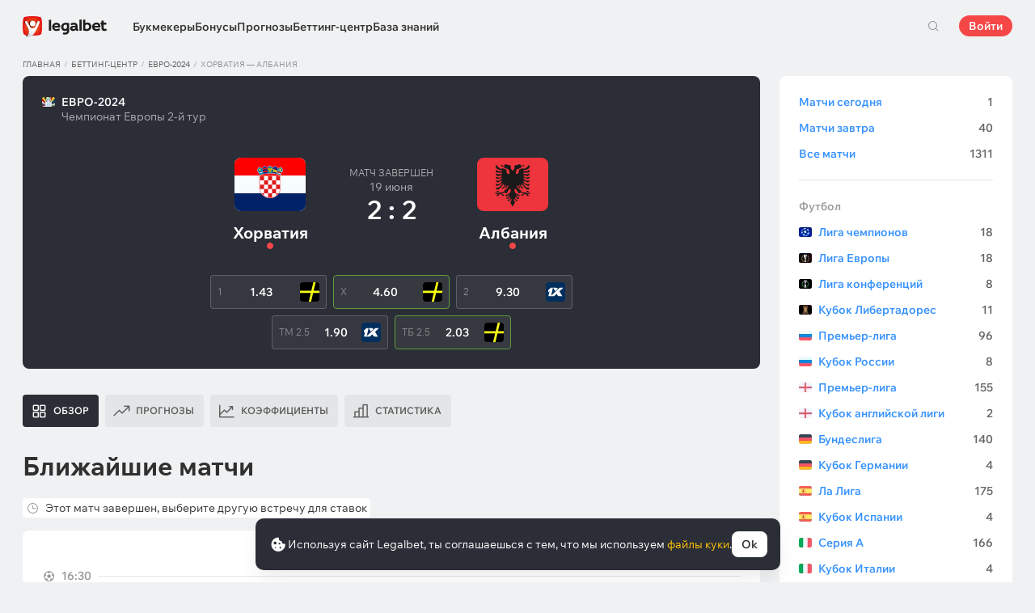

--- FILE ---
content_type: text/html; charset=UTF-8
request_url: https://legalbet.tj/match-center/croatia-albania-19-06-2024/
body_size: 47335
content:

<!DOCTYPE html>
<html lang="ru">
<head>
    <meta charset="UTF-8">
    <meta name="viewport" content="width=device-width, initial-scale=1">
            <link rel="preload" href="/wp/fonts/legalbet-iconfont.ttf?5bfabeef95d825841caa" as="font" type="font/ttf" crossorigin>
<link rel="preload" href="/wp/fonts/WixMadeforText-Regular.woff2?1137aca054842fc7ec8c" as="font" type="font/woff2" crossorigin>
<link rel="preload" href="/wp/fonts/WixMadeforText-Bold.woff2?5e9e5e4bca623d8fbb12" as="font" type="font/woff2" crossorigin>
<link rel="preload" href="/wp/fonts/WixMadeforText-SemiBold.woff2?00865123f3f9809f1318" as="font" type="font/woff2" crossorigin>
<link rel="preload" href="https://cbzxy.com/ay/loader.js?v=1769295840" as="script" crossorigin>
<link rel="preconnect" href="https://mc.yandex.ru">
<link rel="preconnect" href="https://www.google-analytics.com">
<link rel="preconnect" href="https://www.googletagmanager.com">
<link rel="preconnect" href="https://socket.legalcdn.com">
        <link rel="preload" href="/wp/css/daily-widget.css?b81fae52c561ac319a13" as="style"><link rel="preload" href="/wp/css/plus-group.css?b59a34a4f01277b41456" as="style"><link rel="preload" href="/wp/css/site-menu.css?3adb5cc69a6ae43523b8" as="style"><link rel="preload" href="/wp/css/app_css-links-slider.css?fa81aa47e1341fe70870" as="style"><link rel="preload" href="/wp/css/betting-center.css?1df0e876e117a4104d40" as="style"><link rel="preload" href="/wp/css/app_css-betting-center.css?27991c4327d2ff16079b" as="style"><link rel="preload" href="/wp/css/app_css-_tooltip-locked.css?115e3ba15546e6b1fba3" as="style"><link rel="preload" href="/wp/css/app_css-_slider-image-popup.css?59e9901e8e7f7d4c290c" as="style"><link rel="preload" href="/wp/css/app_css-_round-nav.css?066ff54d0d4c92f68251" as="style"><link rel="preload" href="/wp/css/node_modules-swiper-bundle.min.css?4dc49d4413a17629ac12" as="style"><link rel="preload" href="/wp/css/app_css-_slider-base.css?10233e473636f790c799" as="style"><link rel="preload" href="/wp/css/app_css-tournament.css?99510a502016d0aaad0b" as="style"><link rel="stylesheet" href="/wp/css/app_css-tournament.css?99510a502016d0aaad0b"><link rel="stylesheet" href="/wp/css/app_css-_slider-base.css?10233e473636f790c799"><link rel="stylesheet" href="/wp/css/node_modules-swiper-bundle.min.css?4dc49d4413a17629ac12"><link rel="stylesheet" href="/wp/css/app_css-_round-nav.css?066ff54d0d4c92f68251"><link rel="stylesheet" href="/wp/css/app_css-_slider-image-popup.css?59e9901e8e7f7d4c290c"><link rel="stylesheet" href="/wp/css/app_css-_tooltip-locked.css?115e3ba15546e6b1fba3"><link rel="stylesheet" href="/wp/css/app_css-betting-center.css?27991c4327d2ff16079b"><link rel="stylesheet" href="/wp/css/betting-center.css?1df0e876e117a4104d40"><link rel="stylesheet" href="/wp/css/app_css-links-slider.css?fa81aa47e1341fe70870"><link rel="stylesheet" href="/wp/css/site-menu.css?3adb5cc69a6ae43523b8"><link rel="stylesheet" href="/wp/css/plus-group.css?b59a34a4f01277b41456"><link rel="stylesheet" href="/wp/css/daily-widget.css?b81fae52c561ac319a13">

    <style type="text/css">        .c-132101tj,.bar-132101tj:hover,.c-132101-gradienttj{background:#1b1c1d}.c-132121tj,.bar-132121tj:hover,.c-132121-gradienttj{background:#1c1c1c}.c-132141tj,.bar-132141tj:hover,.c-132141-gradienttj{background:#306d41}.c-132221tj,.bar-132221tj:hover,.c-132221-gradienttj{background:#42b1e0}.c-132241tj,.bar-132241tj:hover,.c-132241-gradienttj{background:#aa182c}.c-132261tj,.bar-132261tj:hover,.c-132261-gradienttj{background:#231f20}.c-1000161tj,.bar-1000161tj:hover,.c-1000161-gradienttj{background:#144c79}.c-1000181tj,.bar-1000181tj:hover,.c-1000181-gradienttj{background:#f36f21}.c-1000201tj,.bar-1000201tj:hover,.c-1000201-gradienttj{background:#293035}.c-1000221tj,.bar-1000221tj:hover,.c-1000221-gradienttj{background:#6bbff6}.c-1000241tj,.bar-1000241tj:hover,.c-1000241-gradienttj{background:#ffd503}.c-1000261tj,.bar-1000261tj:hover,.c-1000261-gradienttj{background:#0a0b0a}.c-1000281tj,.bar-1000281tj:hover,.c-1000281-gradienttj{background:#008ac0}.c-1000301tj,.bar-1000301tj:hover,.c-1000301-gradienttj{background:#041f3b}.c-1000321tj,.bar-1000321tj:hover,.c-1000321-gradienttj{background:#1e2737}.c-1000341tj,.bar-1000341tj:hover,.c-1000341-gradienttj{background:#f01e28}.c-1000361tj,.bar-1000361tj:hover,.c-1000361-gradienttj{background:#b40000}.c-1000381tj,.bar-1000381tj:hover,.c-1000381-gradienttj{background:#000000}.c-1000401tj,.bar-1000401tj:hover,.c-1000401-gradienttj{background:#273a47}.c-1000421tj,.bar-1000421tj:hover,.c-1000421-gradienttj{background:#016a4c}.c-1000441tj,.bar-1000441tj:hover,.c-1000441-gradienttj{background:#cb2129}.c-1000461tj,.bar-1000461tj:hover,.c-1000461-gradienttj{background:#0070b9}.c-1000481tj,.bar-1000481tj:hover,.c-1000481-gradienttj{background:#3e5368}.c-1000501tj,.bar-1000501tj:hover,.c-1000501-gradienttj{background:#30722d}.c-1000521tj,.bar-1000521tj:hover,.c-1000521-gradienttj{background:#006fa6}.c-1000541tj,.bar-1000541tj:hover,.c-1000541-gradienttj{background:#233b7a}.c-1000561tj,.bar-1000561tj:hover,.c-1000561-gradienttj{background:#000000}.c-1000581tj,.bar-1000581tj:hover,.c-1000581-gradienttj{background:#000000}.c-1000601tj,.bar-1000601tj:hover,.c-1000601-gradienttj{background:#000000}.c-1000621tj,.bar-1000621tj:hover,.c-1000621-gradienttj{background:#323232}.c-1000641tj,.bar-1000641tj:hover,.c-1000641-gradienttj{background:#000000}.c-1000661tj,.bar-1000661tj:hover,.c-1000661-gradienttj{background:#000000}.c-1000681tj,.bar-1000681tj:hover,.c-1000681-gradienttj{background:#772a83}.c-1000701tj,.bar-1000701tj:hover,.c-1000701-gradienttj{background:#000000}.c-1000721tj,.bar-1000721tj:hover,.c-1000721-gradienttj{background:#0a1b4e}.c-1000741tj,.bar-1000741tj:hover,.c-1000741-gradienttj{background:#000000}.c-1000761tj,.bar-1000761tj:hover,.c-1000761-gradienttj{background:#000000}.c-1000781tj,.bar-1000781tj:hover,.c-1000781-gradienttj{background:#000000}.c-1000801tj,.bar-1000801tj:hover,.c-1000801-gradienttj{background:#4c4c4c}.c-1000821tj,.bar-1000821tj:hover,.c-1000821-gradienttj{background:#26621c}.c-1000841tj,.bar-1000841tj:hover,.c-1000841-gradienttj{background:#000000}.c-1000861tj,.bar-1000861tj:hover,.c-1000861-gradienttj{background:#000000}.c-1000881tj,.bar-1000881tj:hover,.c-1000881-gradienttj{background:#000000}.c-1000901tj,.bar-1000901tj:hover,.c-1000901-gradienttj{background:#000000}.c-1000921tj,.bar-1000921tj:hover,.c-1000921-gradienttj{background:#000000}.c-1000941tj,.bar-1000941tj:hover,.c-1000941-gradienttj{background:#000000}.c-1000961tj,.bar-1000961tj:hover,.c-1000961-gradienttj{background:#c52127}.c-1000981tj,.bar-1000981tj:hover,.c-1000981-gradienttj{background:#0b6c9d}.c-1001001tj,.bar-1001001tj:hover,.c-1001001-gradienttj{background:#000000}.c-1001021tj,.bar-1001021tj:hover,.c-1001021-gradienttj{background:#007bff}.c-1001041tj,.bar-1001041tj:hover,.c-1001041-gradienttj{background:#000000}.c-1001061tj,.bar-1001061tj:hover,.c-1001061-gradienttj{background:#000000}.c-1001081tj,.bar-1001081tj:hover,.c-1001081-gradienttj{background:#000000}.c-1001101tj,.bar-1001101tj:hover,.c-1001101-gradienttj{background:#c42126}.c-1001121tj,.bar-1001121tj:hover,.c-1001121-gradienttj{background:#000000}.c-1001141tj,.bar-1001141tj:hover,.c-1001141-gradienttj{background:#626066}.c-1001161tj,.bar-1001161tj:hover,.c-1001161-gradienttj{background:#000000}.c-1001181tj,.bar-1001181tj:hover,.c-1001181-gradienttj{background:#ea7225}.c-1001201tj,.bar-1001201tj:hover,.c-1001201-gradienttj{background:#000000}.c-1001221tj,.bar-1001221tj:hover,.c-1001221-gradienttj{background:#000000}.c-1001241tj,.bar-1001241tj:hover,.c-1001241-gradienttj{background:#000000}.c-1001261tj,.bar-1001261tj:hover,.c-1001261-gradienttj{background:#000000}.c-1001281tj,.bar-1001281tj:hover,.c-1001281-gradienttj{background:#e72d2f}.c-1001301tj,.bar-1001301tj:hover,.c-1001301-gradienttj{background:#fc0100}.c-1001321tj,.bar-1001321tj:hover,.c-1001321-gradienttj{background:#000000}.c-1001341tj,.bar-1001341tj:hover,.c-1001341-gradienttj{background:#000000}.c-1001361tj,.bar-1001361tj:hover,.c-1001361-gradienttj{background:#000000}.c-1001381tj,.bar-1001381tj:hover,.c-1001381-gradienttj{background:#000000}.c-1001401tj,.bar-1001401tj:hover,.c-1001401-gradienttj{background:#d2161e}.c-1001421tj,.bar-1001421tj:hover,.c-1001421-gradienttj{background:#000000}.c-1001441tj,.bar-1001441tj:hover,.c-1001441-gradienttj{background:#000000}.c-1001461tj,.bar-1001461tj:hover,.c-1001461-gradienttj{background:#005947}.c-1001481tj,.bar-1001481tj:hover,.c-1001481-gradienttj{background:#ab1318}.c-1001501tj,.bar-1001501tj:hover,.c-1001501-gradienttj{background:#fa6200}.c-1001521tj,.bar-1001521tj:hover,.c-1001521-gradienttj{background:#00923f}.c-1001541tj,.bar-1001541tj:hover,.c-1001541-gradienttj{background:#004990}.c-1001561tj,.bar-1001561tj:hover,.c-1001561-gradienttj{background:#2babda}.c-1001581tj,.bar-1001581tj:hover,.c-1001581-gradienttj{background:#161616}.c-1001601tj,.bar-1001601tj:hover,.c-1001601-gradienttj{background:#000000}.c-1001621tj,.bar-1001621tj:hover,.c-1001621-gradienttj{background:#ca3b1e}.c-1001641tj,.bar-1001641tj:hover,.c-1001641-gradienttj{background:#000000}.c-1001661tj,.bar-1001661tj:hover,.c-1001661-gradienttj{background:#000000}.c-1001681tj,.bar-1001681tj:hover,.c-1001681-gradienttj{background:#000000}.c-1001701tj,.bar-1001701tj:hover,.c-1001701-gradienttj{background:#000000}.c-1001721tj,.bar-1001721tj:hover,.c-1001721-gradienttj{background:#000000}.c-1001741tj,.bar-1001741tj:hover,.c-1001741-gradienttj{background:#323840}.c-1001761tj,.bar-1001761tj:hover,.c-1001761-gradienttj{background:#000000}.c-1001781tj,.bar-1001781tj:hover,.c-1001781-gradienttj{background:#262626}.c-1001801tj,.bar-1001801tj:hover,.c-1001801-gradienttj{background:#075dce}.c-1001821tj,.bar-1001821tj:hover,.c-1001821-gradienttj{background:#126f8e}.c-1001841tj,.bar-1001841tj:hover,.c-1001841-gradienttj{background:#163768}.c-1001861tj,.bar-1001861tj:hover,.c-1001861-gradienttj{background:#0770a5}.c-1001881tj,.bar-1001881tj:hover,.c-1001881-gradienttj{background:#d10d15}.c-1001901tj,.bar-1001901tj:hover,.c-1001901-gradienttj{background:#bd0000}.c-1001921tj,.bar-1001921tj:hover,.c-1001921-gradienttj{background:#1a1a1a}.c-1001941tj,.bar-1001941tj:hover,.c-1001941-gradienttj{background:#0059bd}.c-1001961tj,.bar-1001961tj:hover,.c-1001961-gradienttj{background:#a61f67}.c-1001981tj,.bar-1001981tj:hover,.c-1001981-gradienttj{background:#d92585}.c-1002001tj,.bar-1002001tj:hover,.c-1002001-gradienttj{background:#14191e}.c-1002021tj,.bar-1002021tj:hover,.c-1002021-gradienttj{background:#ed1c24}.c-1002041tj,.bar-1002041tj:hover,.c-1002041-gradienttj{background:#1a1a1a}.c-1002061tj,.bar-1002061tj:hover,.c-1002061-gradienttj{background:#282836}.c-1002081tj,.bar-1002081tj:hover,.c-1002081-gradienttj{background:#181111}.c-1002101tj,.bar-1002101tj:hover,.c-1002101-gradienttj{background:#000000}.c-1002121tj,.bar-1002121tj:hover,.c-1002121-gradienttj{background:#000000}.c-1002141tj,.bar-1002141tj:hover,.c-1002141-gradienttj{background:#14171f}.c-1002161tj,.bar-1002161tj:hover,.c-1002161-gradienttj{background:#151622}.c-1002181tj,.bar-1002181tj:hover,.c-1002181-gradienttj{background:#000000}.c-1002201tj,.bar-1002201tj:hover,.c-1002201-gradienttj{background:#000000}.c-1002221tj,.bar-1002221tj:hover,.c-1002221-gradienttj{background:#000000}.c-1002241tj,.bar-1002241tj:hover,.c-1002241-gradienttj{background:#000000}.c-1002261tj,.bar-1002261tj:hover,.c-1002261-gradienttj{background:#000000}.c-1002281tj,.bar-1002281tj:hover,.c-1002281-gradienttj{background:#000000}.c-1002301tj,.bar-1002301tj:hover,.c-1002301-gradienttj{background:#000000}.c-1002321tj,.bar-1002321tj:hover,.c-1002321-gradienttj{background:#000000}.c-1002341tj,.bar-1002341tj:hover,.c-1002341-gradienttj{background:#000000}.c-1002361tj,.bar-1002361tj:hover,.c-1002361-gradienttj{background:#000000}.c-1002381tj,.bar-1002381tj:hover,.c-1002381-gradienttj{background:#000000}.c-1002401tj,.bar-1002401tj:hover,.c-1002401-gradienttj{background:#000000}.c-1002421tj,.bar-1002421tj:hover,.c-1002421-gradienttj{background:#000000}.c-1002441tj,.bar-1002441tj:hover,.c-1002441-gradienttj{background:#000000}.c-1002461tj,.bar-1002461tj:hover,.c-1002461-gradienttj{background:#000000}.c-1002481tj,.bar-1002481tj:hover,.c-1002481-gradienttj{background:#000000}.c-1002501tj,.bar-1002501tj:hover,.c-1002501-gradienttj{background:#000000}.c-1002521tj,.bar-1002521tj:hover,.c-1002521-gradienttj{background:#000000}.c-1002541tj,.bar-1002541tj:hover,.c-1002541-gradienttj{background:#000000}.c-1002561tj,.bar-1002561tj:hover,.c-1002561-gradienttj{background:#000000}.c-1002581tj,.bar-1002581tj:hover,.c-1002581-gradienttj{background:#000000}.c-1002601tj,.bar-1002601tj:hover,.c-1002601-gradienttj{background:#000000}.c-1002621tj,.bar-1002621tj:hover,.c-1002621-gradienttj{background:#000000}.c-1002641tj,.bar-1002641tj:hover,.c-1002641-gradienttj{background:#404041}.c-1002661tj,.bar-1002661tj:hover,.c-1002661-gradienttj{background:#000000}.c-1002681tj,.bar-1002681tj:hover,.c-1002681-gradienttj{background:#000000}.c-1002701tj,.bar-1002701tj:hover,.c-1002701-gradienttj{background:#000000}.c-1002721tj,.bar-1002721tj:hover,.c-1002721-gradienttj{background:#000000}.c-1002741tj,.bar-1002741tj:hover,.c-1002741-gradienttj{background:#000000}.c-1002761tj,.bar-1002761tj:hover,.c-1002761-gradienttj{background:#000000}.c-1002781tj,.bar-1002781tj:hover,.c-1002781-gradienttj{background:#000000}.c-1002801tj,.bar-1002801tj:hover,.c-1002801-gradienttj{background:#000000}.c-1002821tj,.bar-1002821tj:hover,.c-1002821-gradienttj{background:#000000}.c-1002841tj,.bar-1002841tj:hover,.c-1002841-gradienttj{background:#000000}.c-1002861tj,.bar-1002861tj:hover,.c-1002861-gradienttj{background:#000000}.c-1002881tj,.bar-1002881tj:hover,.c-1002881-gradienttj{background:#000000}.c-1002901tj,.bar-1002901tj:hover,.c-1002901-gradienttj{background:#000000}.c-1002921tj,.bar-1002921tj:hover,.c-1002921-gradienttj{background:#000000}.c-1002941tj,.bar-1002941tj:hover,.c-1002941-gradienttj{background:#000000}.c-1002961tj,.bar-1002961tj:hover,.c-1002961-gradienttj{background:#000000}.c-1002981tj,.bar-1002981tj:hover,.c-1002981-gradienttj{background:#000000}.c-1003001tj,.bar-1003001tj:hover,.c-1003001-gradienttj{background:#000000}.c-1003021tj,.bar-1003021tj:hover,.c-1003021-gradienttj{background:#000000}.c-1003041tj,.bar-1003041tj:hover,.c-1003041-gradienttj{background:#000000}.c-1003061tj,.bar-1003061tj:hover,.c-1003061-gradienttj{background:#000000}.c-1003081tj,.bar-1003081tj:hover,.c-1003081-gradienttj{background:#000000}.c-1003101tj,.bar-1003101tj:hover,.c-1003101-gradienttj{background:#5f2376}.c-1003121tj,.bar-1003121tj:hover,.c-1003121-gradienttj{background:#000000}.c-1003141tj,.bar-1003141tj:hover,.c-1003141-gradienttj{background:#000000}.c-1003161tj,.bar-1003161tj:hover,.c-1003161-gradienttj{background:#000000}.c-1003181tj,.bar-1003181tj:hover,.c-1003181-gradienttj{background:#5f3394}.c-1003201tj,.bar-1003201tj:hover,.c-1003201-gradienttj{background:#003166}.c-1003221tj,.bar-1003221tj:hover,.c-1003221-gradienttj{background:#000000}.c-1003241tj,.bar-1003241tj:hover,.c-1003241-gradienttj{background:#000000}.c-1003261tj,.bar-1003261tj:hover,.c-1003261-gradienttj{background:#001f5f}.c-1003281tj,.bar-1003281tj:hover,.c-1003281-gradienttj{background:#202121}.c-1003301tj,.bar-1003301tj:hover,.c-1003301-gradienttj{background:#242424}.c-1003321tj,.bar-1003321tj:hover,.c-1003321-gradienttj{background:#1c1d1e}.c-1003341tj,.bar-1003341tj:hover,.c-1003341-gradienttj{background:#202126}.c-1003361tj,.bar-1003361tj:hover,.c-1003361-gradienttj{background:#000000}.c-1003381tj,.bar-1003381tj:hover,.c-1003381-gradienttj{background:#000000}.c-1003401tj,.bar-1003401tj:hover,.c-1003401-gradienttj{background:#000000}.c-1003421tj,.bar-1003421tj:hover,.c-1003421-gradienttj{background:#000000}.c-1003441tj,.bar-1003441tj:hover,.c-1003441-gradienttj{background:#000000}.c-1003461tj,.bar-1003461tj:hover,.c-1003461-gradienttj{background:#000000}.c-1003481tj,.bar-1003481tj:hover,.c-1003481-gradienttj{background:#000000}.c-1003501tj,.bar-1003501tj:hover,.c-1003501-gradienttj{background:#000000}.c-1003521tj,.bar-1003521tj:hover,.c-1003521-gradienttj{background:#151822}.c-1003541tj,.bar-1003541tj:hover,.c-1003541-gradienttj{background:#000000}.c-1003561tj,.bar-1003561tj:hover,.c-1003561-gradienttj{background:#010101}.c-1003581tj,.bar-1003581tj:hover,.c-1003581-gradienttj{background:#212121}.c-1003601tj,.bar-1003601tj:hover,.c-1003601-gradienttj{background:#252525}.c-1003621tj,.bar-1003621tj:hover,.c-1003621-gradienttj{background:#252525}.c-1003641tj,.bar-1003641tj:hover,.c-1003641-gradienttj{background:#000000}.c-1003661tj,.bar-1003661tj:hover,.c-1003661-gradienttj{background:#0073b6}.c-1003681tj,.bar-1003681tj:hover,.c-1003681-gradienttj{background:#002c4f}.c-1003701tj,.bar-1003701tj:hover,.c-1003701-gradienttj{background:#b8242a}.c-1003721tj,.bar-1003721tj:hover,.c-1003721-gradienttj{background:#0087ce}.c-1003741tj,.bar-1003741tj:hover,.c-1003741-gradienttj{background:#1b75b3}.c-1003761tj,.bar-1003761tj:hover,.c-1003761-gradienttj{background:#191b1e}.c-1003781tj,.bar-1003781tj:hover,.c-1003781-gradienttj{background:#191b1e}.c-1003801tj,.bar-1003801tj:hover,.c-1003801-gradienttj{background:#000000}.c-1003821tj,.bar-1003821tj:hover,.c-1003821-gradienttj{background:#b5292c}.c-1003841tj,.bar-1003841tj:hover,.c-1003841-gradienttj{background:#000000}.c-1003861tj,.bar-1003861tj:hover,.c-1003861-gradienttj{background:#000000}.c-1003881tj,.bar-1003881tj:hover,.c-1003881-gradienttj{background:#000000}.c-1003901tj,.bar-1003901tj:hover,.c-1003901-gradienttj{background:#000000}.c-1003921tj,.bar-1003921tj:hover,.c-1003921-gradienttj{background:#000000}.c-1003941tj,.bar-1003941tj:hover,.c-1003941-gradienttj{background:#031736}.c-1003961tj,.bar-1003961tj:hover,.c-1003961-gradienttj{background:#180e40}.c-1003981tj,.bar-1003981tj:hover,.c-1003981-gradienttj{background:#09195d}.c-1004001tj,.bar-1004001tj:hover,.c-1004001-gradienttj{background:#000000}.c-1004021tj,.bar-1004021tj:hover,.c-1004021-gradienttj{background:#000000}.c-1004041tj,.bar-1004041tj:hover,.c-1004041-gradienttj{background:#000000}.c-1004061tj,.bar-1004061tj:hover,.c-1004061-gradienttj{background:#000000}.c-1004081tj,.bar-1004081tj:hover,.c-1004081-gradienttj{background:#1a1917}.c-1004101tj,.bar-1004101tj:hover,.c-1004101-gradienttj{background:#ce1e1f}.c-1004121tj,.bar-1004121tj:hover,.c-1004121-gradienttj{background:#092441}.c-1004141tj,.bar-1004141tj:hover,.c-1004141-gradienttj{background:#0e6bc8}.c-1004161tj,.bar-1004161tj:hover,.c-1004161-gradienttj{background:#1b1f22}.c-1004181tj,.bar-1004181tj:hover,.c-1004181-gradienttj{background:#d10c00}.c-1004201tj,.bar-1004201tj:hover,.c-1004201-gradienttj{background:#1b1f22}.c-1004221tj,.bar-1004221tj:hover,.c-1004221-gradienttj{background:#444444}.c-1004241tj,.bar-1004241tj:hover,.c-1004241-gradienttj{background:#0f7989}.c-1004261tj,.bar-1004261tj:hover,.c-1004261-gradienttj{background:#333333}.c-1004281tj,.bar-1004281tj:hover,.c-1004281-gradienttj{background:#033971}.c-1004301tj,.bar-1004301tj:hover,.c-1004301-gradienttj{background:#2b2b2b}.c-1004321tj,.bar-1004321tj:hover,.c-1004321-gradienttj{background:#000000}.c-1004341tj,.bar-1004341tj:hover,.c-1004341-gradienttj{background:#1f262f}.c-1004361tj,.bar-1004361tj:hover,.c-1004361-gradienttj{background:#212529}.c-1004381tj,.bar-1004381tj:hover,.c-1004381-gradienttj{background:#000000}.c-1004401tj,.bar-1004401tj:hover,.c-1004401-gradienttj{background:#000000}.c-1004421tj,.bar-1004421tj:hover,.c-1004421-gradienttj{background:#21272a}.c-1004441tj,.bar-1004441tj:hover,.c-1004441-gradienttj{background:#2c343e}.c-1004461tj,.bar-1004461tj:hover,.c-1004461-gradienttj{background:#282931}.c-1004481tj,.bar-1004481tj:hover,.c-1004481-gradienttj{background:#292929}.c-1004501tj,.bar-1004501tj:hover,.c-1004501-gradienttj{background:#1f2735}.c-1004521tj,.bar-1004521tj:hover,.c-1004521-gradienttj{background:#ff141a}.c-1004541tj,.bar-1004541tj:hover,.c-1004541-gradienttj{background:#48952b}.c-1004561tj,.bar-1004561tj:hover,.c-1004561-gradienttj{background:#003273}.c-1004581tj,.bar-1004581tj:hover,.c-1004581-gradienttj{background:#153f35}.c-1004601tj,.bar-1004601tj:hover,.c-1004601-gradienttj{background:#0177a6}.c-1004621tj,.bar-1004621tj:hover,.c-1004621-gradienttj{background:#389de9}.c-1004641tj,.bar-1004641tj:hover,.c-1004641-gradienttj{background:#000000}.c-1004661tj,.bar-1004661tj:hover,.c-1004661-gradienttj{background:#000000}.c-1004681tj,.bar-1004681tj:hover,.c-1004681-gradienttj{background:#000000}.c-1004701tj,.bar-1004701tj:hover,.c-1004701-gradienttj{background:#000000}.c-1004721tj,.bar-1004721tj:hover,.c-1004721-gradienttj{background:#000000}.c-1004741tj,.bar-1004741tj:hover,.c-1004741-gradienttj{background:#000000}.c-1004761tj,.bar-1004761tj:hover,.c-1004761-gradienttj{background:#000000}.c-1004781tj,.bar-1004781tj:hover,.c-1004781-gradienttj{background:#000000}.c-1004801tj,.bar-1004801tj:hover,.c-1004801-gradienttj{background:#027b5b}.c-1004821tj,.bar-1004821tj:hover,.c-1004821-gradienttj{background:#000000}.c-1004841tj,.bar-1004841tj:hover,.c-1004841-gradienttj{background:#ff2400}.c-1008667tj,.bar-1008667tj:hover,.c-1008667-gradienttj{background:#000000}
	</style>
        
    <meta http-equiv="X-UA-Compatible" content="IE=edge">
            <title>Хорватия — Албания: прогноз, ставки, коэффициенты букмекеров на матч Евро-2024 19 июня</title>
                                    <meta name="description" content="⚽ На что ставить в матче Хорватия – Албания? Статистика для ставок на матч чемпионата Европы 2024⚡️ Тренды и Прогнозы экспертов ⭐️ Лучшие коэффициенты букмекеров на игру 19 июня ☝️"/>
                <meta name="robots" content="noindex,nofollow"/>
    
            <meta name="google-site-verification" content="Or_2VW5Am6yzy3ihutSChI-XCgnWJ3RpyQ-2_K39SAM" />
                        <link rel="shortcut icon" href="https://web.legalcdn.org/img/favicons4/favicon-48x48.ico" >
<link rel="shortcut icon" type="image/png" href="https://web.legalcdn.org/img/favicons4/favicon-48x48.png" >
<link rel="apple-touch-icon" href="https://web.legalcdn.org/wp/images/a2hs-daily/192x192.442db58ae7dac32d1cd3.png">
<link rel="mask-icon" href="https://web.legalcdn.org/img/favicons4/safari-pinned-tab.svg" color="#d0021b">
<meta name="theme-color" content="#ffffff">
    <meta property="og:locale" content="ru_TJ"/>
    <meta property="og:type" content="article"/>
    <meta property="og:site_name" content="legalbet.tj"/>
    <meta property="og:title" content="Хорватия — Албания: прогноз, ставки, коэффициенты букмекеров на матч Евро-2024 19 июня"/>
    <meta property="og:description" content="⚽ На что ставить в матче Хорватия – Албания? Статистика для ставок на матч чемпионата Европы 2024⚡️ Тренды и Прогнозы экспертов ⭐️ Лучшие коэффициенты букмекеров на игру 19 июня ☝️"/>
    <meta property="og:url" content="https://legalbet.tj/match-center/croatia-albania-19-06-2024/"/>
    <meta name="twitter:url" content="https://legalbet.tj/match-center/croatia-albania-19-06-2024/"/>
    <meta name="twitter:title" content="Хорватия — Албания: прогноз, ставки, коэффициенты букмекеров на матч Евро-2024 19 июня"/>
    <meta name="twitter:description" content="⚽ На что ставить в матче Хорватия – Албания? Статистика для ставок на матч чемпионата Европы 2024⚡️ Тренды и Прогнозы экспертов ⭐️ Лучшие коэффициенты букмекеров на игру 19 июня ☝️"/>
                <meta name="twitter:site" content="@LegalbetRu"/>
        <meta name="twitter:creator" content="@LegalbetRu"/>
                            <meta name="yandex-verification" content="5d6aded717468fed" />
            
    <meta name="twitter:card" content="summary_large_image">
<meta property="og:image" content="https://web.legalcdn.org/img/social_meta/social_meta_match.png" />
<meta name="twitter:image" content="https://web.legalcdn.org/img/social_meta/social_meta_match.png"/>

            <link rel="canonical" href="https://legalbet.tj/match-center/croatia-albania-19-06-2024/"/>
            
    
</head>

<body data-auth="0" class="is-legalbet is-not-mobile  light-theme-menu-flag" data-locale="tj">

<!--site header begin-->



<!--site header end-->

<div class="site-layout ">
    <main class="site-content ">
		                                                        
		        <header class="header site-header compact site-header_sticky match-with-tabs">
            <div class="site-heaer__inner  ">
                <div class="container site-menu-container-js ">
					                    

<div class="site-header-new-menu-container">
	<div class="new-site-menu-vue ssr-vue-app"
		 data-data="{&quot;menu_items&quot;:[{&quot;id&quot;:&quot;4121ecee-fedf-477a-9e9f-2831f0f4c241&quot;,&quot;url&quot;:&quot;&quot;,&quot;icon&quot;:&quot;&quot;,&quot;type&quot;:&quot;section&quot;,&quot;level&quot;:1,&quot;title&quot;:&quot;&quot;,&quot;status&quot;:&quot;&quot;,&quot;children&quot;:[{&quot;id&quot;:&quot;408a8fe8-8a38-4255-bf6e-acd0139694cd&quot;,&quot;url&quot;:&quot;\/bukmekerskye-kontory\/&quot;,&quot;icon&quot;:&quot;rating&quot;,&quot;type&quot;:&quot;menu&quot;,&quot;level&quot;:1,&quot;title&quot;:&quot;\u0411\u0443\u043a\u043c\u0435\u043a\u0435\u0440\u044b&quot;,&quot;status&quot;:&quot;&quot;,&quot;children&quot;:[{&quot;id&quot;:&quot;a629eae7-f16d-4669-8925-72312a1a4019&quot;,&quot;url&quot;:&quot;&quot;,&quot;icon&quot;:&quot;&quot;,&quot;type&quot;:&quot;section&quot;,&quot;level&quot;:2,&quot;title&quot;:&quot;&quot;,&quot;status&quot;:&quot;&quot;,&quot;children&quot;:[{&quot;id&quot;:&quot;f578c29a-0d1c-42d6-9cdf-244d6293fda8&quot;,&quot;url&quot;:&quot;\/rating-user\/&quot;,&quot;icon&quot;:&quot;like&quot;,&quot;type&quot;:&quot;menu&quot;,&quot;level&quot;:2,&quot;title&quot;:&quot;\u041d\u0430\u0440\u043e\u0434\u043d\u044b\u0439 \u0440\u0435\u0439\u0442\u0438\u043d\u0433&quot;,&quot;status&quot;:&quot;&quot;,&quot;children&quot;:[],&quot;iconPool&quot;:&quot;generalIconPool&quot;,&quot;isHidden&quot;:false,&quot;isDefaultShow&quot;:false,&quot;geoAllowedLocales&quot;:[]},{&quot;id&quot;:&quot;29efc6c4-b709-4769-8524-781315a67b92&quot;,&quot;url&quot;:&quot;\/rating-odds\/&quot;,&quot;icon&quot;:&quot;percent&quot;,&quot;type&quot;:&quot;menu&quot;,&quot;level&quot;:2,&quot;title&quot;:&quot;\u0420\u0435\u0439\u0442\u0438\u043d\u0433 \u043f\u043e \u043a\u043e\u044d\u0444\u0444\u0438\u0446\u0438\u0435\u043d\u0442\u0430\u043c&quot;,&quot;status&quot;:&quot;&quot;,&quot;children&quot;:[],&quot;iconPool&quot;:&quot;generalIconPool&quot;,&quot;isHidden&quot;:false,&quot;isDefaultShow&quot;:false,&quot;geoAllowedLocales&quot;:[]},{&quot;id&quot;:&quot;bacabdbf-6d50-4b7a-8b39-81c8e077edab&quot;,&quot;url&quot;:&quot;\/rating-line\/&quot;,&quot;icon&quot;:&quot;upright&quot;,&quot;type&quot;:&quot;menu&quot;,&quot;level&quot;:2,&quot;title&quot;:&quot;\u0420\u0435\u0439\u0442\u0438\u043d\u0433 \u043f\u043e \u0432\u044b\u0431\u043e\u0440\u0443 \u0441\u0442\u0430\u0432\u043e\u043a&quot;,&quot;status&quot;:&quot;&quot;,&quot;children&quot;:[],&quot;iconPool&quot;:&quot;generalIconPool&quot;,&quot;isHidden&quot;:false,&quot;isDefaultShow&quot;:false,&quot;geoAllowedLocales&quot;:[]},{&quot;id&quot;:&quot;7e8e296e-be7d-4bf4-8d62-68a17c716f7a&quot;,&quot;url&quot;:&quot;\/rating-live\/&quot;,&quot;icon&quot;:&quot;live&quot;,&quot;type&quot;:&quot;menu&quot;,&quot;level&quot;:2,&quot;title&quot;:&quot;\u0420\u0435\u0439\u0442\u0438\u043d\u0433 Live&quot;,&quot;status&quot;:&quot;&quot;,&quot;children&quot;:[],&quot;iconPool&quot;:&quot;generalIconPool&quot;,&quot;isHidden&quot;:false,&quot;isDefaultShow&quot;:false,&quot;geoAllowedLocales&quot;:[]},{&quot;id&quot;:&quot;17c336b8-af41-4c31-bc87-3a03a8c38acb&quot;,&quot;url&quot;:&quot;\/rating-cybersport\/&quot;,&quot;icon&quot;:&quot;cybersport&quot;,&quot;type&quot;:&quot;menu&quot;,&quot;level&quot;:2,&quot;title&quot;:&quot;\u041a\u0438\u0431\u0435\u0440\u0441\u043f\u043e\u0440\u0442&quot;,&quot;status&quot;:&quot;&quot;,&quot;children&quot;:[],&quot;iconPool&quot;:&quot;generalIconPool&quot;,&quot;isHidden&quot;:false,&quot;isDefaultShow&quot;:false,&quot;geoAllowedLocales&quot;:[]},{&quot;id&quot;:&quot;06402421-94af-4b8d-a31f-e25a7ce6107d&quot;,&quot;url&quot;:&quot;\/rating-bonus\/&quot;,&quot;icon&quot;:&quot;bonus&quot;,&quot;type&quot;:&quot;menu&quot;,&quot;level&quot;:2,&quot;title&quot;:&quot;\u0411\u0443\u043a\u043c\u0435\u043a\u0435\u0440\u044b \u0441 \u0431\u043e\u043d\u0443\u0441\u0430\u043c\u0438&quot;,&quot;status&quot;:&quot;&quot;,&quot;children&quot;:[],&quot;iconPool&quot;:&quot;generalIconPool&quot;,&quot;isHidden&quot;:false,&quot;isDefaultShow&quot;:false,&quot;geoAllowedLocales&quot;:[]},{&quot;id&quot;:&quot;02985997-2b01-44ff-903e-2338a347c136&quot;,&quot;url&quot;:&quot;\/bookmakers-on-mobile-devices\/&quot;,&quot;icon&quot;:&quot;mobile&quot;,&quot;type&quot;:&quot;menu&quot;,&quot;level&quot;:2,&quot;title&quot;:&quot;\u0411\u0443\u043a\u043c\u0435\u043a\u0435\u0440\u044b \u043d\u0430 \u043c\u043e\u0431\u0438\u043b\u044c\u043d\u044b\u0445&quot;,&quot;status&quot;:&quot;&quot;,&quot;children&quot;:[],&quot;iconPool&quot;:&quot;generalIconPool&quot;,&quot;isHidden&quot;:false,&quot;isDefaultShow&quot;:false,&quot;geoAllowedLocales&quot;:[]},{&quot;id&quot;:&quot;2d0b6f3d-909f-4811-a725-8f218149a682&quot;,&quot;url&quot;:&quot;\/bukmekerskye-kontory\/&quot;,&quot;icon&quot;:&quot;legal&quot;,&quot;type&quot;:&quot;menu&quot;,&quot;level&quot;:2,&quot;title&quot;:&quot;\u0412\u0441\u0435 \u043b\u0435\u0433\u0430\u043b\u044c\u043d\u044b\u0435 \u0431\u0443\u043a\u043c\u0435\u043a\u0435\u0440\u044b&quot;,&quot;status&quot;:&quot;&quot;,&quot;children&quot;:[],&quot;iconPool&quot;:&quot;generalIconPool&quot;,&quot;isHidden&quot;:false,&quot;isDefaultShow&quot;:false,&quot;geoAllowedLocales&quot;:[]},{&quot;id&quot;:&quot;4a0b138b-c333-4139-80d1-ddb6a910abe6&quot;,&quot;url&quot;:&quot;&quot;,&quot;icon&quot;:&quot;android&quot;,&quot;type&quot;:&quot;menu&quot;,&quot;level&quot;:2,&quot;title&quot;:&quot;\u0412\u0441\u0435 \u043f\u0440\u0438\u043b\u043e\u0436\u0435\u043d\u0438\u044f \u0434\u043b\u044f Android&quot;,&quot;status&quot;:&quot;&quot;,&quot;children&quot;:[{&quot;id&quot;:&quot;422db0c9-d0cd-4d2e-8958-3abb16464f41&quot;,&quot;url&quot;:&quot;&quot;,&quot;icon&quot;:&quot;&quot;,&quot;type&quot;:&quot;section&quot;,&quot;level&quot;:3,&quot;title&quot;:&quot;&quot;,&quot;status&quot;:&quot;&quot;,&quot;children&quot;:[{&quot;id&quot;:&quot;480520ca-5191-49cb-9eb4-7b0af9993257&quot;,&quot;url&quot;:&quot;\/shkola-bettinga\/mobilnoe-prilozhenie-bk-1hbet-gde-skachat-besplatno-novuyu-versiyu\/&quot;,&quot;icon&quot;:&quot;\/cdn\/static\/65\/29\/63d8f5558a32f_1675162965.svg&quot;,&quot;type&quot;:&quot;menu&quot;,&quot;level&quot;:3,&quot;title&quot;:&quot;1xBet&quot;,&quot;status&quot;:&quot;&quot;,&quot;children&quot;:[],&quot;iconPool&quot;:&quot;bkIconPool&quot;,&quot;isHidden&quot;:false,&quot;isDefaultShow&quot;:false,&quot;isHiddenDesktop&quot;:true,&quot;geoAllowedLocales&quot;:[]},{&quot;id&quot;:&quot;82844125-79c1-4b21-bbf4-baa52191715a&quot;,&quot;url&quot;:&quot;\/shkola-bettinga\/mobilnoe-prilozhenie-bk-parimatch-gde-skachat-besplatno\/&quot;,&quot;icon&quot;:&quot;\/cdn\/static\/81\/63\/633596bdbf0f0_1664456381.svg&quot;,&quot;type&quot;:&quot;menu&quot;,&quot;level&quot;:3,&quot;title&quot;:&quot;\u041f\u0430\u0440\u0438\u043c\u0430\u0442\u0447&quot;,&quot;status&quot;:&quot;&quot;,&quot;children&quot;:[],&quot;iconPool&quot;:&quot;bkIconPool&quot;,&quot;isHidden&quot;:false,&quot;isDefaultShow&quot;:false,&quot;isHiddenDesktop&quot;:true,&quot;geoAllowedLocales&quot;:[]},{&quot;id&quot;:&quot;e061dd19-d348-46c4-bd35-b3784c24efe1&quot;,&quot;url&quot;:&quot;\/shkola-bettinga\/mobilnoe-prilozhenie-bk-rahsh\/&quot;,&quot;icon&quot;:&quot;\/cdn\/static\/48\/16\/6401d4f068d06_1677841648.svg&quot;,&quot;type&quot;:&quot;menu&quot;,&quot;level&quot;:3,&quot;title&quot;:&quot;\u0420\u0410\u0425\u0428&quot;,&quot;status&quot;:&quot;&quot;,&quot;children&quot;:[],&quot;iconPool&quot;:&quot;bkIconPool&quot;,&quot;isHidden&quot;:false,&quot;isDefaultShow&quot;:false,&quot;isHiddenDesktop&quot;:true,&quot;geoAllowedLocales&quot;:[]},{&quot;id&quot;:&quot;fd8f8f76-9d1a-4dad-b3d4-96a31748e804&quot;,&quot;url&quot;:&quot;\/shkola-bettinga\/mobilnoe-prilozhenie-bk-tennisi-gde-skachat-besplatno\/&quot;,&quot;icon&quot;:&quot;\/cdn\/static\/73\/31\/63d8f6256fd14_1675163173.svg&quot;,&quot;type&quot;:&quot;menu&quot;,&quot;level&quot;:3,&quot;title&quot;:&quot;\u0422\u0435\u043d\u043d\u0438\u0441\u0438&quot;,&quot;status&quot;:&quot;&quot;,&quot;children&quot;:[],&quot;iconPool&quot;:&quot;bkIconPool&quot;,&quot;isHidden&quot;:false,&quot;isDefaultShow&quot;:false,&quot;isHiddenDesktop&quot;:true,&quot;geoAllowedLocales&quot;:[]},{&quot;id&quot;:&quot;8287462e-5420-4350-9cd6-67e7d4e5568b&quot;,&quot;url&quot;:&quot;\/shkola-bettinga\/mobilnoe-prilozhenie-bk-formula-55-gde-skachat-besplatno-novuyu-versiyu\/&quot;,&quot;icon&quot;:&quot;\/cdn\/static\/22\/34\/63d8f71eab378_1675163422.svg&quot;,&quot;type&quot;:&quot;menu&quot;,&quot;level&quot;:3,&quot;title&quot;:&quot;\u0424\u043e\u0440\u043c\u0443\u043b\u0430 55&quot;,&quot;status&quot;:&quot;&quot;,&quot;children&quot;:[],&quot;iconPool&quot;:&quot;bkIconPool&quot;,&quot;isHidden&quot;:false,&quot;isDefaultShow&quot;:false,&quot;isHiddenDesktop&quot;:true,&quot;geoAllowedLocales&quot;:[]}],&quot;iconPool&quot;:&quot;generalIconPool&quot;,&quot;isHidden&quot;:false,&quot;isDefaultShow&quot;:false,&quot;geoAllowedLocales&quot;:[]}],&quot;iconPool&quot;:&quot;generalIconPool&quot;,&quot;isHidden&quot;:false,&quot;isDefaultShow&quot;:false,&quot;isHiddenDesktop&quot;:true,&quot;geoAllowedLocales&quot;:[]},{&quot;id&quot;:&quot;296c79a4-c923-4834-b7a7-aa76687b01a3&quot;,&quot;url&quot;:&quot;&quot;,&quot;icon&quot;:&quot;iOS&quot;,&quot;type&quot;:&quot;menu&quot;,&quot;level&quot;:2,&quot;title&quot;:&quot;\u0412\u0441\u0435 \u043f\u0440\u0438\u043b\u043e\u0436\u0435\u043d\u0438\u044f \u0434\u043b\u044f IOS&quot;,&quot;status&quot;:&quot;&quot;,&quot;children&quot;:[{&quot;id&quot;:&quot;dddf427e-995d-445e-b8e5-dc41f1affb4a&quot;,&quot;url&quot;:&quot;&quot;,&quot;icon&quot;:&quot;&quot;,&quot;type&quot;:&quot;section&quot;,&quot;level&quot;:3,&quot;title&quot;:&quot;&quot;,&quot;status&quot;:&quot;&quot;,&quot;children&quot;:[{&quot;id&quot;:&quot;28613274-a086-47a2-acdc-7fb91c85ddfe&quot;,&quot;url&quot;:&quot;\/shkola-bettinga\/skachat-prilozhenie-1xbet-na-ios\/&quot;,&quot;icon&quot;:&quot;\/cdn\/static\/65\/29\/63d8f5558a32f_1675162965.svg&quot;,&quot;type&quot;:&quot;menu&quot;,&quot;level&quot;:3,&quot;title&quot;:&quot;1\u0445Bet&quot;,&quot;status&quot;:&quot;&quot;,&quot;children&quot;:[],&quot;iconPool&quot;:&quot;bkIconPool&quot;,&quot;isHidden&quot;:false,&quot;isDefaultShow&quot;:false,&quot;isHiddenDesktop&quot;:true,&quot;geoAllowedLocales&quot;:[]},{&quot;id&quot;:&quot;163aa724-da53-476c-a525-f6b146a65508&quot;,&quot;url&quot;:&quot;\/shkola-bettinga\/mobilnoe-prilozhenie-bk-parimatch-gde-skachat-besplatno\/&quot;,&quot;icon&quot;:&quot;\/cdn\/static\/81\/63\/633596bdbf0f0_1664456381.svg&quot;,&quot;type&quot;:&quot;menu&quot;,&quot;level&quot;:3,&quot;title&quot;:&quot;\u041f\u0430\u0440\u0438\u043c\u0430\u0442\u0447&quot;,&quot;status&quot;:&quot;&quot;,&quot;children&quot;:[],&quot;iconPool&quot;:&quot;bkIconPool&quot;,&quot;isHidden&quot;:false,&quot;isDefaultShow&quot;:false,&quot;isHiddenDesktop&quot;:true,&quot;geoAllowedLocales&quot;:[]},{&quot;id&quot;:&quot;21f16a08-f085-4d24-af50-7196734c0c0d&quot;,&quot;url&quot;:&quot;\/shkola-bettinga\/kak-skachat-rahsh-na-ajfon\/&quot;,&quot;icon&quot;:&quot;\/cdn\/static\/48\/16\/6401d4f068d06_1677841648.svg&quot;,&quot;type&quot;:&quot;menu&quot;,&quot;level&quot;:3,&quot;title&quot;:&quot;\u0420\u0410\u0425\u0428&quot;,&quot;status&quot;:&quot;&quot;,&quot;children&quot;:[],&quot;iconPool&quot;:&quot;bkIconPool&quot;,&quot;isHidden&quot;:false,&quot;isDefaultShow&quot;:false,&quot;isHiddenDesktop&quot;:true,&quot;geoAllowedLocales&quot;:[]},{&quot;id&quot;:&quot;3de89f59-5ebb-4113-9729-4e8fa9a67b39&quot;,&quot;url&quot;:&quot;\/shkola-bettinga\/mobilnoe-prilozhenie-bk-tennisi-gde-skachat-besplatno\/&quot;,&quot;icon&quot;:&quot;\/cdn\/static\/73\/31\/63d8f6256fd14_1675163173.svg&quot;,&quot;type&quot;:&quot;menu&quot;,&quot;level&quot;:3,&quot;title&quot;:&quot;\u0422\u0435\u043d\u043d\u0438\u0441\u0438&quot;,&quot;status&quot;:&quot;&quot;,&quot;children&quot;:[],&quot;iconPool&quot;:&quot;bkIconPool&quot;,&quot;isHidden&quot;:false,&quot;isDefaultShow&quot;:false,&quot;isHiddenDesktop&quot;:true,&quot;geoAllowedLocales&quot;:[]},{&quot;id&quot;:&quot;771c5b03-6dc1-47e2-84dd-2e9b836dd797&quot;,&quot;url&quot;:&quot;\/shkola-bettinga\/mobilnoe-prilozhenie-bk-formula-55-gde-skachat-besplatno-novuyu-versiyu\/&quot;,&quot;icon&quot;:&quot;\/cdn\/static\/22\/34\/63d8f71eab378_1675163422.svg&quot;,&quot;type&quot;:&quot;menu&quot;,&quot;level&quot;:3,&quot;title&quot;:&quot;\u0424\u043e\u0440\u043c\u0443\u043b\u0430 55&quot;,&quot;status&quot;:&quot;&quot;,&quot;children&quot;:[],&quot;iconPool&quot;:&quot;bkIconPool&quot;,&quot;isHidden&quot;:false,&quot;isDefaultShow&quot;:false,&quot;isHiddenDesktop&quot;:true,&quot;geoAllowedLocales&quot;:[]}],&quot;iconPool&quot;:&quot;generalIconPool&quot;,&quot;isHidden&quot;:false,&quot;isDefaultShow&quot;:false,&quot;geoAllowedLocales&quot;:[]}],&quot;iconPool&quot;:&quot;generalIconPool&quot;,&quot;isHidden&quot;:false,&quot;isDefaultShow&quot;:false,&quot;isHiddenDesktop&quot;:true,&quot;geoAllowedLocales&quot;:[]}],&quot;iconPool&quot;:&quot;generalIconPool&quot;,&quot;isHidden&quot;:false,&quot;isDefaultShow&quot;:false,&quot;geoAllowedLocales&quot;:[]}],&quot;iconPool&quot;:&quot;generalIconPool&quot;,&quot;isHidden&quot;:false,&quot;isDefaultShow&quot;:false,&quot;geoAllowedLocales&quot;:[]},{&quot;id&quot;:&quot;61702179-759b-463f-b248-312d420b6051&quot;,&quot;url&quot;:&quot;\/bonus\/&quot;,&quot;icon&quot;:&quot;bonus&quot;,&quot;type&quot;:&quot;menu&quot;,&quot;level&quot;:1,&quot;title&quot;:&quot;\u0411\u043e\u043d\u0443\u0441\u044b&quot;,&quot;status&quot;:&quot;&quot;,&quot;children&quot;:[{&quot;id&quot;:&quot;c51ed7b8-8437-4236-9ebe-8f258c393ffc&quot;,&quot;url&quot;:&quot;&quot;,&quot;icon&quot;:&quot;&quot;,&quot;type&quot;:&quot;section&quot;,&quot;level&quot;:2,&quot;title&quot;:&quot;&quot;,&quot;status&quot;:&quot;&quot;,&quot;children&quot;:[{&quot;id&quot;:&quot;30699fff-032f-4a17-97bb-8f86a1281f37&quot;,&quot;url&quot;:&quot;\/bonus\/sets\/bonus-bez-depozita\/&quot;,&quot;icon&quot;:&quot;&quot;,&quot;type&quot;:&quot;menu&quot;,&quot;level&quot;:2,&quot;title&quot;:&quot;\u0411\u0435\u0437 \u0434\u0435\u043f\u043e\u0437\u0438\u0442\u0430&quot;,&quot;status&quot;:&quot;&quot;,&quot;children&quot;:[],&quot;iconPool&quot;:&quot;generalIconPool&quot;,&quot;isHidden&quot;:false,&quot;isDefaultShow&quot;:false,&quot;geoAllowedLocales&quot;:[]},{&quot;id&quot;:&quot;10ca8d91-7649-4d76-a0a7-8c7e6bd5c10d&quot;,&quot;url&quot;:&quot;\/bonus\/sets\/free-bet\/&quot;,&quot;icon&quot;:&quot;&quot;,&quot;type&quot;:&quot;menu&quot;,&quot;level&quot;:2,&quot;title&quot;:&quot;\u0424\u0440\u0438\u0431\u0435\u0442&quot;,&quot;status&quot;:&quot;&quot;,&quot;children&quot;:[],&quot;iconPool&quot;:&quot;generalIconPool&quot;,&quot;isHidden&quot;:false,&quot;isDefaultShow&quot;:false,&quot;geoAllowedLocales&quot;:[]},{&quot;id&quot;:&quot;d2bb7213-90a5-426d-af56-1976e77a8b90&quot;,&quot;url&quot;:&quot;\/bonus\/sets\/cashback\/&quot;,&quot;icon&quot;:&quot;&quot;,&quot;type&quot;:&quot;menu&quot;,&quot;level&quot;:2,&quot;title&quot;:&quot;\u041a\u0435\u0448\u0431\u044d\u043a&quot;,&quot;status&quot;:&quot;&quot;,&quot;children&quot;:[],&quot;iconPool&quot;:&quot;generalIconPool&quot;,&quot;isHidden&quot;:false,&quot;isDefaultShow&quot;:false,&quot;geoAllowedLocales&quot;:[]},{&quot;id&quot;:&quot;d2a08ad0-54a6-4809-8eba-e0b9c68632f2&quot;,&quot;url&quot;:&quot;\/bonus\/sets\/high-koeff\/&quot;,&quot;icon&quot;:&quot;&quot;,&quot;type&quot;:&quot;menu&quot;,&quot;level&quot;:2,&quot;title&quot;:&quot;\u041f\u043e\u0432\u044b\u0448\u0435\u043d\u043d\u044b\u0435 \u043a\u043e\u044d\u0444\u0444\u0438\u0446\u0438\u0435\u043d\u0442\u044b&quot;,&quot;status&quot;:&quot;&quot;,&quot;children&quot;:[],&quot;iconPool&quot;:&quot;generalIconPool&quot;,&quot;isHidden&quot;:false,&quot;isDefaultShow&quot;:false,&quot;geoAllowedLocales&quot;:[]},{&quot;id&quot;:&quot;4da53718-1ded-4fdf-8c1b-6fa95a291a8c&quot;,&quot;url&quot;:&quot;\/bonus\/sets\/strahovka-stavki\/&quot;,&quot;icon&quot;:&quot;&quot;,&quot;type&quot;:&quot;menu&quot;,&quot;level&quot;:2,&quot;title&quot;:&quot;\u0421\u0442\u0440\u0430\u0445\u043e\u0432\u043a\u0430 \u0441\u0442\u0430\u0432\u043a\u0438&quot;,&quot;status&quot;:&quot;&quot;,&quot;children&quot;:[],&quot;iconPool&quot;:&quot;generalIconPool&quot;,&quot;isHidden&quot;:false,&quot;isDefaultShow&quot;:false,&quot;geoAllowedLocales&quot;:[]},{&quot;id&quot;:&quot;7e7ff66f-8479-48e7-b377-a049fac02363&quot;,&quot;url&quot;:&quot;\/bonus\/sets\/cash-bonus\/&quot;,&quot;icon&quot;:&quot;&quot;,&quot;type&quot;:&quot;menu&quot;,&quot;level&quot;:2,&quot;title&quot;:&quot;\u041a\u0435\u0448-\u0431\u043e\u043d\u0443\u0441&quot;,&quot;status&quot;:&quot;&quot;,&quot;children&quot;:[],&quot;iconPool&quot;:&quot;generalIconPool&quot;,&quot;isHidden&quot;:false,&quot;isDefaultShow&quot;:false,&quot;geoAllowedLocales&quot;:[]},{&quot;id&quot;:&quot;587cdbcf-ff4b-4913-ac5d-20313761c163&quot;,&quot;url&quot;:&quot;\/bonus\/sets\/prizi-bk\/&quot;,&quot;icon&quot;:&quot;&quot;,&quot;type&quot;:&quot;menu&quot;,&quot;level&quot;:2,&quot;title&quot;:&quot;\u041f\u0440\u0438\u0437&quot;,&quot;status&quot;:&quot;&quot;,&quot;children&quot;:[],&quot;iconPool&quot;:&quot;generalIconPool&quot;,&quot;isHidden&quot;:false,&quot;isDefaultShow&quot;:false,&quot;geoAllowedLocales&quot;:[]},{&quot;id&quot;:&quot;dd8417ab-3c0f-4e98-afce-3df57e9ec6fc&quot;,&quot;url&quot;:&quot;\/bonus\/sets\/bonus-bk-1xbet\/&quot;,&quot;icon&quot;:&quot;&quot;,&quot;type&quot;:&quot;menu&quot;,&quot;level&quot;:2,&quot;title&quot;:&quot;\u0411\u043e\u043d\u0443\u0441\u044b 1xBet&quot;,&quot;status&quot;:&quot;&quot;,&quot;children&quot;:[],&quot;iconPool&quot;:&quot;generalIconPool&quot;,&quot;isHidden&quot;:false,&quot;isDefaultShow&quot;:false,&quot;geoAllowedLocales&quot;:[]},{&quot;id&quot;:&quot;8dd0dd0c-269a-43e0-89ab-b437a0bc14b5&quot;,&quot;url&quot;:&quot;\/bonus\/sets\/bonus-bk-parimatch\/&quot;,&quot;icon&quot;:&quot;&quot;,&quot;type&quot;:&quot;menu&quot;,&quot;level&quot;:2,&quot;title&quot;:&quot;\u0411\u043e\u043d\u0443\u0441\u044b Parimatch&quot;,&quot;status&quot;:&quot;&quot;,&quot;children&quot;:[],&quot;iconPool&quot;:&quot;generalIconPool&quot;,&quot;isHidden&quot;:false,&quot;isDefaultShow&quot;:false,&quot;geoAllowedLocales&quot;:[]},{&quot;id&quot;:&quot;2531dda1-0be8-493d-ae2e-2a9850ba09d7&quot;,&quot;url&quot;:&quot;\/bonus\/sets\/vse-promokodi-1xbet\/&quot;,&quot;icon&quot;:&quot;&quot;,&quot;type&quot;:&quot;menu&quot;,&quot;level&quot;:2,&quot;title&quot;:&quot;\u041f\u0440\u043e\u043c\u043e\u043a\u043e\u0434\u044b 1xBet&quot;,&quot;status&quot;:&quot;&quot;,&quot;children&quot;:[],&quot;iconPool&quot;:&quot;generalIconPool&quot;,&quot;isHidden&quot;:false,&quot;isDefaultShow&quot;:false,&quot;geoAllowedLocales&quot;:[]},{&quot;id&quot;:&quot;3985aafe-4c82-491a-a31a-52037404c6de&quot;,&quot;url&quot;:&quot;\/bonus\/sets\/vse-promokodi-parimatch\/&quot;,&quot;icon&quot;:&quot;&quot;,&quot;type&quot;:&quot;menu&quot;,&quot;level&quot;:2,&quot;title&quot;:&quot;\u041f\u0440\u043e\u043c\u043e\u043a\u043e\u0434\u044b \u041f\u0430\u0440\u0438\u043c\u0430\u0442\u0447&quot;,&quot;status&quot;:&quot;&quot;,&quot;children&quot;:[],&quot;iconPool&quot;:&quot;generalIconPool&quot;,&quot;isHidden&quot;:false,&quot;isDefaultShow&quot;:false,&quot;geoAllowedLocales&quot;:[]},{&quot;id&quot;:&quot;7da50b51-a14f-479d-a703-7e181be96274&quot;,&quot;url&quot;:&quot;&quot;,&quot;icon&quot;:&quot;&quot;,&quot;type&quot;:&quot;menu&quot;,&quot;level&quot;:2,&quot;title&quot;:&quot;\u041f\u043e \u0431\u0443\u043a\u043c\u0435\u043a\u0435\u0440\u0430\u043c&quot;,&quot;status&quot;:&quot;&quot;,&quot;children&quot;:[{&quot;id&quot;:&quot;58249454-8da5-479c-9311-dc42d42be5e1&quot;,&quot;url&quot;:&quot;&quot;,&quot;icon&quot;:&quot;&quot;,&quot;type&quot;:&quot;section&quot;,&quot;level&quot;:3,&quot;title&quot;:&quot;&quot;,&quot;status&quot;:&quot;&quot;,&quot;children&quot;:[{&quot;id&quot;:&quot;1d0f7235-6328-40b9-82cc-5e1af3a028f7&quot;,&quot;url&quot;:&quot;\/bonus\/sets\/bonus-bk-1xbet\/&quot;,&quot;icon&quot;:&quot;\/cdn\/static\/65\/29\/63d8f5558a32f_1675162965.svg&quot;,&quot;type&quot;:&quot;menu&quot;,&quot;level&quot;:3,&quot;title&quot;:&quot;1xBet&quot;,&quot;status&quot;:&quot;&quot;,&quot;children&quot;:[],&quot;iconPool&quot;:&quot;bkIconPool&quot;,&quot;isHidden&quot;:false,&quot;isDefaultShow&quot;:false,&quot;isHiddenDesktop&quot;:true,&quot;geoAllowedLocales&quot;:[]},{&quot;id&quot;:&quot;35ad3ece-2ea3-4b06-8b8d-d99c0725a658&quot;,&quot;url&quot;:&quot;\/bonus\/sets\/bonus-bk-parimatch\/&quot;,&quot;icon&quot;:&quot;\/cdn\/static\/81\/63\/633596bdbf0f0_1664456381.svg&quot;,&quot;type&quot;:&quot;menu&quot;,&quot;level&quot;:3,&quot;title&quot;:&quot;\u041f\u0430\u0440\u0438\u043c\u0430\u0442\u0447&quot;,&quot;status&quot;:&quot;&quot;,&quot;children&quot;:[],&quot;iconPool&quot;:&quot;bkIconPool&quot;,&quot;isHidden&quot;:false,&quot;isDefaultShow&quot;:false,&quot;isHiddenDesktop&quot;:true,&quot;geoAllowedLocales&quot;:[]},{&quot;id&quot;:&quot;fa54a793-b71e-423c-b7dd-6257c50b46f2&quot;,&quot;url&quot;:&quot;&quot;,&quot;icon&quot;:&quot;\/cdn\/static\/48\/16\/6401d4f068d06_1677841648.svg&quot;,&quot;type&quot;:&quot;menu&quot;,&quot;level&quot;:3,&quot;title&quot;:&quot;\u0420\u0410\u0425\u0428&quot;,&quot;status&quot;:&quot;&quot;,&quot;children&quot;:[],&quot;iconPool&quot;:&quot;bkIconPool&quot;,&quot;isHidden&quot;:false,&quot;isDefaultShow&quot;:false,&quot;isHiddenDesktop&quot;:true,&quot;geoAllowedLocales&quot;:[]},{&quot;id&quot;:&quot;d160dca0-723e-4eb7-9dc8-0d60213ec8d3&quot;,&quot;url&quot;:&quot;\/bonus\/sets\/bonus-bk-tennisi\/&quot;,&quot;icon&quot;:&quot;\/cdn\/static\/73\/31\/63d8f6256fd14_1675163173.svg&quot;,&quot;type&quot;:&quot;menu&quot;,&quot;level&quot;:3,&quot;title&quot;:&quot;\u0422\u0435\u043d\u043d\u0438\u0441\u0438&quot;,&quot;status&quot;:&quot;&quot;,&quot;children&quot;:[],&quot;iconPool&quot;:&quot;bkIconPool&quot;,&quot;isHidden&quot;:false,&quot;isDefaultShow&quot;:false,&quot;isHiddenDesktop&quot;:true,&quot;geoAllowedLocales&quot;:[]},{&quot;id&quot;:&quot;7ad95576-0635-4062-8806-6437b5c4bab7&quot;,&quot;url&quot;:&quot;\/bonus\/sets\/bonus-bk-formula55\/&quot;,&quot;icon&quot;:&quot;\/cdn\/static\/22\/34\/63d8f71eab378_1675163422.svg&quot;,&quot;type&quot;:&quot;menu&quot;,&quot;level&quot;:3,&quot;title&quot;:&quot;Formula 55&quot;,&quot;status&quot;:&quot;&quot;,&quot;children&quot;:[],&quot;iconPool&quot;:&quot;bkIconPool&quot;,&quot;isHidden&quot;:false,&quot;isDefaultShow&quot;:false,&quot;isHiddenDesktop&quot;:true,&quot;geoAllowedLocales&quot;:[]},{&quot;id&quot;:&quot;64d67e35-c0fa-46a7-9fa7-4e0357dd9e22&quot;,&quot;url&quot;:&quot;\/bonus\/sets\/bonus-bk-komyob\/&quot;,&quot;icon&quot;:&quot;\/cdn\/static\/46\/36\/6662b01ebbe67_1717743646.svg&quot;,&quot;type&quot;:&quot;menu&quot;,&quot;level&quot;:3,&quot;title&quot;:&quot;Komyob&quot;,&quot;status&quot;:&quot;&quot;,&quot;children&quot;:[],&quot;iconPool&quot;:&quot;bkIconPool&quot;,&quot;isHidden&quot;:false,&quot;isDefaultShow&quot;:false,&quot;isHiddenDesktop&quot;:true,&quot;geoAllowedLocales&quot;:[]}],&quot;iconPool&quot;:&quot;generalIconPool&quot;,&quot;isHidden&quot;:false,&quot;isDefaultShow&quot;:false,&quot;geoAllowedLocales&quot;:[]}],&quot;iconPool&quot;:&quot;generalIconPool&quot;,&quot;isHidden&quot;:false,&quot;isDefaultShow&quot;:false,&quot;isHiddenDesktop&quot;:true,&quot;geoAllowedLocales&quot;:[]},{&quot;id&quot;:&quot;20a05ed5-6762-46ee-b1fb-41d07d807ce8&quot;,&quot;url&quot;:&quot;\/bonus\/&quot;,&quot;icon&quot;:&quot;&quot;,&quot;type&quot;:&quot;menu&quot;,&quot;level&quot;:2,&quot;title&quot;:&quot;\u0412\u0441\u0435 \u0431\u043e\u043d\u0443\u0441\u044b&quot;,&quot;status&quot;:&quot;&quot;,&quot;children&quot;:[],&quot;iconPool&quot;:&quot;generalIconPool&quot;,&quot;isHidden&quot;:false,&quot;isDefaultShow&quot;:false,&quot;geoAllowedLocales&quot;:[]}],&quot;iconPool&quot;:&quot;generalIconPool&quot;,&quot;isHidden&quot;:false,&quot;isDefaultShow&quot;:false,&quot;geoAllowedLocales&quot;:[]}],&quot;iconPool&quot;:&quot;generalIconPool&quot;,&quot;isHidden&quot;:false,&quot;isDefaultShow&quot;:false,&quot;geoAllowedLocales&quot;:[]},{&quot;id&quot;:&quot;5b78adf5-f190-4d6c-98cc-c88bcaf5ff16&quot;,&quot;url&quot;:&quot;\/tips\/&quot;,&quot;icon&quot;:&quot;forecasts-1&quot;,&quot;type&quot;:&quot;menu&quot;,&quot;level&quot;:1,&quot;title&quot;:&quot;\u041f\u0440\u043e\u0433\u043d\u043e\u0437\u044b&quot;,&quot;status&quot;:&quot;&quot;,&quot;children&quot;:[{&quot;id&quot;:&quot;6ce7eea4-51d4-47af-a06b-6f6da43dda92&quot;,&quot;url&quot;:&quot;&quot;,&quot;icon&quot;:&quot;&quot;,&quot;type&quot;:&quot;section&quot;,&quot;level&quot;:2,&quot;title&quot;:&quot;&quot;,&quot;status&quot;:&quot;&quot;,&quot;children&quot;:[{&quot;id&quot;:&quot;6be9cc54-46ca-4088-a2ee-f394df5d7c5e&quot;,&quot;url&quot;:&quot;\/tips\/&quot;,&quot;icon&quot;:&quot;&quot;,&quot;type&quot;:&quot;menu&quot;,&quot;level&quot;:2,&quot;title&quot;:&quot;\u0412\u0441\u0435 \u043f\u0440\u043e\u0433\u043d\u043e\u0437\u044b&quot;,&quot;status&quot;:&quot;&quot;,&quot;children&quot;:[],&quot;iconPool&quot;:&quot;generalIconPool&quot;,&quot;isHidden&quot;:false,&quot;isDefaultShow&quot;:false,&quot;isHiddenDesktop&quot;:true,&quot;geoAllowedLocales&quot;:[]},{&quot;id&quot;:&quot;822cccb2-510f-4e55-82f8-85cc8d1bae1b&quot;,&quot;url&quot;:&quot;\/tips\/today\/&quot;,&quot;icon&quot;:&quot;&quot;,&quot;type&quot;:&quot;menu&quot;,&quot;level&quot;:2,&quot;title&quot;:&quot;\u041d\u0430 \u0441\u0435\u0433\u043e\u0434\u043d\u044f&quot;,&quot;status&quot;:&quot;&quot;,&quot;children&quot;:[],&quot;iconPool&quot;:&quot;generalIconPool&quot;,&quot;isHidden&quot;:false,&quot;isDefaultShow&quot;:false,&quot;geoAllowedLocales&quot;:[]},{&quot;id&quot;:&quot;8380adcd-8e83-490d-9a9a-554617aaf71e&quot;,&quot;url&quot;:&quot;\/tips\/tomorrow\/&quot;,&quot;icon&quot;:&quot;&quot;,&quot;type&quot;:&quot;menu&quot;,&quot;level&quot;:2,&quot;title&quot;:&quot;\u041d\u0430 \u0437\u0430\u0432\u0442\u0440\u0430&quot;,&quot;status&quot;:&quot;&quot;,&quot;children&quot;:[],&quot;iconPool&quot;:&quot;generalIconPool&quot;,&quot;isHidden&quot;:false,&quot;isDefaultShow&quot;:false,&quot;geoAllowedLocales&quot;:[]},{&quot;id&quot;:&quot;3195e17c-bb30-4814-8724-b2f5e230c990&quot;,&quot;url&quot;:&quot;\/trends\/&quot;,&quot;icon&quot;:&quot;&quot;,&quot;type&quot;:&quot;menu&quot;,&quot;level&quot;:2,&quot;title&quot;:&quot;\u0421\u0442\u0430\u0432\u043a\u0438 \u043f\u043e \u0442\u0440\u0435\u043d\u0434\u0430\u043c&quot;,&quot;status&quot;:&quot;&quot;,&quot;children&quot;:[],&quot;iconPool&quot;:&quot;generalIconPool&quot;,&quot;isHidden&quot;:false,&quot;isDefaultShow&quot;:false,&quot;geoAllowedLocales&quot;:[]},{&quot;id&quot;:&quot;52135776-15ea-4228-bb4b-3f174853035f&quot;,&quot;url&quot;:&quot;\/expert\/stat\/latest\/&quot;,&quot;icon&quot;:&quot;&quot;,&quot;type&quot;:&quot;menu&quot;,&quot;level&quot;:2,&quot;title&quot;:&quot;\u0421\u0442\u0430\u0442\u0438\u0441\u0442\u0438\u043a\u0430 \u043f\u0440\u043e\u0433\u043d\u043e\u0437\u0438\u0441\u0442\u043e\u0432&quot;,&quot;status&quot;:&quot;&quot;,&quot;children&quot;:[],&quot;iconPool&quot;:&quot;generalIconPool&quot;,&quot;isHidden&quot;:false,&quot;isDefaultShow&quot;:false,&quot;geoAllowedLocales&quot;:[]},{&quot;id&quot;:&quot;147c298e-c1c0-4405-b919-c07c98082e31&quot;,&quot;url&quot;:&quot;\/tips\/sport-futbol\/&quot;,&quot;icon&quot;:&quot;&quot;,&quot;type&quot;:&quot;menu&quot;,&quot;level&quot;:2,&quot;title&quot;:&quot;\u0424\u0443\u0442\u0431\u043e\u043b&quot;,&quot;status&quot;:&quot;&quot;,&quot;children&quot;:[],&quot;iconPool&quot;:&quot;generalIconPool&quot;,&quot;isHidden&quot;:false,&quot;isDefaultShow&quot;:false,&quot;geoAllowedLocales&quot;:[]},{&quot;id&quot;:&quot;cb649974-6b09-40e0-b7ed-46431edb132d&quot;,&quot;url&quot;:&quot;\/tips\/sport-hokkej\/&quot;,&quot;icon&quot;:&quot;&quot;,&quot;type&quot;:&quot;menu&quot;,&quot;level&quot;:2,&quot;title&quot;:&quot;\u0425\u043e\u043a\u043a\u0435\u0439&quot;,&quot;status&quot;:&quot;&quot;,&quot;children&quot;:[],&quot;iconPool&quot;:&quot;generalIconPool&quot;,&quot;isHidden&quot;:false,&quot;isDefaultShow&quot;:false,&quot;geoAllowedLocales&quot;:[]},{&quot;id&quot;:&quot;91701d8f-a3e7-4cc1-b699-93fca82572a4&quot;,&quot;url&quot;:&quot;\/tips\/sport-tennis\/&quot;,&quot;icon&quot;:&quot;&quot;,&quot;type&quot;:&quot;menu&quot;,&quot;level&quot;:2,&quot;title&quot;:&quot;\u0422\u0435\u043d\u043d\u0438\u0441&quot;,&quot;status&quot;:&quot;&quot;,&quot;children&quot;:[],&quot;iconPool&quot;:&quot;generalIconPool&quot;,&quot;isHidden&quot;:false,&quot;isDefaultShow&quot;:false,&quot;geoAllowedLocales&quot;:[]},{&quot;id&quot;:&quot;bc2f22d5-9807-44e1-82f2-a184d2b3c389&quot;,&quot;url&quot;:&quot;\/tips\/sport-basketbol\/&quot;,&quot;icon&quot;:&quot;&quot;,&quot;type&quot;:&quot;menu&quot;,&quot;level&quot;:2,&quot;title&quot;:&quot;\u0411\u0430\u0441\u043a\u0435\u0442\u0431\u043e\u043b&quot;,&quot;status&quot;:&quot;&quot;,&quot;children&quot;:[],&quot;iconPool&quot;:&quot;generalIconPool&quot;,&quot;isHidden&quot;:false,&quot;isDefaultShow&quot;:false,&quot;geoAllowedLocales&quot;:[]},{&quot;id&quot;:&quot;5e63e3ee-62b8-462f-a910-b39272056811&quot;,&quot;url&quot;:&quot;\/tips\/sport-volejbol\/&quot;,&quot;icon&quot;:&quot;&quot;,&quot;type&quot;:&quot;menu&quot;,&quot;level&quot;:2,&quot;title&quot;:&quot;\u0412\u043e\u043b\u0435\u0439\u0431\u043e\u043b&quot;,&quot;status&quot;:&quot;&quot;,&quot;children&quot;:[],&quot;iconPool&quot;:&quot;generalIconPool&quot;,&quot;isHidden&quot;:false,&quot;isDefaultShow&quot;:false,&quot;geoAllowedLocales&quot;:[]},{&quot;id&quot;:&quot;cf621ecd-72d7-4486-8477-e5dcc6d10f52&quot;,&quot;url&quot;:&quot;\/tips\/sport-kibersport\/&quot;,&quot;icon&quot;:&quot;&quot;,&quot;type&quot;:&quot;menu&quot;,&quot;level&quot;:2,&quot;title&quot;:&quot;\u041a\u0438\u0431\u0435\u0440\u0441\u043f\u043e\u0440\u0442&quot;,&quot;status&quot;:&quot;&quot;,&quot;children&quot;:[],&quot;iconPool&quot;:&quot;generalIconPool&quot;,&quot;isHidden&quot;:false,&quot;isDefaultShow&quot;:false,&quot;geoAllowedLocales&quot;:[]},{&quot;id&quot;:&quot;0147f1a6-e5fa-437c-8f38-705d8265658d&quot;,&quot;url&quot;:&quot;\/tips\/sport-edinoborstva\/&quot;,&quot;icon&quot;:&quot;&quot;,&quot;type&quot;:&quot;menu&quot;,&quot;level&quot;:2,&quot;title&quot;:&quot;\u0415\u0434\u0438\u043d\u043e\u0431\u043e\u0440\u0441\u0442\u0432\u0430&quot;,&quot;status&quot;:&quot;&quot;,&quot;children&quot;:[],&quot;iconPool&quot;:&quot;generalIconPool&quot;,&quot;isHidden&quot;:false,&quot;isDefaultShow&quot;:false,&quot;geoAllowedLocales&quot;:[]}],&quot;iconPool&quot;:&quot;generalIconPool&quot;,&quot;isHidden&quot;:false,&quot;isDefaultShow&quot;:false,&quot;geoAllowedLocales&quot;:[]}],&quot;iconPool&quot;:&quot;generalIconPool&quot;,&quot;isHidden&quot;:false,&quot;isDefaultShow&quot;:false,&quot;geoAllowedLocales&quot;:[]},{&quot;id&quot;:&quot;36476dcd-af2d-4f19-9e83-2172be0e5331&quot;,&quot;url&quot;:&quot;\/match-center\/today\/&quot;,&quot;icon&quot;:&quot;bettingcenter&quot;,&quot;type&quot;:&quot;menu&quot;,&quot;level&quot;:1,&quot;title&quot;:&quot; \u0411\u0435\u0442\u0442\u0438\u043d\u0433-\u0446\u0435\u043d\u0442\u0440&quot;,&quot;status&quot;:&quot;&quot;,&quot;children&quot;:[{&quot;id&quot;:&quot;b3aa62a9-5785-4ae9-8199-6ea7fea4dccb&quot;,&quot;url&quot;:&quot;&quot;,&quot;icon&quot;:&quot;top-match&quot;,&quot;type&quot;:&quot;section&quot;,&quot;level&quot;:&quot;&quot;,&quot;title&quot;:&quot;&quot;,&quot;status&quot;:&quot;&quot;,&quot;children&quot;:[{&quot;id&quot;:&quot;e3c5c473-cd64-462b-815a-c3665a99f4dd&quot;,&quot;url&quot;:&quot;\/match-center\/lecce-latcio-24-01-2026\/&quot;,&quot;icon&quot;:&quot;fire-3-fill top-match&quot;,&quot;type&quot;:&quot;menu&quot;,&quot;level&quot;:&quot;&quot;,&quot;title&quot;:&quot;\u041b\u0435\u0447\u0447\u0435 \u2014 \u041b\u0430\u0446\u0438\u043e&quot;,&quot;status&quot;:&quot;&quot;,&quot;children&quot;:[],&quot;iconPool&quot;:&quot;generalIconPool&quot;,&quot;isHidden&quot;:false,&quot;isDefaultShow&quot;:false,&quot;geoAllowedLocales&quot;:[]},{&quot;id&quot;:&quot;71d80bab-142d-4cc4-9d6b-5fc499ad493b&quot;,&quot;url&quot;:&quot;\/match-center\/villarreal-real-madrid-25-01-2026\/&quot;,&quot;icon&quot;:&quot;fire-3-fill top-match&quot;,&quot;type&quot;:&quot;menu&quot;,&quot;level&quot;:&quot;&quot;,&quot;title&quot;:&quot;\u0412\u0438\u043b\u044c\u044f\u0440\u0440\u0435\u0430\u043b \u2014 \u0420\u0435\u0430\u043b \u041c\u0430\u0434\u0440\u0438\u0434&quot;,&quot;status&quot;:&quot;&quot;,&quot;children&quot;:[],&quot;iconPool&quot;:&quot;generalIconPool&quot;,&quot;isHidden&quot;:false,&quot;isDefaultShow&quot;:false,&quot;geoAllowedLocales&quot;:[]}],&quot;iconPool&quot;:&quot;generalIconPool&quot;,&quot;isHidden&quot;:false,&quot;isDefaultShow&quot;:false,&quot;geoAllowedLocales&quot;:[]},{&quot;id&quot;:&quot;70e3b449-6e5f-4f54-88e0-fb2b9694efaa&quot;,&quot;url&quot;:&quot;&quot;,&quot;icon&quot;:&quot;&quot;,&quot;type&quot;:&quot;section&quot;,&quot;level&quot;:2,&quot;title&quot;:&quot;&quot;,&quot;status&quot;:&quot;&quot;,&quot;children&quot;:[{&quot;id&quot;:&quot;59a4071e-a2c5-4415-a72d-1ce080ccaa6d&quot;,&quot;url&quot;:&quot;\/match-center\/today\/&quot;,&quot;icon&quot;:&quot;&quot;,&quot;type&quot;:&quot;menu&quot;,&quot;level&quot;:2,&quot;title&quot;:&quot;\u041c\u0430\u0442\u0447\u0438 \u0441\u0435\u0433\u043e\u0434\u043d\u044f&quot;,&quot;status&quot;:&quot;&quot;,&quot;children&quot;:[],&quot;iconPool&quot;:&quot;generalIconPool&quot;,&quot;isHidden&quot;:false,&quot;isDefaultShow&quot;:false,&quot;geoAllowedLocales&quot;:[]},{&quot;id&quot;:&quot;8adcfe7b-bae5-4f57-a257-f00e97a7365e&quot;,&quot;url&quot;:&quot;\/match-center\/tomorrow\/&quot;,&quot;icon&quot;:&quot;&quot;,&quot;type&quot;:&quot;menu&quot;,&quot;level&quot;:2,&quot;title&quot;:&quot;\u041c\u0430\u0442\u0447\u0438 \u0437\u0430\u0432\u0442\u0440\u0430&quot;,&quot;status&quot;:&quot;&quot;,&quot;children&quot;:[],&quot;iconPool&quot;:&quot;generalIconPool&quot;,&quot;isHidden&quot;:false,&quot;isDefaultShow&quot;:false,&quot;geoAllowedLocales&quot;:[]},{&quot;id&quot;:&quot;da22253d-34b6-4f36-ae8f-604df02b3fbd&quot;,&quot;url&quot;:&quot;\/match-center\/&quot;,&quot;icon&quot;:&quot;&quot;,&quot;type&quot;:&quot;menu&quot;,&quot;level&quot;:2,&quot;title&quot;:&quot;\u0412\u0441\u0435 \u043c\u0430\u0442\u0447\u0438&quot;,&quot;status&quot;:&quot;&quot;,&quot;children&quot;:[],&quot;iconPool&quot;:&quot;generalIconPool&quot;,&quot;isHidden&quot;:false,&quot;isDefaultShow&quot;:false,&quot;geoAllowedLocales&quot;:[]},{&quot;id&quot;:&quot;4f37cb4c-d952-4c83-9033-8007e7c82fea&quot;,&quot;url&quot;:&quot;\/match-center\/&quot;,&quot;icon&quot;:&quot;football&quot;,&quot;type&quot;:&quot;menu&quot;,&quot;level&quot;:2,&quot;title&quot;:&quot;\u0424\u0443\u0442\u0431\u043e\u043b&quot;,&quot;status&quot;:&quot;&quot;,&quot;children&quot;:[{&quot;id&quot;:&quot;f3c0fdd6-9c4b-4e17-8d83-0423df57ead5&quot;,&quot;url&quot;:&quot;&quot;,&quot;icon&quot;:&quot;&quot;,&quot;type&quot;:&quot;section&quot;,&quot;level&quot;:3,&quot;title&quot;:&quot;&quot;,&quot;status&quot;:&quot;&quot;,&quot;children&quot;:[{&quot;id&quot;:&quot;1effb124-cc09-4bb1-bdd3-e932db916477&quot;,&quot;url&quot;:&quot;\/match-center\/tournaments\/klubnij-chempionat-mira\/&quot;,&quot;icon&quot;:&quot;https:\/\/web.legalcdn.org\/wp\/images\/tournaments-icons\/CWCFifaBlack.c4e51dc78164ef7555ab.svg&quot;,&quot;type&quot;:&quot;menu&quot;,&quot;level&quot;:3,&quot;title&quot;:&quot;\u041a\u043b\u0443\u0431\u043d\u044b\u0439 \u0427\u041c&quot;,&quot;status&quot;:&quot;&quot;,&quot;children&quot;:[],&quot;iconPool&quot;:&quot;tournamentsIconPool&quot;,&quot;isHidden&quot;:true,&quot;menuType&quot;:&quot;default&quot;,&quot;isDefaultShow&quot;:false,&quot;isHiddenDesktop&quot;:true,&quot;geoAllowedLocales&quot;:[]},{&quot;id&quot;:&quot;1eef8d2f-7c7a-4c40-a17d-0300771810c2&quot;,&quot;url&quot;:&quot;\/match-center\/tournaments\/liga-chempionov\/&quot;,&quot;icon&quot;:&quot;https:\/\/web.legalcdn.org\/wp\/images\/tournaments-icons\/flag326322.bff1aadf04563b035218.svg&quot;,&quot;type&quot;:&quot;menu&quot;,&quot;level&quot;:3,&quot;title&quot;:&quot;\u041b\u0438\u0433\u0430 \u0447\u0435\u043c\u043f\u0438\u043e\u043d\u043e\u0432&quot;,&quot;status&quot;:&quot;&quot;,&quot;children&quot;:[],&quot;iconPool&quot;:&quot;tournamentsIconPool&quot;,&quot;isHidden&quot;:false,&quot;isDefaultShow&quot;:false,&quot;geoAllowedLocales&quot;:[]},{&quot;id&quot;:&quot;ef6e32f7-4d6b-4be3-a62b-b50d7bd8e276&quot;,&quot;url&quot;:&quot;\/match-center\/tournaments\/liga-evropi\/&quot;,&quot;icon&quot;:&quot;https:\/\/web.legalcdn.org\/wp\/images\/tournaments-icons\/flag326319.7699b4ee5f0105b78412.svg&quot;,&quot;type&quot;:&quot;menu&quot;,&quot;level&quot;:3,&quot;title&quot;:&quot;\u041b\u0438\u0433\u0430 \u0415\u0432\u0440\u043e\u043f\u044b&quot;,&quot;status&quot;:&quot;&quot;,&quot;children&quot;:[],&quot;iconPool&quot;:&quot;tournamentsIconPool&quot;,&quot;isHidden&quot;:false,&quot;isDefaultShow&quot;:false,&quot;geoAllowedLocales&quot;:[]},{&quot;id&quot;:&quot;0197a0bb-6a36-4749-9a11-0ec1ff5042ff&quot;,&quot;url&quot;:&quot;\/match-center\/tournaments\/liga-konferentsyi\/&quot;,&quot;icon&quot;:&quot;https:\/\/web.legalcdn.org\/wp\/images\/tournaments-icons\/Group17211.31eb8869696c56553b0e.svg&quot;,&quot;type&quot;:&quot;menu&quot;,&quot;level&quot;:3,&quot;title&quot;:&quot;\u041b\u0438\u0433\u0430 \u043a\u043e\u043d\u0444\u0435\u0440\u0435\u043d\u0446\u0438\u0439&quot;,&quot;status&quot;:&quot;&quot;,&quot;children&quot;:[],&quot;iconPool&quot;:&quot;tournamentsIconPool&quot;,&quot;isHidden&quot;:false,&quot;isDefaultShow&quot;:false,&quot;geoAllowedLocales&quot;:[]},{&quot;id&quot;:&quot;84526ae2-266c-413f-ab71-dd30987ce148&quot;,&quot;url&quot;:&quot;\/match-center\/tournaments\/superkubok-uefa\/&quot;,&quot;icon&quot;:&quot;https:\/\/web.legalcdn.org\/wp\/images\/tournaments-icons\/eu.c9d8d63e107e62b812c8.svg&quot;,&quot;type&quot;:&quot;menu&quot;,&quot;level&quot;:3,&quot;title&quot;:&quot;\u0421\u0443\u043f\u0435\u0440\u043a\u0443\u0431\u043e\u043a \u0423\u0415\u0424\u0410&quot;,&quot;status&quot;:&quot;&quot;,&quot;children&quot;:[],&quot;iconPool&quot;:&quot;tournamentsIconPool&quot;,&quot;isHidden&quot;:true,&quot;menuType&quot;:&quot;default&quot;,&quot;isDefaultShow&quot;:false,&quot;isHiddenDesktop&quot;:true,&quot;geoAllowedLocales&quot;:[]},{&quot;id&quot;:&quot;a4764193-f93a-4ced-a157-f1cd98f3a223&quot;,&quot;url&quot;:&quot;\/match-center\/tournaments\/kubok-libertadores\/&quot;,&quot;icon&quot;:&quot;https:\/\/web.legalcdn.org\/wp\/images\/tournaments-icons\/flag326316.494f664789c5b873de27.svg&quot;,&quot;type&quot;:&quot;menu&quot;,&quot;level&quot;:3,&quot;title&quot;:&quot;\u041a\u0443\u0431\u043e\u043a \u041b\u0438\u0431\u0435\u0440\u0442\u0430\u0434\u043e\u0440\u0435\u0441&quot;,&quot;status&quot;:&quot;&quot;,&quot;children&quot;:[],&quot;iconPool&quot;:&quot;tournamentsIconPool&quot;,&quot;isHidden&quot;:false,&quot;isDefaultShow&quot;:false,&quot;geoAllowedLocales&quot;:[]},{&quot;id&quot;:&quot;4853f7e3-5c8a-4484-81a1-5b9468a66699&quot;,&quot;url&quot;:&quot;\/match-center\/tournaments\/fifa-intercontinental-cup\/&quot;,&quot;icon&quot;:&quot;https:\/\/web.legalcdn.org\/wp\/images\/tournaments-icons\/FIFAIntercontinentalCup2025640x480.4c4b1f820a4521232c2f.svg&quot;,&quot;type&quot;:&quot;menu&quot;,&quot;level&quot;:3,&quot;title&quot;:&quot;\u041c\u0435\u0436\u043a\u043e\u043d\u0442\u0438\u043d\u0435\u043d\u0442\u0430\u043b\u044c\u043d\u044b\u0439 \u043a\u0443\u0431\u043e\u043a&quot;,&quot;status&quot;:&quot;&quot;,&quot;children&quot;:[],&quot;iconPool&quot;:&quot;tournamentsIconPool&quot;,&quot;isHidden&quot;:true,&quot;menuType&quot;:&quot;default&quot;,&quot;slimColumn&quot;:false,&quot;isDefaultShow&quot;:false,&quot;isHiddenDesktop&quot;:true,&quot;geoAllowedLocales&quot;:[]},{&quot;id&quot;:&quot;cca767d4-b48a-4ba2-931a-913ac96201f5&quot;,&quot;url&quot;:&quot;\/match-center\/tournaments\/russian-premer-liga\/&quot;,&quot;icon&quot;:&quot;https:\/\/web.legalcdn.org\/wp\/images\/tournaments-icons\/ru.097b629d57d4188b9b83.svg&quot;,&quot;type&quot;:&quot;menu&quot;,&quot;level&quot;:3,&quot;title&quot;:&quot;\u0420\u041f\u041b&quot;,&quot;status&quot;:&quot;&quot;,&quot;children&quot;:[],&quot;iconPool&quot;:&quot;tournamentsIconPool&quot;,&quot;isHidden&quot;:false,&quot;isDefaultShow&quot;:false,&quot;geoAllowedLocales&quot;:[]},{&quot;id&quot;:&quot;e5d73d31-7060-4bb9-9387-df28c6d0a083&quot;,&quot;url&quot;:&quot;\/match-center\/tournaments\/russian-cup\/&quot;,&quot;icon&quot;:&quot;https:\/\/web.legalcdn.org\/wp\/images\/tournaments-icons\/ru.097b629d57d4188b9b83.svg&quot;,&quot;type&quot;:&quot;menu&quot;,&quot;level&quot;:3,&quot;title&quot;:&quot;\u041a\u0443\u0431\u043e\u043a \u0420\u043e\u0441\u0441\u0438\u0438&quot;,&quot;status&quot;:&quot;&quot;,&quot;children&quot;:[],&quot;iconPool&quot;:&quot;tournamentsIconPool&quot;,&quot;isHidden&quot;:false,&quot;isDefaultShow&quot;:false,&quot;isHiddenDesktop&quot;:false,&quot;geoAllowedLocales&quot;:[]},{&quot;id&quot;:&quot;60e06d9d-0f4d-4535-af7b-194689581a85&quot;,&quot;url&quot;:&quot;\/match-center\/tournaments\/super-cup-russia\/&quot;,&quot;icon&quot;:&quot;https:\/\/web.legalcdn.org\/wp\/images\/tournaments-icons\/ru.097b629d57d4188b9b83.svg&quot;,&quot;type&quot;:&quot;menu&quot;,&quot;level&quot;:3,&quot;title&quot;:&quot;\u0421\u0443\u043f\u0435\u0440\u043a\u0443\u0431\u043e\u043a \u0420\u043e\u0441\u0441\u0438\u0438&quot;,&quot;status&quot;:&quot;&quot;,&quot;children&quot;:[],&quot;iconPool&quot;:&quot;tournamentsIconPool&quot;,&quot;isHidden&quot;:true,&quot;menuType&quot;:&quot;default&quot;,&quot;isDefaultShow&quot;:false,&quot;isHiddenDesktop&quot;:true,&quot;geoAllowedLocales&quot;:[]},{&quot;id&quot;:&quot;a9122f12-710b-42fc-aa30-977c2eaf5bbd&quot;,&quot;url&quot;:&quot;\/match-center\/tournaments\/england-premer-liga\/&quot;,&quot;icon&quot;:&quot;https:\/\/web.legalcdn.org\/wp\/images\/tournaments-icons\/gbeng.ee3571430d489c32deac.svg&quot;,&quot;type&quot;:&quot;menu&quot;,&quot;level&quot;:3,&quot;title&quot;:&quot;\u0410\u041f\u041b&quot;,&quot;status&quot;:&quot;&quot;,&quot;children&quot;:[],&quot;iconPool&quot;:&quot;tournamentsIconPool&quot;,&quot;isHidden&quot;:false,&quot;isDefaultShow&quot;:false,&quot;geoAllowedLocales&quot;:[]},{&quot;id&quot;:&quot;b3abb039-e289-47e3-bb61-1f3009929738&quot;,&quot;url&quot;:&quot;\/match-center\/tournaments\/kubok-angliyskoy-ligi\/&quot;,&quot;icon&quot;:&quot;https:\/\/web2.legalcdn.org\/wp\/images\/tournaments-icons\/gbeng.ee3571430d489c32deac.svg&quot;,&quot;type&quot;:&quot;menu&quot;,&quot;level&quot;:3,&quot;title&quot;:&quot;\u041a\u0443\u0431\u043e\u043a \u0430\u043d\u0433\u043b\u0438\u0439\u0441\u043a\u043e\u0439 \u043b\u0438\u0433\u0438&quot;,&quot;status&quot;:&quot;&quot;,&quot;children&quot;:[],&quot;iconPool&quot;:&quot;tournamentsIconPool&quot;,&quot;isHidden&quot;:false,&quot;menuType&quot;:&quot;default&quot;,&quot;slimColumn&quot;:false,&quot;isDefaultShow&quot;:false,&quot;isHiddenDesktop&quot;:false,&quot;geoAllowedLocales&quot;:[]},{&quot;id&quot;:&quot;70b427de-d8db-4558-8faf-2dcd87e573dc&quot;,&quot;url&quot;:&quot;\/match-center\/tournaments\/la-liga\/&quot;,&quot;icon&quot;:&quot;https:\/\/web.legalcdn.org\/wp\/images\/tournaments-icons\/es.5eb0e136ce8b46d4a70c.svg&quot;,&quot;type&quot;:&quot;menu&quot;,&quot;level&quot;:3,&quot;title&quot;:&quot;\u041b\u0430 \u041b\u0438\u0433\u0430&quot;,&quot;status&quot;:&quot;&quot;,&quot;children&quot;:[],&quot;iconPool&quot;:&quot;tournamentsIconPool&quot;,&quot;isHidden&quot;:false,&quot;isDefaultShow&quot;:false,&quot;geoAllowedLocales&quot;:[]},{&quot;id&quot;:&quot;1083d313-65be-4f46-a656-6e8a2323e460&quot;,&quot;url&quot;:&quot;\/match-center\/tournaments\/kubok-ispanii\/&quot;,&quot;icon&quot;:&quot;https:\/\/web.legalcdn.org\/wp\/images\/tournaments-icons\/es.5eb0e136ce8b46d4a70c.svg&quot;,&quot;type&quot;:&quot;menu&quot;,&quot;level&quot;:3,&quot;title&quot;:&quot;\u041a\u0443\u0431\u043e\u043a \u0418\u0441\u043f\u0430\u043d\u0438\u0438&quot;,&quot;status&quot;:&quot;&quot;,&quot;children&quot;:[],&quot;iconPool&quot;:&quot;tournamentsIconPool&quot;,&quot;isHidden&quot;:false,&quot;menuType&quot;:&quot;default&quot;,&quot;slimColumn&quot;:false,&quot;isDefaultShow&quot;:false,&quot;isHiddenDesktop&quot;:false,&quot;geoAllowedLocales&quot;:[]},{&quot;id&quot;:&quot;a2dd7981-5712-4a5b-8897-fcfa9abbff11&quot;,&quot;url&quot;:&quot;\/match-center\/tournaments\/super-cup-spain\/&quot;,&quot;icon&quot;:&quot;https:\/\/web.legalcdn.org\/wp\/images\/tournaments-icons\/es.5eb0e136ce8b46d4a70c.svg&quot;,&quot;type&quot;:&quot;menu&quot;,&quot;level&quot;:3,&quot;title&quot;:&quot;\u0421\u0443\u043f\u0435\u0440\u043a\u0443\u0431\u043e\u043a \u0418\u0441\u043f\u0430\u043d\u0438\u0438&quot;,&quot;status&quot;:&quot;&quot;,&quot;children&quot;:[],&quot;iconPool&quot;:&quot;tournamentsIconPool&quot;,&quot;isHidden&quot;:true,&quot;menuType&quot;:&quot;default&quot;,&quot;slimColumn&quot;:false,&quot;isDefaultShow&quot;:false,&quot;isHiddenDesktop&quot;:true,&quot;geoAllowedLocales&quot;:[]},{&quot;id&quot;:&quot;598b7f92-aad5-490d-b695-5a45d3aa5d20&quot;,&quot;url&quot;:&quot;\/match-center\/tournaments\/serie-a\/&quot;,&quot;icon&quot;:&quot;https:\/\/web.legalcdn.org\/wp\/images\/tournaments-icons\/it.08db2cd122d5f99494dd.svg&quot;,&quot;type&quot;:&quot;menu&quot;,&quot;level&quot;:3,&quot;title&quot;:&quot;\u0421\u0435\u0440\u0438\u044f \u0410&quot;,&quot;status&quot;:&quot;&quot;,&quot;children&quot;:[],&quot;iconPool&quot;:&quot;tournamentsIconPool&quot;,&quot;isHidden&quot;:false,&quot;isDefaultShow&quot;:false,&quot;geoAllowedLocales&quot;:[]},{&quot;id&quot;:&quot;40222887-9587-48e5-8e4e-23e49117c199&quot;,&quot;url&quot;:&quot;\/match-center\/tournaments\/coppa-italia\/&quot;,&quot;icon&quot;:&quot;https:\/\/web.legalcdn.org\/wp\/images\/tournaments-icons\/it.08db2cd122d5f99494dd.svg&quot;,&quot;type&quot;:&quot;menu&quot;,&quot;level&quot;:3,&quot;title&quot;:&quot;\u041a\u0443\u0431\u043e\u043a \u0418\u0442\u0430\u043b\u0438\u0438&quot;,&quot;status&quot;:&quot;&quot;,&quot;children&quot;:[],&quot;iconPool&quot;:&quot;tournamentsIconPool&quot;,&quot;isHidden&quot;:false,&quot;menuType&quot;:&quot;default&quot;,&quot;slimColumn&quot;:false,&quot;isDefaultShow&quot;:false,&quot;isHiddenDesktop&quot;:false,&quot;geoAllowedLocales&quot;:[]},{&quot;id&quot;:&quot;f37234a1-035e-466d-a3ed-51c749a91548&quot;,&quot;url&quot;:&quot;\/match-center\/tournaments\/super-cup-italia\/&quot;,&quot;icon&quot;:&quot;https:\/\/web.legalcdn.org\/wp\/images\/tournaments-icons\/it.08db2cd122d5f99494dd.svg&quot;,&quot;type&quot;:&quot;menu&quot;,&quot;level&quot;:3,&quot;title&quot;:&quot;\u0421\u0443\u043f\u0435\u0440\u043a\u0443\u0431\u043e\u043a \u0418\u0442\u0430\u043b\u0438\u0438&quot;,&quot;status&quot;:&quot;&quot;,&quot;children&quot;:[],&quot;iconPool&quot;:&quot;tournamentsIconPool&quot;,&quot;isHidden&quot;:true,&quot;menuType&quot;:&quot;default&quot;,&quot;slimColumn&quot;:false,&quot;isDefaultShow&quot;:false,&quot;isHiddenDesktop&quot;:true,&quot;geoAllowedLocales&quot;:[]},{&quot;id&quot;:&quot;c905d95e-179c-42c3-89f0-2b6afe9d511e&quot;,&quot;url&quot;:&quot;\/match-center\/tournaments\/bundesliga\/&quot;,&quot;icon&quot;:&quot;https:\/\/web.legalcdn.org\/wp\/images\/tournaments-icons\/de.adc6c9b3594fb2f4a4df.svg&quot;,&quot;type&quot;:&quot;menu&quot;,&quot;level&quot;:3,&quot;title&quot;:&quot;\u0411\u0443\u043d\u0434\u0435\u0441\u043b\u0438\u0433\u0430&quot;,&quot;status&quot;:&quot;&quot;,&quot;children&quot;:[],&quot;iconPool&quot;:&quot;tournamentsIconPool&quot;,&quot;isHidden&quot;:false,&quot;isDefaultShow&quot;:false,&quot;geoAllowedLocales&quot;:[]},{&quot;id&quot;:&quot;166a150f-dfa8-423a-9607-16d6f6692380&quot;,&quot;url&quot;:&quot;\/match-center\/tournaments\/dfb-pokal\/&quot;,&quot;icon&quot;:&quot;https:\/\/web.legalcdn.org\/wp\/images\/tournaments-icons\/de.adc6c9b3594fb2f4a4df.svg&quot;,&quot;type&quot;:&quot;menu&quot;,&quot;level&quot;:3,&quot;title&quot;:&quot;\u041a\u0443\u0431\u043e\u043a \u0413\u0435\u0440\u043c\u0430\u043d\u0438\u0438&quot;,&quot;status&quot;:&quot;&quot;,&quot;children&quot;:[],&quot;iconPool&quot;:&quot;tournamentsIconPool&quot;,&quot;isHidden&quot;:false,&quot;menuType&quot;:&quot;default&quot;,&quot;slimColumn&quot;:false,&quot;isDefaultShow&quot;:false,&quot;isHiddenDesktop&quot;:false,&quot;geoAllowedLocales&quot;:[]},{&quot;id&quot;:&quot;cce63d20-dd6d-4a8f-8185-bdba7e87d671&quot;,&quot;url&quot;:&quot;\/match-center\/tournaments\/superkubok-germanii\/&quot;,&quot;icon&quot;:&quot;https:\/\/web.legalcdn.org\/wp\/images\/tournaments-icons\/de.adc6c9b3594fb2f4a4df.svg&quot;,&quot;type&quot;:&quot;menu&quot;,&quot;level&quot;:3,&quot;title&quot;:&quot;\u0421\u0443\u043f\u0435\u0440\u043a\u0443\u0431\u043e\u043a \u0413\u0435\u0440\u043c\u0430\u043d\u0438\u0438&quot;,&quot;status&quot;:&quot;&quot;,&quot;children&quot;:[],&quot;iconPool&quot;:&quot;tournamentsIconPool&quot;,&quot;isHidden&quot;:true,&quot;menuType&quot;:&quot;default&quot;,&quot;isDefaultShow&quot;:false,&quot;isHiddenDesktop&quot;:true,&quot;geoAllowedLocales&quot;:[]},{&quot;id&quot;:&quot;2412868e-d77f-4305-9fce-517a0d2b1a83&quot;,&quot;url&quot;:&quot;\/match-center\/tournaments\/liga-1\/&quot;,&quot;icon&quot;:&quot;https:\/\/web.legalcdn.org\/wp\/images\/tournaments-icons\/yt.433b076a0fbb984af9f2.svg&quot;,&quot;type&quot;:&quot;menu&quot;,&quot;level&quot;:3,&quot;title&quot;:&quot;\u041b\u0438\u0433\u0430 1&quot;,&quot;status&quot;:&quot;&quot;,&quot;children&quot;:[],&quot;iconPool&quot;:&quot;tournamentsIconPool&quot;,&quot;isHidden&quot;:false,&quot;isDefaultShow&quot;:false,&quot;geoAllowedLocales&quot;:[]},{&quot;id&quot;:&quot;213d7af6-37bd-43ec-8952-517eec6fb388&quot;,&quot;url&quot;:&quot;\/match-center\/tournaments\/super-cup-france\/&quot;,&quot;icon&quot;:&quot;https:\/\/web.legalcdn.org\/wp\/images\/tournaments-icons\/fr.0313c7eacb9633130ffb.svg&quot;,&quot;type&quot;:&quot;menu&quot;,&quot;level&quot;:3,&quot;title&quot;:&quot;\u0421\u0443\u043f\u0435\u0440\u043a\u0443\u0431\u043e\u043a \u0424\u0440\u0430\u043d\u0446\u0438\u0438&quot;,&quot;status&quot;:&quot;&quot;,&quot;children&quot;:[],&quot;iconPool&quot;:&quot;tournamentsIconPool&quot;,&quot;isHidden&quot;:true,&quot;menuType&quot;:&quot;default&quot;,&quot;slimColumn&quot;:false,&quot;isDefaultShow&quot;:false,&quot;isHiddenDesktop&quot;:true,&quot;geoAllowedLocales&quot;:[]},{&quot;id&quot;:&quot;43610087-7ee1-45bc-bba6-9c051c7262b4&quot;,&quot;url&quot;:&quot;\/match-center\/tournaments\/zimnij-kubok-rpl\/&quot;,&quot;icon&quot;:&quot;https:\/\/web.legalcdn.org\/wp\/images\/tournaments-icons\/RPLWinterCup2023.188d4cbc5373b51eafa5.svg&quot;,&quot;type&quot;:&quot;menu&quot;,&quot;level&quot;:3,&quot;title&quot;:&quot;Winline \u0417\u0438\u043c\u043d\u0438\u0439 \u043a\u0443\u0431\u043e\u043a \u0420\u041f\u041b&quot;,&quot;status&quot;:&quot;&quot;,&quot;children&quot;:[],&quot;iconPool&quot;:&quot;tournamentsIconPool&quot;,&quot;isHidden&quot;:false,&quot;menuType&quot;:&quot;default&quot;,&quot;slimColumn&quot;:false,&quot;isDefaultShow&quot;:false,&quot;isHiddenDesktop&quot;:false,&quot;geoAllowedLocales&quot;:[]},{&quot;id&quot;:&quot;1db7d0cf-5e91-46d3-ae07-ca9cdf242390&quot;,&quot;url&quot;:&quot;\/match-center\/tournaments\/saudi-pro-league\/&quot;,&quot;icon&quot;:&quot;https:\/\/web.legalcdn.org\/wp\/images\/tournaments-icons\/sa.d8883de1ad179545654b.svg&quot;,&quot;type&quot;:&quot;menu&quot;,&quot;level&quot;:3,&quot;title&quot;:&quot;\u0421\u0430\u0443\u0434\u043e\u0432\u0441\u043a\u0430\u044f \u041f\u0440\u043e-\u041b\u0438\u0433\u0430&quot;,&quot;status&quot;:&quot;&quot;,&quot;children&quot;:[],&quot;iconPool&quot;:&quot;tournamentsIconPool&quot;,&quot;isHidden&quot;:false,&quot;isDefaultShow&quot;:false,&quot;geoAllowedLocales&quot;:[]},{&quot;id&quot;:&quot;fc2ef2ac-eb8a-4bac-8b0e-2c834c5de091&quot;,&quot;url&quot;:&quot;\/match-center\/tournaments\/chempionat-belorussii\/&quot;,&quot;icon&quot;:&quot;https:\/\/web.legalcdn.org\/wp\/images\/tournaments-icons\/by.408cd95645987e43b479.svg&quot;,&quot;type&quot;:&quot;menu&quot;,&quot;level&quot;:3,&quot;title&quot;:&quot;\u0412\u044b\u0441\u0448\u0430\u044f \u043b\u0438\u0433\u0430&quot;,&quot;status&quot;:&quot;&quot;,&quot;children&quot;:[],&quot;iconPool&quot;:&quot;tournamentsIconPool&quot;,&quot;isHidden&quot;:false,&quot;isDefaultShow&quot;:false,&quot;geoAllowedLocales&quot;:[]},{&quot;id&quot;:&quot;1ce06129-8e7c-4959-99bb-51f5105219db&quot;,&quot;url&quot;:&quot;\/match-center\/tournaments\/kazakhstan-premier-league\/&quot;,&quot;icon&quot;:&quot;https:\/\/web.legalcdn.org\/wp\/images\/tournaments-icons\/kz.76a357aa96c2d8d88613.svg&quot;,&quot;type&quot;:&quot;menu&quot;,&quot;level&quot;:3,&quot;title&quot;:&quot;\u041f\u0440\u0435\u043c\u044c\u0435\u0440-\u043b\u0438\u0433\u0430&quot;,&quot;status&quot;:&quot;&quot;,&quot;children&quot;:[],&quot;iconPool&quot;:&quot;tournamentsIconPool&quot;,&quot;isHidden&quot;:false,&quot;isDefaultShow&quot;:false,&quot;geoAllowedLocales&quot;:[]},{&quot;id&quot;:&quot;fce8fc56-9623-4a1a-8f4e-07e7768e7783&quot;,&quot;url&quot;:&quot;\/match-center\/tournaments\/kubok-kazahstana\/&quot;,&quot;icon&quot;:&quot;https:\/\/web.legalcdn.org\/wp\/images\/tournaments-icons\/kz.76a357aa96c2d8d88613.svg&quot;,&quot;type&quot;:&quot;menu&quot;,&quot;level&quot;:3,&quot;title&quot;:&quot;\u041a\u0443\u0431\u043e\u043a \u041a\u0430\u0437\u0430\u0445\u0441\u0442\u0430\u043d\u0430&quot;,&quot;status&quot;:&quot;&quot;,&quot;children&quot;:[],&quot;iconPool&quot;:&quot;tournamentsIconPool&quot;,&quot;isHidden&quot;:true,&quot;menuType&quot;:&quot;default&quot;,&quot;isDefaultShow&quot;:false,&quot;isHiddenDesktop&quot;:true,&quot;geoAllowedLocales&quot;:[]},{&quot;id&quot;:&quot;8ed8b67c-9674-4ced-acc6-d2899431209f&quot;,&quot;url&quot;:&quot;\/match-center\/tournaments\/chempionat-mira\/&quot;,&quot;icon&quot;:&quot;https:\/\/web.legalcdn.org\/wp\/images\/tournaments-icons\/FIFA202633.5529c7b1abfb0486544a.svg&quot;,&quot;type&quot;:&quot;menu&quot;,&quot;level&quot;:3,&quot;title&quot;:&quot;\u0427\u041c-2026 \u0415\u0432\u0440\u043e\u043f\u0430&quot;,&quot;status&quot;:&quot;&quot;,&quot;children&quot;:[],&quot;iconPool&quot;:&quot;tournamentsIconPool&quot;,&quot;isHidden&quot;:false,&quot;isDefaultShow&quot;:false,&quot;geoAllowedLocales&quot;:[]},{&quot;id&quot;:&quot;2996c208-a0d6-4acd-b735-3e540ca54fe8&quot;,&quot;url&quot;:&quot;\/match-center\/tournaments\/chempionat-mira-conmebol\/&quot;,&quot;icon&quot;:&quot;https:\/\/web.legalcdn.org\/wp\/images\/tournaments-icons\/FIFA202633.5529c7b1abfb0486544a.svg&quot;,&quot;type&quot;:&quot;menu&quot;,&quot;level&quot;:3,&quot;title&quot;:&quot;\u0427\u041c-2026 \u041a\u041e\u041d\u041c\u0415\u0411\u041e\u041b&quot;,&quot;status&quot;:&quot;&quot;,&quot;children&quot;:[],&quot;iconPool&quot;:&quot;tournamentsIconPool&quot;,&quot;isHidden&quot;:false,&quot;isDefaultShow&quot;:false,&quot;geoAllowedLocales&quot;:[]},{&quot;id&quot;:&quot;c57442aa-2e20-4a88-9910-faa2fc0f7ca0&quot;,&quot;url&quot;:&quot;\/match-center\/tournaments\/chempionat-mira-concacaf\/&quot;,&quot;icon&quot;:&quot;https:\/\/web.legalcdn.org\/wp\/images\/tournaments-icons\/FIFA202633.5529c7b1abfb0486544a.svg&quot;,&quot;type&quot;:&quot;menu&quot;,&quot;level&quot;:3,&quot;title&quot;:&quot;\u0427\u041c-2026 \u041a\u041e\u041d\u041a\u0410\u041a\u0410\u0424&quot;,&quot;status&quot;:&quot;&quot;,&quot;children&quot;:[],&quot;iconPool&quot;:&quot;tournamentsIconPool&quot;,&quot;isHidden&quot;:false,&quot;isDefaultShow&quot;:false,&quot;geoAllowedLocales&quot;:[]},{&quot;id&quot;:&quot;c3347d0e-1d93-4de0-a4ff-824e5a5d8624&quot;,&quot;url&quot;:&quot;\/match-center\/tournaments\/chempionat-mira-afc\/&quot;,&quot;icon&quot;:&quot;https:\/\/web.legalcdn.org\/wp\/images\/tournaments-icons\/FIFA202633.5529c7b1abfb0486544a.svg&quot;,&quot;type&quot;:&quot;menu&quot;,&quot;level&quot;:3,&quot;title&quot;:&quot;\u0427\u041c-2026 \u0410\u0437\u0438\u044f&quot;,&quot;status&quot;:&quot;&quot;,&quot;children&quot;:[],&quot;iconPool&quot;:&quot;tournamentsIconPool&quot;,&quot;isHidden&quot;:false,&quot;isDefaultShow&quot;:false,&quot;geoAllowedLocales&quot;:[]},{&quot;id&quot;:&quot;80d606d3-786a-4e11-b880-091d69352fe8&quot;,&quot;url&quot;:&quot;\/match-center\/tournaments\/chempionat-mira-caf\/&quot;,&quot;icon&quot;:&quot;https:\/\/web.legalcdn.org\/wp\/images\/tournaments-icons\/FIFA202633.5529c7b1abfb0486544a.svg&quot;,&quot;type&quot;:&quot;menu&quot;,&quot;level&quot;:3,&quot;title&quot;:&quot;\u0427\u041c-2026 \u0410\u0444\u0440\u0438\u043a\u0430&quot;,&quot;status&quot;:&quot;&quot;,&quot;children&quot;:[],&quot;iconPool&quot;:&quot;tournamentsIconPool&quot;,&quot;isHidden&quot;:false,&quot;isDefaultShow&quot;:false,&quot;geoAllowedLocales&quot;:[]},{&quot;id&quot;:&quot;91ea41c7-85a4-49e4-a511-af16067935a6&quot;,&quot;url&quot;:&quot;\/match-center\/tournaments\/liga-natcij\/&quot;,&quot;icon&quot;:&quot;https:\/\/web.legalcdn.org\/wp\/images\/tournaments-icons\/flag32638.c09e0779b6773a2c2a60.svg&quot;,&quot;type&quot;:&quot;menu&quot;,&quot;level&quot;:3,&quot;title&quot;:&quot;\u041b\u0438\u0433\u0430 \u043d\u0430\u0446\u0438\u0439&quot;,&quot;status&quot;:&quot;&quot;,&quot;children&quot;:[],&quot;iconPool&quot;:&quot;tournamentsIconPool&quot;,&quot;isHidden&quot;:false,&quot;isDefaultShow&quot;:false,&quot;geoAllowedLocales&quot;:[]},{&quot;id&quot;:&quot;8226d22a-d7c1-4c6d-923d-8ae2e805c997&quot;,&quot;url&quot;:&quot;\/match-center\/tournaments\/tovarisheskie-matchi\/&quot;,&quot;icon&quot;:&quot;https:\/\/web.legalcdn.org\/wp\/images\/tournaments-icons\/flag32639.3e74accc0b2cfa0a8940.svg&quot;,&quot;type&quot;:&quot;menu&quot;,&quot;level&quot;:3,&quot;title&quot;:&quot;\u0422\u043e\u0432\u0430\u0440\u0438\u0449\u0435\u0441\u043a\u0438\u0435 \u043c\u0430\u0442\u0447\u0438&quot;,&quot;status&quot;:&quot;&quot;,&quot;children&quot;:[],&quot;iconPool&quot;:&quot;tournamentsIconPool&quot;,&quot;isHidden&quot;:false,&quot;isDefaultShow&quot;:false,&quot;geoAllowedLocales&quot;:[]},{&quot;id&quot;:&quot;be1ab0df-e94d-4f11-9019-15f117ff16aa&quot;,&quot;url&quot;:&quot;\/match-center\/tournaments\/chempionat-evropi-po-futbolu-zhenshini\/&quot;,&quot;icon&quot;:&quot;https:\/\/web.legalcdn.org\/wp\/images\/tournaments-icons\/UEFAWEuro.a85b34afdc0a5a3a035f.svg&quot;,&quot;type&quot;:&quot;menu&quot;,&quot;level&quot;:3,&quot;title&quot;:&quot;\u0427\u0415-2025 (\u0436\u0435\u043d.)&quot;,&quot;status&quot;:&quot;&quot;,&quot;children&quot;:[],&quot;iconPool&quot;:&quot;tournamentsIconPool&quot;,&quot;isHidden&quot;:true,&quot;menuType&quot;:&quot;default&quot;,&quot;isDefaultShow&quot;:false,&quot;isHiddenDesktop&quot;:true,&quot;geoAllowedLocales&quot;:[]},{&quot;id&quot;:&quot;559a962e-ebb6-42ae-8b0a-7563a801728d&quot;,&quot;url&quot;:&quot;\/match-center\/&quot;,&quot;icon&quot;:&quot;&quot;,&quot;type&quot;:&quot;menu&quot;,&quot;level&quot;:3,&quot;title&quot;:&quot;\u0412\u0441\u0435 \u043c\u0430\u0442\u0447\u0438&quot;,&quot;status&quot;:&quot;&quot;,&quot;children&quot;:[],&quot;iconPool&quot;:&quot;generalIconPool&quot;,&quot;isHidden&quot;:false,&quot;menuType&quot;:&quot;default&quot;,&quot;isDefaultShow&quot;:false,&quot;isHiddenDesktop&quot;:true,&quot;geoAllowedLocales&quot;:[]}],&quot;iconPool&quot;:&quot;generalIconPool&quot;,&quot;isHidden&quot;:false,&quot;isDefaultShow&quot;:false,&quot;geoAllowedLocales&quot;:[]}],&quot;iconPool&quot;:&quot;generalIconPool&quot;,&quot;isHidden&quot;:false,&quot;isDefaultShow&quot;:false,&quot;geoAllowedLocales&quot;:[]},{&quot;id&quot;:&quot;b3965f10-3f47-4b8e-a6d4-77d1a409143c&quot;,&quot;url&quot;:&quot;\/hockey\/&quot;,&quot;icon&quot;:&quot;hockey&quot;,&quot;type&quot;:&quot;menu&quot;,&quot;level&quot;:2,&quot;title&quot;:&quot;\u0425\u043e\u043a\u043a\u0435\u0439&quot;,&quot;status&quot;:&quot;&quot;,&quot;children&quot;:[{&quot;id&quot;:&quot;237d0b48-1bc0-4e26-9b4c-2e11a00e38d7&quot;,&quot;url&quot;:&quot;&quot;,&quot;icon&quot;:&quot;&quot;,&quot;type&quot;:&quot;section&quot;,&quot;level&quot;:3,&quot;title&quot;:&quot;&quot;,&quot;status&quot;:&quot;&quot;,&quot;children&quot;:[{&quot;id&quot;:&quot;69411d8e-5b6a-4067-94db-1327265c5e58&quot;,&quot;url&quot;:&quot;\/hockey\/tournaments\/nhl\/&quot;,&quot;icon&quot;:&quot;https:\/\/web.legalcdn.org\/wp\/images\/tournaments-icons\/flag326325.3ed8e83ce22bae8942bf.svg&quot;,&quot;type&quot;:&quot;menu&quot;,&quot;level&quot;:3,&quot;title&quot;:&quot;\u041d\u0425\u041b&quot;,&quot;status&quot;:&quot;&quot;,&quot;children&quot;:[],&quot;iconPool&quot;:&quot;tournamentsIconPool&quot;,&quot;isHidden&quot;:true,&quot;menuType&quot;:&quot;default&quot;,&quot;isDefaultShow&quot;:false,&quot;isHiddenDesktop&quot;:true,&quot;geoAllowedLocales&quot;:[]},{&quot;id&quot;:&quot;04163d05-5d78-4c9c-9365-0f97fbe098e4&quot;,&quot;url&quot;:&quot;\/hockey\/tournaments\/khl\/&quot;,&quot;icon&quot;:&quot;https:\/\/web.legalcdn.org\/wp\/images\/tournaments-icons\/flag326324.eba70cd199e02de0efbc.svg&quot;,&quot;type&quot;:&quot;menu&quot;,&quot;level&quot;:3,&quot;title&quot;:&quot;\u041a\u0425\u041b&quot;,&quot;status&quot;:&quot;&quot;,&quot;children&quot;:[],&quot;iconPool&quot;:&quot;tournamentsIconPool&quot;,&quot;isHidden&quot;:false,&quot;isDefaultShow&quot;:false,&quot;geoAllowedLocales&quot;:[]},{&quot;id&quot;:&quot;81c552b8-8549-4530-92af-50ae0504c2cb&quot;,&quot;url&quot;:&quot;\/hockey\/tournaments\/olimpijskie-igri\/&quot;,&quot;icon&quot;:&quot;https:\/\/web.legalcdn.org\/wp\/images\/tournaments-icons\/flag32634.8aa85db5ee41d86b2e42.svg&quot;,&quot;type&quot;:&quot;menu&quot;,&quot;level&quot;:3,&quot;title&quot;:&quot;\u041e\u043b\u0438\u043c\u043f\u0438\u0439\u0441\u043a\u0438\u0435 \u0438\u0433\u0440\u044b&quot;,&quot;status&quot;:&quot;&quot;,&quot;children&quot;:[],&quot;iconPool&quot;:&quot;tournamentsIconPool&quot;,&quot;isHidden&quot;:false,&quot;menuType&quot;:&quot;default&quot;,&quot;slimColumn&quot;:false,&quot;isDefaultShow&quot;:false,&quot;isHiddenDesktop&quot;:false,&quot;geoAllowedLocales&quot;:[]},{&quot;id&quot;:&quot;03ff92cd-0ac0-4cd8-9dd1-a94438915429&quot;,&quot;url&quot;:&quot;\/hockey\/tournaments\/molodezhnij-chempionat-mira\/&quot;,&quot;icon&quot;:&quot;https:\/\/web.legalcdn.org\/wp\/images\/tournaments-icons\/2026WorldJuniorIceHockeyChampionships.3b2cd71cc37b91ef5f29.svg&quot;,&quot;type&quot;:&quot;menu&quot;,&quot;level&quot;:3,&quot;title&quot;:&quot;\u041c\u043e\u043b\u043e\u0434\u0435\u0436\u043d\u044b\u0439 \u0427\u041c-2026&quot;,&quot;status&quot;:&quot;&quot;,&quot;children&quot;:[],&quot;iconPool&quot;:&quot;tournamentsIconPool&quot;,&quot;isHidden&quot;:true,&quot;menuType&quot;:&quot;default&quot;,&quot;slimColumn&quot;:false,&quot;isDefaultShow&quot;:false,&quot;isHiddenDesktop&quot;:true,&quot;geoAllowedLocales&quot;:[]},{&quot;id&quot;:&quot;67145fc4-3682-4b6d-94ce-60c7e3efb3c8&quot;,&quot;url&quot;:&quot;\/hockey\/&quot;,&quot;icon&quot;:&quot;&quot;,&quot;type&quot;:&quot;menu&quot;,&quot;level&quot;:3,&quot;title&quot;:&quot;\u0412\u0441\u0435 \u043c\u0430\u0442\u0447\u0438&quot;,&quot;status&quot;:&quot;&quot;,&quot;children&quot;:[],&quot;iconPool&quot;:&quot;generalIconPool&quot;,&quot;isHidden&quot;:false,&quot;menuType&quot;:&quot;default&quot;,&quot;isDefaultShow&quot;:false,&quot;isHiddenDesktop&quot;:true,&quot;geoAllowedLocales&quot;:[]}],&quot;iconPool&quot;:&quot;generalIconPool&quot;,&quot;isHidden&quot;:false,&quot;isDefaultShow&quot;:false,&quot;geoAllowedLocales&quot;:[]}],&quot;iconPool&quot;:&quot;generalIconPool&quot;,&quot;isHidden&quot;:false,&quot;isDefaultShow&quot;:false,&quot;geoAllowedLocales&quot;:[]},{&quot;id&quot;:&quot;e557cdc4-ebc5-4ea9-a957-582be5619604&quot;,&quot;url&quot;:&quot;\/tennis\/&quot;,&quot;icon&quot;:&quot;tennis&quot;,&quot;type&quot;:&quot;menu&quot;,&quot;level&quot;:2,&quot;title&quot;:&quot;\u0422\u0435\u043d\u043d\u0438\u0441&quot;,&quot;status&quot;:&quot;&quot;,&quot;children&quot;:[{&quot;id&quot;:&quot;0b7b63f8-2905-4ead-adc4-ca50448b8cd5&quot;,&quot;url&quot;:&quot;&quot;,&quot;icon&quot;:&quot;&quot;,&quot;type&quot;:&quot;section&quot;,&quot;level&quot;:3,&quot;title&quot;:&quot;&quot;,&quot;status&quot;:&quot;&quot;,&quot;children&quot;:[{&quot;id&quot;:&quot;e47a3f52-78e8-4a61-829a-dc0706d2f9e4&quot;,&quot;url&quot;:&quot;\/tennis\/tournaments\/roland-garros-atp-singles\/&quot;,&quot;icon&quot;:&quot;https:\/\/web.legalcdn.org\/wp\/images\/tournaments-icons\/yt.433b076a0fbb984af9f2.svg&quot;,&quot;type&quot;:&quot;menu&quot;,&quot;level&quot;:3,&quot;title&quot;:&quot;\u0410\u0422\u0420 \u0420\u043e\u043b\u0430\u043d \u0413\u0430\u0440\u0440\u043e\u0441&quot;,&quot;status&quot;:&quot;&quot;,&quot;children&quot;:[],&quot;iconPool&quot;:&quot;tournamentsIconPool&quot;,&quot;isHidden&quot;:true,&quot;menuType&quot;:&quot;default&quot;,&quot;isDefaultShow&quot;:false,&quot;isHiddenDesktop&quot;:true,&quot;geoAllowedLocales&quot;:[]},{&quot;id&quot;:&quot;f2349550-83cc-4d80-82b4-636a06cb6a7f&quot;,&quot;url&quot;:&quot;\/tennis\/tournaments\/roland-garros-wta-singles\/&quot;,&quot;icon&quot;:&quot;https:\/\/web.legalcdn.org\/wp\/images\/tournaments-icons\/yt.433b076a0fbb984af9f2.svg&quot;,&quot;type&quot;:&quot;menu&quot;,&quot;level&quot;:3,&quot;title&quot;:&quot;WTA \u0420\u043e\u043b\u0430\u043d \u0413\u0430\u0440\u0440\u043e\u0441&quot;,&quot;status&quot;:&quot;&quot;,&quot;children&quot;:[],&quot;iconPool&quot;:&quot;tournamentsIconPool&quot;,&quot;isHidden&quot;:true,&quot;menuType&quot;:&quot;default&quot;,&quot;isDefaultShow&quot;:false,&quot;isHiddenDesktop&quot;:true,&quot;geoAllowedLocales&quot;:[]},{&quot;id&quot;:&quot;fb8ba113-436c-41ff-8aea-f771e881fbb7&quot;,&quot;url&quot;:&quot;\/tennis\/tournaments\/atp-wimbledon-singles\/&quot;,&quot;icon&quot;:&quot;https:\/\/web.legalcdn.org\/wp\/images\/tournaments-icons\/sh.b0d0251be62a5f27282a.svg&quot;,&quot;type&quot;:&quot;menu&quot;,&quot;level&quot;:3,&quot;title&quot;:&quot;\u0410\u0422\u0420 \u0423\u0438\u043c\u0431\u043b\u0434\u043e\u043d&quot;,&quot;status&quot;:&quot;&quot;,&quot;children&quot;:[],&quot;iconPool&quot;:&quot;tournamentsIconPool&quot;,&quot;isHidden&quot;:true,&quot;menuType&quot;:&quot;default&quot;,&quot;isDefaultShow&quot;:false,&quot;isHiddenDesktop&quot;:true,&quot;geoAllowedLocales&quot;:[]},{&quot;id&quot;:&quot;01caf350-5bad-4341-ae8f-d84b57d5f467&quot;,&quot;url&quot;:&quot;\/tennis\/tournaments\/wta-wimbledon-singles\/&quot;,&quot;icon&quot;:&quot;https:\/\/web.legalcdn.org\/wp\/images\/tournaments-icons\/gb.84d4bb24d2a1a5891e0d.svg&quot;,&quot;type&quot;:&quot;menu&quot;,&quot;level&quot;:3,&quot;title&quot;:&quot;WTA \u0423\u0438\u043c\u0431\u043b\u0434\u043e\u043d&quot;,&quot;status&quot;:&quot;&quot;,&quot;children&quot;:[],&quot;iconPool&quot;:&quot;tournamentsIconPool&quot;,&quot;isHidden&quot;:true,&quot;menuType&quot;:&quot;default&quot;,&quot;isDefaultShow&quot;:false,&quot;isHiddenDesktop&quot;:true,&quot;geoAllowedLocales&quot;:[]},{&quot;id&quot;:&quot;c0e2b7ec-bc9f-4760-b0aa-e3887631534c&quot;,&quot;url&quot;:&quot;\/tennis\/tournaments\/atp-toronto-singles\/&quot;,&quot;icon&quot;:&quot;https:\/\/web.legalcdn.org\/wp\/images\/tournaments-icons\/ca.9e8878b579ff3a1a1268.svg&quot;,&quot;type&quot;:&quot;menu&quot;,&quot;level&quot;:3,&quot;title&quot;:&quot;ATP \u0422\u043e\u0440\u043e\u043d\u0442\u043e&quot;,&quot;status&quot;:&quot;&quot;,&quot;children&quot;:[],&quot;iconPool&quot;:&quot;tournamentsIconPool&quot;,&quot;isHidden&quot;:true,&quot;menuType&quot;:&quot;default&quot;,&quot;isDefaultShow&quot;:false,&quot;isHiddenDesktop&quot;:true,&quot;geoAllowedLocales&quot;:[]},{&quot;id&quot;:&quot;676955ab-6855-4d9b-93ce-2f1870188b37&quot;,&quot;url&quot;:&quot;\/tennis\/tournaments\/wta-montreal-singles\/&quot;,&quot;icon&quot;:&quot;https:\/\/web.legalcdn.org\/wp\/images\/tournaments-icons\/ca.9e8878b579ff3a1a1268.svg&quot;,&quot;type&quot;:&quot;menu&quot;,&quot;level&quot;:3,&quot;title&quot;:&quot;WTA \u041c\u043e\u043d\u0440\u0435\u0430\u043b\u044c&quot;,&quot;status&quot;:&quot;&quot;,&quot;children&quot;:[],&quot;iconPool&quot;:&quot;tournamentsIconPool&quot;,&quot;isHidden&quot;:true,&quot;menuType&quot;:&quot;default&quot;,&quot;isDefaultShow&quot;:false,&quot;isHiddenDesktop&quot;:true,&quot;geoAllowedLocales&quot;:[]},{&quot;id&quot;:&quot;28e74062-583c-4dc8-b9c1-e771d0efa688&quot;,&quot;url&quot;:&quot;\/tennis\/tournaments\/atp-cincinnati-singles\/&quot;,&quot;icon&quot;:&quot;https:\/\/web.legalcdn.org\/wp\/images\/tournaments-icons\/us.912cb4a8f30b24032f0d.svg&quot;,&quot;type&quot;:&quot;menu&quot;,&quot;level&quot;:3,&quot;title&quot;:&quot;ATP \u0426\u0438\u043d\u0446\u0438\u043d\u043d\u0430\u0442\u0438&quot;,&quot;status&quot;:&quot;&quot;,&quot;children&quot;:[],&quot;iconPool&quot;:&quot;tournamentsIconPool&quot;,&quot;isHidden&quot;:true,&quot;menuType&quot;:&quot;default&quot;,&quot;isDefaultShow&quot;:false,&quot;isHiddenDesktop&quot;:true,&quot;geoAllowedLocales&quot;:[]},{&quot;id&quot;:&quot;ed862155-2948-4aa3-832e-045bc01897d3&quot;,&quot;url&quot;:&quot;\/tennis\/tournaments\/wta-cincinnati-singles\/&quot;,&quot;icon&quot;:&quot;https:\/\/web.legalcdn.org\/wp\/images\/tournaments-icons\/us.912cb4a8f30b24032f0d.svg&quot;,&quot;type&quot;:&quot;menu&quot;,&quot;level&quot;:3,&quot;title&quot;:&quot;WTA \u0426\u0438\u043d\u0446\u0438\u043d\u043d\u0430\u0442\u0438&quot;,&quot;status&quot;:&quot;&quot;,&quot;children&quot;:[],&quot;iconPool&quot;:&quot;tournamentsIconPool&quot;,&quot;isHidden&quot;:true,&quot;menuType&quot;:&quot;default&quot;,&quot;isDefaultShow&quot;:false,&quot;isHiddenDesktop&quot;:true,&quot;geoAllowedLocales&quot;:[]},{&quot;id&quot;:&quot;3fe0045a-0f71-4c61-add3-aeaa6dce94fa&quot;,&quot;url&quot;:&quot;\/tennis\/tournaments\/atp-shanghai-singles\/&quot;,&quot;icon&quot;:&quot;https:\/\/web2.legalcdn.org\/wp\/images\/tournaments-icons\/cn.e4f6436aa2c562521a6e.svg&quot;,&quot;type&quot;:&quot;menu&quot;,&quot;level&quot;:3,&quot;title&quot;:&quot;ATP \u0428\u0430\u043d\u0445\u0430\u0439&quot;,&quot;status&quot;:&quot;&quot;,&quot;children&quot;:[],&quot;iconPool&quot;:&quot;tournamentsIconPool&quot;,&quot;isHidden&quot;:true,&quot;menuType&quot;:&quot;default&quot;,&quot;slimColumn&quot;:false,&quot;isDefaultShow&quot;:false,&quot;isHiddenDesktop&quot;:true,&quot;geoAllowedLocales&quot;:[]},{&quot;id&quot;:&quot;6459e8f5-3415-46d8-8986-1cfda50f38e1&quot;,&quot;url&quot;:&quot;\/tennis\/tournaments\/wta-pekin\/&quot;,&quot;icon&quot;:&quot;https:\/\/web2.legalcdn.org\/wp\/images\/tournaments-icons\/cn.e4f6436aa2c562521a6e.svg&quot;,&quot;type&quot;:&quot;menu&quot;,&quot;level&quot;:3,&quot;title&quot;:&quot;WTA \u041f\u0435\u043a\u0438\u043d&quot;,&quot;status&quot;:&quot;&quot;,&quot;children&quot;:[],&quot;iconPool&quot;:&quot;tournamentsIconPool&quot;,&quot;isHidden&quot;:true,&quot;menuType&quot;:&quot;default&quot;,&quot;slimColumn&quot;:false,&quot;isDefaultShow&quot;:false,&quot;isHiddenDesktop&quot;:true,&quot;geoAllowedLocales&quot;:[]},{&quot;id&quot;:&quot;60d7536d-bd91-43a2-9495-cd2d57ec7cfc&quot;,&quot;url&quot;:&quot;\/tennis\/tournaments\/wta-wuhan-singles\/&quot;,&quot;icon&quot;:&quot;https:\/\/web2.legalcdn.org\/wp\/images\/tournaments-icons\/cn.e4f6436aa2c562521a6e.svg&quot;,&quot;type&quot;:&quot;menu&quot;,&quot;level&quot;:3,&quot;title&quot;:&quot;WTA \u0423\u0445\u0430\u043d\u044c&quot;,&quot;status&quot;:&quot;&quot;,&quot;children&quot;:[],&quot;iconPool&quot;:&quot;tournamentsIconPool&quot;,&quot;isHidden&quot;:true,&quot;menuType&quot;:&quot;default&quot;,&quot;slimColumn&quot;:false,&quot;isDefaultShow&quot;:false,&quot;isHiddenDesktop&quot;:true,&quot;geoAllowedLocales&quot;:[]},{&quot;id&quot;:&quot;a9e4505a-5645-4ec1-9ada-b7763e92640d&quot;,&quot;url&quot;:&quot;\/tennis\/tournaments\/atp-us-open-singles\/&quot;,&quot;icon&quot;:&quot;https:\/\/web.legalcdn.org\/wp\/images\/tournaments-icons\/us.912cb4a8f30b24032f0d.svg&quot;,&quot;type&quot;:&quot;menu&quot;,&quot;level&quot;:3,&quot;title&quot;:&quot;ATP US Open&quot;,&quot;status&quot;:&quot;&quot;,&quot;children&quot;:[],&quot;iconPool&quot;:&quot;tournamentsIconPool&quot;,&quot;isHidden&quot;:true,&quot;menuType&quot;:&quot;default&quot;,&quot;slimColumn&quot;:false,&quot;isDefaultShow&quot;:false,&quot;isHiddenDesktop&quot;:true,&quot;geoAllowedLocales&quot;:[]},{&quot;id&quot;:&quot;efe54b6e-d4ec-4995-98a4-85ed6fda1a0e&quot;,&quot;url&quot;:&quot;\/tennis\/tournaments\/wta-us-open-singles\/&quot;,&quot;icon&quot;:&quot;https:\/\/web.legalcdn.org\/wp\/images\/tournaments-icons\/us.912cb4a8f30b24032f0d.svg&quot;,&quot;type&quot;:&quot;menu&quot;,&quot;level&quot;:3,&quot;title&quot;:&quot;WTA US Open&quot;,&quot;status&quot;:&quot;&quot;,&quot;children&quot;:[],&quot;iconPool&quot;:&quot;tournamentsIconPool&quot;,&quot;isHidden&quot;:true,&quot;menuType&quot;:&quot;default&quot;,&quot;slimColumn&quot;:false,&quot;isDefaultShow&quot;:false,&quot;isHiddenDesktop&quot;:true,&quot;geoAllowedLocales&quot;:[]},{&quot;id&quot;:&quot;1b4ece85-d212-40d6-a230-f9c702f7ed79&quot;,&quot;url&quot;:&quot;\/tennis\/tournaments\/atp-paris-singles\/&quot;,&quot;icon&quot;:&quot;https:\/\/web2.legalcdn.org\/wp\/images\/tournaments-icons\/fr.0313c7eacb9633130ffb.svg&quot;,&quot;type&quot;:&quot;menu&quot;,&quot;level&quot;:3,&quot;title&quot;:&quot;ATP \u041f\u0430\u0440\u0438\u0436&quot;,&quot;status&quot;:&quot;&quot;,&quot;children&quot;:[],&quot;iconPool&quot;:&quot;tournamentsIconPool&quot;,&quot;isHidden&quot;:true,&quot;menuType&quot;:&quot;default&quot;,&quot;isDefaultShow&quot;:false,&quot;isHiddenDesktop&quot;:true,&quot;geoAllowedLocales&quot;:[]},{&quot;id&quot;:&quot;ada487dc-17e2-4905-99c6-8eb8720acdab&quot;,&quot;url&quot;:&quot;\/tennis\/tournaments\/wta-finals-riyadh-singles\/&quot;,&quot;icon&quot;:&quot;https:\/\/web2.legalcdn.org\/wp\/images\/tournaments-icons\/sa.d8883de1ad179545654b.svg&quot;,&quot;type&quot;:&quot;menu&quot;,&quot;level&quot;:3,&quot;title&quot;:&quot;\u0418\u0442\u043e\u0433\u043e\u0432\u044b\u0439 \u0442\u0443\u0440\u043d\u0438\u0440 WTA 2025&quot;,&quot;status&quot;:&quot;&quot;,&quot;children&quot;:[],&quot;iconPool&quot;:&quot;tournamentsIconPool&quot;,&quot;isHidden&quot;:true,&quot;menuType&quot;:&quot;default&quot;,&quot;slimColumn&quot;:false,&quot;isDefaultShow&quot;:false,&quot;isHiddenDesktop&quot;:true,&quot;geoAllowedLocales&quot;:[]},{&quot;id&quot;:&quot;154d4580-5612-43ff-9a85-4c2766dc8a4f&quot;,&quot;url&quot;:&quot;\/tennis\/tournaments\/atp-finals-turin-singles\/&quot;,&quot;icon&quot;:&quot;https:\/\/web.legalcdn.org\/wp\/images\/tournaments-icons\/it.08db2cd122d5f99494dd.svg&quot;,&quot;type&quot;:&quot;menu&quot;,&quot;level&quot;:3,&quot;title&quot;:&quot;\u0418\u0442\u043e\u0433\u043e\u0432\u044b\u0439 \u0442\u0443\u0440\u043d\u0438\u0440 ATP 2025&quot;,&quot;status&quot;:&quot;&quot;,&quot;children&quot;:[],&quot;iconPool&quot;:&quot;tournamentsIconPool&quot;,&quot;isHidden&quot;:true,&quot;menuType&quot;:&quot;default&quot;,&quot;slimColumn&quot;:false,&quot;isDefaultShow&quot;:false,&quot;isHiddenDesktop&quot;:true,&quot;geoAllowedLocales&quot;:[]},{&quot;id&quot;:&quot;940ef7ae-1fdb-4b27-9519-bf943a7a5b5e&quot;,&quot;url&quot;:&quot;\/tennis\/tournaments\/atp-australian-open-singles\/&quot;,&quot;icon&quot;:&quot;https:\/\/web.legalcdn.org\/wp\/images\/tournaments-icons\/au.8cc9433039670f61e180.svg&quot;,&quot;type&quot;:&quot;menu&quot;,&quot;level&quot;:3,&quot;title&quot;:&quot;ATP \u041e\u0442\u043a\u0440\u044b\u0442\u044b\u0439 \u0447\u0435\u043c\u043f\u0438\u043e\u043d\u0430\u0442 \u0410\u0432\u0441\u0442\u0440\u0430\u043b\u0438\u0438&quot;,&quot;status&quot;:&quot;&quot;,&quot;children&quot;:[],&quot;iconPool&quot;:&quot;tournamentsIconPool&quot;,&quot;isHidden&quot;:false,&quot;menuType&quot;:&quot;default&quot;,&quot;slimColumn&quot;:false,&quot;isDefaultShow&quot;:false,&quot;isHiddenDesktop&quot;:false,&quot;geoAllowedLocales&quot;:[]},{&quot;id&quot;:&quot;f506b1cc-364a-4c6b-b18e-d6bf0131d645&quot;,&quot;url&quot;:&quot;\/tennis\/tournaments\/wta-australian-open-singles\/&quot;,&quot;icon&quot;:&quot;https:\/\/web.legalcdn.org\/wp\/images\/tournaments-icons\/au.8cc9433039670f61e180.svg&quot;,&quot;type&quot;:&quot;menu&quot;,&quot;level&quot;:3,&quot;title&quot;:&quot;WTA \u041e\u0442\u043a\u0440\u044b\u0442\u044b\u0439 \u0447\u0435\u043c\u043f\u0438\u043e\u043d\u0430\u0442 \u0410\u0432\u0441\u0442\u0440\u0430\u043b\u0438\u0438&quot;,&quot;status&quot;:&quot;&quot;,&quot;children&quot;:[],&quot;iconPool&quot;:&quot;tournamentsIconPool&quot;,&quot;isHidden&quot;:false,&quot;menuType&quot;:&quot;default&quot;,&quot;slimColumn&quot;:false,&quot;isDefaultShow&quot;:false,&quot;isHiddenDesktop&quot;:false,&quot;geoAllowedLocales&quot;:[]}],&quot;iconPool&quot;:&quot;generalIconPool&quot;,&quot;isHidden&quot;:false,&quot;menuType&quot;:&quot;default&quot;,&quot;isDefaultShow&quot;:false,&quot;isHiddenDesktop&quot;:false,&quot;geoAllowedLocales&quot;:[]}],&quot;iconPool&quot;:&quot;generalIconPool&quot;,&quot;isHidden&quot;:false,&quot;isDefaultShow&quot;:false,&quot;geoAllowedLocales&quot;:[]},{&quot;id&quot;:&quot;e1f3a463-3bbf-4466-b091-4f32c7a424a2&quot;,&quot;url&quot;:&quot;\/cybersport\/cs-go\/&quot;,&quot;icon&quot;:&quot;cybersport&quot;,&quot;type&quot;:&quot;menu&quot;,&quot;level&quot;:2,&quot;title&quot;:&quot;CS:GO&quot;,&quot;status&quot;:&quot;&quot;,&quot;children&quot;:[{&quot;id&quot;:&quot;b6f14d25-022f-4a7c-8980-6d35f46892f1&quot;,&quot;url&quot;:&quot;&quot;,&quot;icon&quot;:&quot;&quot;,&quot;type&quot;:&quot;section&quot;,&quot;level&quot;:3,&quot;title&quot;:&quot;&quot;,&quot;status&quot;:&quot;&quot;,&quot;children&quot;:[{&quot;id&quot;:&quot;7ec85f71-c2ed-4f7f-8bec-c26780375529&quot;,&quot;url&quot;:&quot;\/cybersport\/cs-go\/tournaments\/blast-tv-major\/&quot;,&quot;icon&quot;:&quot;https:\/\/web.legalcdn.org\/wp\/images\/tournaments-icons\/Group966.0f38658f6a3b90b1ec72.svg&quot;,&quot;type&quot;:&quot;menu&quot;,&quot;level&quot;:3,&quot;title&quot;:&quot;BLAST.tv Major&quot;,&quot;status&quot;:&quot;&quot;,&quot;children&quot;:[],&quot;iconPool&quot;:&quot;tournamentsIconPool&quot;,&quot;isHidden&quot;:true,&quot;isDefaultShow&quot;:false,&quot;isHiddenDesktop&quot;:true,&quot;geoAllowedLocales&quot;:[]},{&quot;id&quot;:&quot;450d874f-beaa-4e30-bee2-1d1d9c0ea762&quot;,&quot;url&quot;:&quot;\/cybersport\/cs-go\/tournaments\/blast-bounty\/&quot;,&quot;icon&quot;:&quot;https:\/\/web.legalcdn.org\/wp\/images\/tournaments-icons\/Group966.0f38658f6a3b90b1ec72.svg&quot;,&quot;type&quot;:&quot;menu&quot;,&quot;level&quot;:3,&quot;title&quot;:&quot;BLAST Bounty 2026&quot;,&quot;status&quot;:&quot;&quot;,&quot;children&quot;:[],&quot;iconPool&quot;:&quot;tournamentsIconPool&quot;,&quot;isHidden&quot;:false,&quot;menuType&quot;:&quot;default&quot;,&quot;isDefaultShow&quot;:false,&quot;isHiddenDesktop&quot;:false,&quot;geoAllowedLocales&quot;:[]},{&quot;id&quot;:&quot;2f53bf06-4153-4ead-bc06-51e66c2ec8fc&quot;,&quot;url&quot;:&quot;\/cybersport\/cs-go\/tournaments\/esports-world-cup\/&quot;,&quot;icon&quot;:&quot;https:\/\/web.legalcdn.org\/wp\/images\/tournaments-icons\/Group966.0f38658f6a3b90b1ec72.svg&quot;,&quot;type&quot;:&quot;menu&quot;,&quot;level&quot;:3,&quot;title&quot;:&quot;Esports World Cup 2025&quot;,&quot;status&quot;:&quot;&quot;,&quot;children&quot;:[],&quot;iconPool&quot;:&quot;tournamentsIconPool&quot;,&quot;isHidden&quot;:true,&quot;menuType&quot;:&quot;default&quot;,&quot;slimColumn&quot;:false,&quot;isDefaultShow&quot;:false,&quot;isHiddenDesktop&quot;:true,&quot;geoAllowedLocales&quot;:[]},{&quot;id&quot;:&quot;e617b9fc-ad75-436d-bb8f-db0c2b18a6d2&quot;,&quot;url&quot;:&quot;\/cybersport\/cs-go\/tournaments\/iem\/&quot;,&quot;icon&quot;:&quot;https:\/\/web.legalcdn.org\/wp\/images\/tournaments-icons\/Group967.f29b01d275bf1a16eedb.svg&quot;,&quot;type&quot;:&quot;menu&quot;,&quot;level&quot;:3,&quot;title&quot;:&quot;IEM Cologne 2025&quot;,&quot;status&quot;:&quot;&quot;,&quot;children&quot;:[],&quot;iconPool&quot;:&quot;tournamentsIconPool&quot;,&quot;isHidden&quot;:true,&quot;menuType&quot;:&quot;default&quot;,&quot;isDefaultShow&quot;:false,&quot;isHiddenDesktop&quot;:true,&quot;geoAllowedLocales&quot;:[]},{&quot;id&quot;:&quot;432794f7-3ba9-4a08-9c6c-c9f074664fa1&quot;,&quot;url&quot;:&quot;\/cybersport\/cs-go\/tournaments\/fissure-playground\/&quot;,&quot;icon&quot;:&quot;https:\/\/web.legalcdn.org\/wp\/images\/tournaments-icons\/Group966.0f38658f6a3b90b1ec72.svg&quot;,&quot;type&quot;:&quot;menu&quot;,&quot;level&quot;:3,&quot;title&quot;:&quot;FISSURE Playground&quot;,&quot;status&quot;:&quot;&quot;,&quot;children&quot;:[],&quot;iconPool&quot;:&quot;tournamentsIconPool&quot;,&quot;isHidden&quot;:true,&quot;menuType&quot;:&quot;default&quot;,&quot;isDefaultShow&quot;:false,&quot;isHiddenDesktop&quot;:true,&quot;geoAllowedLocales&quot;:[]},{&quot;id&quot;:&quot;bb3ecfc0-35ab-44c5-a267-95d18350d0e7&quot;,&quot;url&quot;:&quot;\/cybersport\/cs-go\/tournaments\/blast-open\/&quot;,&quot;icon&quot;:&quot;https:\/\/web.legalcdn.org\/wp\/images\/tournaments-icons\/Group965.7733679c2258d3b54dc9.svg&quot;,&quot;type&quot;:&quot;menu&quot;,&quot;level&quot;:3,&quot;title&quot;:&quot;BLAST Open London 2025&quot;,&quot;status&quot;:&quot;&quot;,&quot;children&quot;:[],&quot;iconPool&quot;:&quot;tournamentsIconPool&quot;,&quot;isHidden&quot;:true,&quot;menuType&quot;:&quot;default&quot;,&quot;slimColumn&quot;:false,&quot;isDefaultShow&quot;:false,&quot;isHiddenDesktop&quot;:true,&quot;geoAllowedLocales&quot;:[]},{&quot;id&quot;:&quot;c7a2a92a-f627-47fb-8452-967bd63cc3ab&quot;,&quot;url&quot;:&quot;\/cybersport\/cs-go\/tournaments\/starladder-starseries\/&quot;,&quot;icon&quot;:&quot;https:\/\/web2.legalcdn.org\/wp\/images\/tournaments-icons\/Group966.0f38658f6a3b90b1ec72.svg&quot;,&quot;type&quot;:&quot;menu&quot;,&quot;level&quot;:3,&quot;title&quot;:&quot;StarLadder StarSeries&quot;,&quot;status&quot;:&quot;&quot;,&quot;children&quot;:[],&quot;iconPool&quot;:&quot;tournamentsIconPool&quot;,&quot;isHidden&quot;:true,&quot;menuType&quot;:&quot;default&quot;,&quot;slimColumn&quot;:false,&quot;isDefaultShow&quot;:false,&quot;isHiddenDesktop&quot;:true,&quot;geoAllowedLocales&quot;:[]},{&quot;id&quot;:&quot;f3eac060-f0c4-4d8c-bbeb-d05855ab618e&quot;,&quot;url&quot;:&quot;\/cybersport\/cs-go\/tournaments\/esl-pro-league\/&quot;,&quot;icon&quot;:&quot;https:\/\/web2.legalcdn.org\/wp\/images\/tournaments-icons\/Group964.2e2367142395dd6d6dc2.svg&quot;,&quot;type&quot;:&quot;menu&quot;,&quot;level&quot;:3,&quot;title&quot;:&quot;ESL Pro League&quot;,&quot;status&quot;:&quot;&quot;,&quot;children&quot;:[],&quot;iconPool&quot;:&quot;tournamentsIconPool&quot;,&quot;isHidden&quot;:true,&quot;menuType&quot;:&quot;default&quot;,&quot;slimColumn&quot;:false,&quot;isDefaultShow&quot;:false,&quot;isHiddenDesktop&quot;:true,&quot;geoAllowedLocales&quot;:[]},{&quot;id&quot;:&quot;b16eda35-713c-4a6e-b393-86256a35d2dd&quot;,&quot;url&quot;:&quot;\/cybersport\/cs-go\/tournaments\/asia-championships\/&quot;,&quot;icon&quot;:&quot;https:\/\/web2.legalcdn.org\/wp\/images\/tournaments-icons\/Group966.0f38658f6a3b90b1ec72.svg&quot;,&quot;type&quot;:&quot;menu&quot;,&quot;level&quot;:3,&quot;title&quot;:&quot;Asia Championships 2025&quot;,&quot;status&quot;:&quot;&quot;,&quot;children&quot;:[],&quot;iconPool&quot;:&quot;tournamentsIconPool&quot;,&quot;isHidden&quot;:true,&quot;menuType&quot;:&quot;default&quot;,&quot;slimColumn&quot;:false,&quot;isDefaultShow&quot;:false,&quot;isHiddenDesktop&quot;:true,&quot;geoAllowedLocales&quot;:[]},{&quot;id&quot;:&quot;5032a69b-4d2e-400d-99fa-7af827f69684&quot;,&quot;url&quot;:&quot;\/cybersport\/cs-go\/tournaments\/thunderpick-world-championship\/&quot;,&quot;icon&quot;:&quot;https:\/\/web2.legalcdn.org\/wp\/images\/tournaments-icons\/Group966.0f38658f6a3b90b1ec72.svg&quot;,&quot;type&quot;:&quot;menu&quot;,&quot;level&quot;:3,&quot;title&quot;:&quot;Thunderpick World Championship&quot;,&quot;status&quot;:&quot;&quot;,&quot;children&quot;:[],&quot;iconPool&quot;:&quot;tournamentsIconPool&quot;,&quot;isHidden&quot;:true,&quot;menuType&quot;:&quot;default&quot;,&quot;slimColumn&quot;:false,&quot;isDefaultShow&quot;:false,&quot;isHiddenDesktop&quot;:true,&quot;geoAllowedLocales&quot;:[]},{&quot;id&quot;:&quot;e1d6662c-3aa0-4a83-969b-af4392c11771&quot;,&quot;url&quot;:&quot;\/cybersport\/cs-go\/tournaments\/pgl-masters\/&quot;,&quot;icon&quot;:&quot;https:\/\/web2.legalcdn.org\/wp\/images\/tournaments-icons\/Group966.0f38658f6a3b90b1ec72.svg&quot;,&quot;type&quot;:&quot;menu&quot;,&quot;level&quot;:3,&quot;title&quot;:&quot;PGL Masters&quot;,&quot;status&quot;:&quot;&quot;,&quot;children&quot;:[],&quot;iconPool&quot;:&quot;tournamentsIconPool&quot;,&quot;isHidden&quot;:true,&quot;menuType&quot;:&quot;default&quot;,&quot;isDefaultShow&quot;:false,&quot;isHiddenDesktop&quot;:true,&quot;geoAllowedLocales&quot;:[]},{&quot;id&quot;:&quot;180997a1-e793-443d-9754-b64677452daa&quot;,&quot;url&quot;:&quot;\/cybersport\/cs-go\/tournaments\/iem\/&quot;,&quot;icon&quot;:&quot;https:\/\/web.legalcdn.org\/wp\/images\/tournaments-icons\/Group964.2e2367142395dd6d6dc2.svg&quot;,&quot;type&quot;:&quot;menu&quot;,&quot;level&quot;:3,&quot;title&quot;:&quot;IEM Krakow 2026&quot;,&quot;status&quot;:&quot;&quot;,&quot;children&quot;:[],&quot;iconPool&quot;:&quot;tournamentsIconPool&quot;,&quot;isHidden&quot;:false,&quot;menuType&quot;:&quot;default&quot;,&quot;slimColumn&quot;:false,&quot;isDefaultShow&quot;:false,&quot;isHiddenDesktop&quot;:false,&quot;geoAllowedLocales&quot;:[]},{&quot;id&quot;:&quot;5e46a13c-5a0d-458b-8b52-ba690ce50abf&quot;,&quot;url&quot;:&quot;\/cybersport\/cs-go\/tournaments\/blast-rivals\/&quot;,&quot;icon&quot;:&quot;https:\/\/web.legalcdn.org\/wp\/images\/tournaments-icons\/Group965.7733679c2258d3b54dc9.svg&quot;,&quot;type&quot;:&quot;menu&quot;,&quot;level&quot;:3,&quot;title&quot;:&quot;BLAST Rivals Fall 2025&quot;,&quot;status&quot;:&quot;&quot;,&quot;children&quot;:[],&quot;iconPool&quot;:&quot;tournamentsIconPool&quot;,&quot;isHidden&quot;:true,&quot;menuType&quot;:&quot;default&quot;,&quot;slimColumn&quot;:false,&quot;isDefaultShow&quot;:false,&quot;isHiddenDesktop&quot;:true,&quot;geoAllowedLocales&quot;:[]},{&quot;id&quot;:&quot;e78c64d9-dddb-4e27-a2c9-7910e776a44a&quot;,&quot;url&quot;:&quot;\/cybersport\/cs-go\/tournaments\/starladder-major\/&quot;,&quot;icon&quot;:&quot;https:\/\/web.legalcdn.org\/wp\/images\/tournaments-icons\/Group966.0f38658f6a3b90b1ec72.svg&quot;,&quot;type&quot;:&quot;menu&quot;,&quot;level&quot;:3,&quot;title&quot;:&quot;StarLadder Major&quot;,&quot;status&quot;:&quot;&quot;,&quot;children&quot;:[],&quot;iconPool&quot;:&quot;tournamentsIconPool&quot;,&quot;isHidden&quot;:true,&quot;menuType&quot;:&quot;default&quot;,&quot;slimColumn&quot;:false,&quot;isDefaultShow&quot;:false,&quot;isHiddenDesktop&quot;:true,&quot;geoAllowedLocales&quot;:[]}],&quot;iconPool&quot;:&quot;generalIconPool&quot;,&quot;isHidden&quot;:false,&quot;isDefaultShow&quot;:false,&quot;geoAllowedLocales&quot;:[]}],&quot;iconPool&quot;:&quot;generalIconPool&quot;,&quot;isHidden&quot;:false,&quot;isDefaultShow&quot;:false,&quot;geoAllowedLocales&quot;:[]}],&quot;iconPool&quot;:&quot;generalIconPool&quot;,&quot;isHidden&quot;:false,&quot;isDefaultShow&quot;:false,&quot;geoAllowedLocales&quot;:[]}],&quot;iconPool&quot;:&quot;generalIconPool&quot;,&quot;isHidden&quot;:false,&quot;menuType&quot;:&quot;betting-center&quot;,&quot;isDefaultShow&quot;:false,&quot;geoAllowedLocales&quot;:[]},{&quot;id&quot;:&quot;b6c10833-4cab-438c-b83c-c90f8dfa9334&quot;,&quot;url&quot;:&quot;\/shkola-bettinga\/&quot;,&quot;icon&quot;:&quot;betting-school&quot;,&quot;type&quot;:&quot;menu&quot;,&quot;level&quot;:1,&quot;title&quot;:&quot; \u0411\u0430\u0437\u0430 \u0437\u043d\u0430\u043d\u0438\u0439&quot;,&quot;status&quot;:&quot;&quot;,&quot;children&quot;:[{&quot;id&quot;:&quot;0540a3b4-a43e-4444-bbc7-7936955c764b&quot;,&quot;url&quot;:&quot;&quot;,&quot;icon&quot;:&quot;&quot;,&quot;type&quot;:&quot;section&quot;,&quot;level&quot;:2,&quot;title&quot;:&quot;&quot;,&quot;status&quot;:&quot;&quot;,&quot;children&quot;:[{&quot;id&quot;:&quot;75ec18bc-41e9-4ad2-942a-cdd4e68ec69e&quot;,&quot;url&quot;:&quot;\/shkola-bettinga\/&quot;,&quot;icon&quot;:&quot;&quot;,&quot;type&quot;:&quot;menu&quot;,&quot;level&quot;:2,&quot;title&quot;:&quot;\u0428\u043a\u043e\u043b\u0430 \u0441\u0442\u0430\u0432\u043e\u043a&quot;,&quot;status&quot;:&quot;&quot;,&quot;children&quot;:[],&quot;iconPool&quot;:&quot;generalIconPool&quot;,&quot;isHidden&quot;:false,&quot;isDefaultShow&quot;:false,&quot;geoAllowedLocales&quot;:[]},{&quot;id&quot;:&quot;88844909-90a6-4d89-bbcb-b46ed9745b10&quot;,&quot;url&quot;:&quot;\/faq\/&quot;,&quot;icon&quot;:&quot;&quot;,&quot;type&quot;:&quot;menu&quot;,&quot;level&quot;:2,&quot;title&quot;:&quot;FAQ&quot;,&quot;status&quot;:&quot;&quot;,&quot;children&quot;:[],&quot;iconPool&quot;:&quot;generalIconPool&quot;,&quot;isHidden&quot;:false,&quot;isDefaultShow&quot;:false,&quot;geoAllowedLocales&quot;:[]},{&quot;id&quot;:&quot;dddd7838-e710-49c9-acc1-a8eedf999adc&quot;,&quot;url&quot;:&quot;\/questions\/&quot;,&quot;icon&quot;:&quot;&quot;,&quot;type&quot;:&quot;menu&quot;,&quot;level&quot;:2,&quot;title&quot;:&quot;\u0412\u043e\u043f\u0440\u043e\u0441 - \u043e\u0442\u0432\u0435\u0442&quot;,&quot;status&quot;:&quot;&quot;,&quot;children&quot;:[],&quot;iconPool&quot;:&quot;generalIconPool&quot;,&quot;isHidden&quot;:false,&quot;isDefaultShow&quot;:false,&quot;geoAllowedLocales&quot;:[]}],&quot;iconPool&quot;:&quot;generalIconPool&quot;,&quot;isHidden&quot;:false,&quot;isDefaultShow&quot;:false,&quot;geoAllowedLocales&quot;:[]}],&quot;iconPool&quot;:&quot;generalIconPool&quot;,&quot;isHidden&quot;:false,&quot;isDefaultShow&quot;:false,&quot;geoAllowedLocales&quot;:[]}],&quot;iconPool&quot;:&quot;generalIconPool&quot;,&quot;isHidden&quot;:false,&quot;isDefaultShow&quot;:false,&quot;geoAllowedLocales&quot;:[]}],&quot;is_new_year&quot;:false}"
		 data-ad-fox="&quot;&lt;div data-disabled-url=\&quot;^\/bukmekerskye-kontory\/1xbet\/\r\n^\/bukmekerskye-kontory\/parimatch\/\r\n^\/bukmekerskye-kontory\/rahsh\/\r\n^\/bukmekerskye-kontory\/tennisi\/\r\n^\/bukmekerskye-kontory\/formula-55\/\r\n^\/bukmekerskye-kontory\/komyob\/\r\n^\/match-center\/tournaments\/liga-chempionov\/\&quot;\n                     data-delay=\&quot;0\&quot;\n                     data-owner-id=\&quot;367251\&quot;\n                     data-type=\&quot;media\&quot;\n                     data-ps=\&quot;lkio\&quot;\n                     data-pp=\&quot;h\&quot;\n                     data-p2=\&quot;p\&quot;\n                     data-fox=\&quot;fox-media-279\&quot;\n                     data-selector-for-view=\&quot;\&quot;\n                     data-move-to-container=\&quot;\&quot;\n                     data-wrapper-class=\&quot;\&quot;\n                     data-proxy=\&quot;cbzxy.com\/ay\&quot;                      data-file=\&quot;loader.js\&quot;                                          data-class=\&quot;adfox-mobile\&quot;                                     &gt;&lt;\/div&gt;&quot;"
	>
		<style>.icon[data-v-dfd3ea98]:before{font-family:legalbet-iconfont!important;font-style:normal;font-weight:400!important;font-variant:normal;text-transform:none;line-height:1;-webkit-font-smoothing:antialiased;-moz-osx-font-smoothing:grayscale}.menu-desktop-container{color:#000c;font-size:.875rem;font-weight:600;line-height:1rem}.menu-desktop-container-white .menu-desktop__link,.black-fixed .menu-desktop__link{color:#fff}.menu-desktop-container-white .right-side .icon:before,.black-fixed .right-side .icon:before{color:#fff}.menu-desktop-container-white:not(.site-header_scrolls) .search-form input,.menu-desktop-container-white:not(.site-header_scrolls) .search-form input::placeholder{color:#fff}.menu-desktop{display:flex;gap:1.5rem}.menu-desktop .menu-desktop__item .icon:before{color:#000c!important}.menu-desktop__item{list-style:none;min-height:4rem;display:flex;align-items:center;border-top:.125rem solid rgba(0,0,0,0);white-space:nowrap;position:relative}.menu-desktop__item:hover{border-top:.125rem solid #f64747}.menu-desktop .other{padding-left:.9375rem;padding-right:.9375rem;display:flex;align-items:center;justify-content:center}.menu-desktop .other .menu-desktop__link{position:absolute;top:.9375rem;font-size:1.875rem}.menu-desktop .other:hover{cursor:pointer}.menu-desktop .other .active-main-menu-item-other:before{content:"";border-left:.25rem solid #f64747;position:absolute;height:1.75rem;left:0}.menu-desktop__link{text-decoration:none}.menu-desktop__sub-menu-container{display:flex;position:absolute;top:100%;margin-top:.25rem}.menu-desktop__sub-menu-content{min-height:10.375rem;display:flex;position:relative;overflow:hidden;border-radius:1rem;box-shadow:0 .5rem .875rem #0000001a}.menu-desktop__sub-menu{position:relative;overflow:hidden;display:flex;flex-direction:column;gap:.75rem;width:20.8125rem;background-color:#fff;padding:1.5rem;border-radius:1rem;min-height:10.375rem}.menu-desktop__sub-menu .ps__rail-y{right:.3125rem;margin-top:.625rem;margin-bottom:.625rem}.menu-desktop__sub-menu .icon.icon-fire-3-fill.top-match{margin-right:-.5rem}.menu-desktop__sub-menu .icon.icon-fire-3-fill.top-match:before{font-size:1.25rem;color:#f64747!important}.menu-desktop .test li:last-child{margin-bottom:24px}.menu-desktop__sub-menu-scroll:after{content:"";position:absolute;height:3.75rem;background:linear-gradient(180deg,#fff0,#fff 80.02%);bottom:0;right:0;left:0}.menu-desktop__sub-menu-link-container{display:flex;align-items:center;gap:1rem;left:0}.menu-desktop__sub-menu-link-container .icon{margin-bottom:0}.menu-desktop__sub-menu-link-container .img-icon{width:1.5rem;height:1.5rem;border-radius:.125rem}.menu-desktop__sub-menu-link-container .img-icon-tournament{width:1.5rem;height:1.125rem;border-radius:.125rem}.menu-desktop__sub-menu-link:hover{color:inherit}.menu-desktop__sub-menu-label{background-color:#f64747;border-radius:3.125rem;text-align:center;font-size:.875rem;font-style:normal;font-weight:700;line-height:.75rem;letter-spacing:.04375rem;padding:.25rem .3125rem .375rem;color:#fff;white-space:nowrap}.menu-desktop__section{display:flex;flex-direction:column;gap:1rem;border-bottom:.125rem solid rgba(0,0,0,.1);padding-bottom:.8125rem}.menu-desktop__section:last-of-type{border-bottom:none;padding-bottom:0}.menu-desktop__title-container{position:sticky;padding:1.5rem 1rem 1rem;height:100%;background-color:#fff;top:0;z-index:10;display:flex;align-items:center;gap:.5rem;font-size:1.125rem;font-weight:700;line-height:1.5rem}.menu-desktop__title-container .icon{height:1.75rem;width:1.75rem}.menu-desktop__title-container .icon.icon-left:before{font-size:1.75rem;color:#000}.menu-desktop__title-container:hover{color:#f64747;cursor:pointer}.menu-desktop__title-container:hover .icon:before{color:#f64747!important}.menu-desktop__title{font-size:1rem;font-weight:600;line-height:1.1875rem}.menu-desktop__title:after{content:"";display:block;height:.0625rem;background-color:#0000001a;width:20.8125rem;position:absolute;right:0;margin-top:1rem}.menu-desktop__sub-menu-item{display:flex;justify-content:space-between;align-items:center;min-height:1.75rem;font-weight:500;word-break:break-word;white-space:normal}.menu-desktop__sub-menu-item .icon.menu-icon:before{width:1.75rem;height:1.75rem;font-size:1.75rem;font-style:normal;font-weight:500;line-height:.75rem}.menu-desktop__sub-menu-item:hover{color:#f64747;cursor:pointer}.menu-desktop__sub-menu-item:hover .icon:before{color:#f64747!important}.menu-desktop__sub-menu-item:hover .menu-desktop__sub-menu-label{color:#fff}.menu-desktop .menu-desktop__sub-menu:nth-child(1){border-top-right-radius:0;border-bottom-right-radius:0;border-right:.0625rem solid rgba(0,0,0,.2);position:relative}.menu-desktop .menu-desktop__sub-menu:nth-child(2){border-top-left-radius:0;border-bottom-left-radius:0;border-left:0;padding:0;border:none;position:relative}.menu-desktop .menu-desktop__sub-menu:nth-child(2) ul.menu-desktop__section{padding:1.5rem;gap:.75rem}.menu-desktop .menu-desktop__sub-menu:nth-child(2) li.menu-desktop__section:has(.menu-desktop__title-container) ul.menu-desktop__section{padding:0 1.5rem 1.5rem}.menu-desktop .menu-desktop__sub-menu.slim-column{min-width:15.5rem;max-width:20.8125rem;width:100%;position:relative}.menu-desktop .menu-desktop__sub-menu:nth-child(1).one-sub-menu{border:none}.menu-desktop .active-menu-item{color:#f64747}.menu-desktop .active-menu-item .icon:before{color:#f64747!important}.menu-desktop .active-menu-item .menu-desktop__sub-menu-label{color:#fff}.menu-desktop .icon-right:before,.menu-desktop .icon-left:before{font-size:1.125rem;color:#0006}.menu-desktop .active-main-menu-item{border-top:.125rem solid #f64747}.ps__rail-y{opacity:1!important;visibility:visible!important}.menu-item-container{display:flex;align-items:center;gap:.625rem}.menu-item-container .icon{height:1.75rem;width:1.75rem}.menu-item-container .icon:before{font-size:1.75rem}.submenu__item{padding-left:2rem;border-bottom:.0625rem solid rgba(0,0,0,.1);background:#00000008}.img-icon{width:1.5rem;height:1.5rem;border-radius:.125rem}.img-icon-tournament{width:1.5rem;height:1.125rem;border-radius:.125rem}.menu-mobile__link--flex{display:flex}.menu-mobile__item,.menu-mobile .submenu__item{position:relative;display:flex;align-items:center;justify-content:space-between;padding-left:1rem;background:#fff;border-bottom:.0625rem solid rgba(0,0,0,.1);height:3.125rem}.menu-mobile__item .icon:before,.menu-mobile .submenu__item .icon:before{color:#000c!important}.menu-mobile__item .icon.icon-fire-3-fill.top-match,.menu-mobile .submenu__item .icon.icon-fire-3-fill.top-match{margin-right:-.5rem}.menu-mobile__item .icon.icon-fire-3-fill.top-match:before,.menu-mobile .submenu__item .icon.icon-fire-3-fill.top-match:before{font-size:1.25rem;color:#f64747!important}.menu-mobile .control-icons{color:#0006}.menu-mobile .control-icons.icon:before{font-size:1.125rem}.menu-mobile .submenu__item{justify-content:flex-start;padding-left:1rem;border-bottom:.0625rem solid rgba(0,0,0,.1);background:#00000008}.icon[data-v-6efd7de9]:before{font-family:legalbet-iconfont!important;font-style:normal;font-weight:400!important;font-variant:normal;text-transform:none;line-height:1;-webkit-font-smoothing:antialiased;-moz-osx-font-smoothing:grayscale}.mobile-search[data-v-6efd7de9]{position:fixed;bottom:0;left:0;padding:.8125rem .875rem 2rem;width:100%;display:flex;justify-content:center;align-items:center;background:#fff;z-index:112;border-top:rgba(0,0,0,0)}.mobile-search__form[data-v-6efd7de9]{width:100%;position:relative}.mobile-search__form-label[data-v-6efd7de9]{background:url(https://web.legalcdn.org/wp/images/icons-menu/menu-search.cf301f888cff9ed15cfc.svg) no-repeat center/contain;width:1.5rem;height:1.5rem;position:absolute;top:50%;right:.625rem;margin-top:-.75rem}.mobile-search__form-input[data-v-6efd7de9]{display:flex;justify-content:flex-start;align-items:center;padding:.5rem .75rem;border-radius:.5rem;box-shadow:none;background:#f0f1f2;color:#0006;border:0;font-size:.875rem}.mobile-search-with-menu[data-v-6efd7de9]{flex-direction:column;padding:0!important}.mobile-search-with-menu .mobile-search__form-label[data-v-6efd7de9]{right:1.375rem;margin-top:-1.375rem}.mobile-search-with-menu .mobile-search__form[data-v-6efd7de9]{padding:.8125rem .875rem 2rem}.icon[data-v-254879aa]:before{font-family:legalbet-iconfont!important;font-style:normal;font-weight:400!important;font-variant:normal;text-transform:none;line-height:1;-webkit-font-smoothing:antialiased;-moz-osx-font-smoothing:grayscale}.best-bonus-btn[data-v-254879aa]{position:relative;border-radius:8px;background:#00000008;display:flex;width:28px;height:28px;padding:4px;justify-content:center;align-items:center}.best-bonus-btn[data-v-254879aa]:hover{background:initial!important}.best-bonus-btn:hover .icon[data-v-254879aa]:before{color:initial!important}.best-bonus-btn .red-indicator[data-v-254879aa]{position:absolute;right:-2px;top:-2px}.best-bonus-btn .icon[data-v-254879aa]{width:1rem;height:1rem}.best-bonus-btn .icon[data-v-254879aa]:before{width:.966125rem;height:.9586875rem;font-size:.9586875rem;flex-shrink:0}.burger-menu-button{display:flex;gap:1rem;position:absolute;right:.75rem;margin-left:.75rem;width:auto;height:1.5rem;flex-shrink:0;text-align:right;align-items:center}.burger-menu-button .icon{width:1.75rem;height:1.75rem;font-size:1.75rem}.burger-menu-button .icon:before{font-size:1.75rem;color:#000}.menu-desktop-container-white .burger-menu-button .icon:before,.black-fixed .burger-menu-button .icon:before{color:#fff}.menu-desktop-container-white .burger-menu-button .icon.icon-close:before,.black-fixed .burger-menu-button .icon.icon-close:before{color:#000}.burger-menu-button-white .icon:before{color:#fff;font-size:1.75rem}.user{width:2rem;height:2rem;line-height:2rem;border-radius:50%;background-image:linear-gradient(135deg,#3023ae,#c86dd7);text-align:center;color:#fff;font-size:.9375rem;font-weight:600;overflow:visible}.user.notify:after{background:#f64747}@media (min-width:984px){.user{margin-left:1.5rem}}.account__curcle-pic{width:100%;object-fit:cover}.icon[data-v-55491cfe]:before{font-family:legalbet-iconfont!important;font-style:normal;font-weight:400!important;font-variant:normal;text-transform:none;line-height:1;-webkit-font-smoothing:antialiased;-moz-osx-font-smoothing:grayscale}.count_red[data-v-55491cfe]{color:red}.icon[data-v-6d209f11]:before{font-family:legalbet-iconfont!important;font-style:normal;font-weight:400!important;font-variant:normal;text-transform:none;line-height:1;-webkit-font-smoothing:antialiased;-moz-osx-font-smoothing:grayscale}.bottom-menu[data-v-6d209f11]{height:62px;justify-items:center;width:100%;background:#fff;border-top:1px solid #ededed;display:flex;align-content:center;padding:.75rem 1rem;justify-content:space-between;pointer-events:none;box-sizing:border-box;transition:opacity .4s ease-in-out,transform .4s ease-in-out;pointer-events:auto;z-index:1000000}.bottom-menu--item[data-v-6d209f11]{display:flex;align-items:center;flex-direction:column;gap:8px;color:#000;position:relative;flex:1 0 0}@media (max-width:743px){.bottom-menu--item[data-v-6d209f11]{min-width:0}}.bottom-menu--item i.icon[data-v-6d209f11]{padding:0!important;font-size:24px;width:24px;height:24px}.bottom-menu--item .icon[data-v-6d209f11]:before{width:24px;height:24px;font-size:24px;color:#000!important}.bottom-menu--item .title[data-v-6d209f11]{display:block;color:#000;font-size:10px;line-height:12px;font-weight:400;text-align:center}@media (max-width:743px){.bottom-menu--item .title[data-v-6d209f11]{white-space:nowrap;overflow:hidden;text-overflow:ellipsis;max-width:99%;height:20px}}.bottom-menu .bottom-menu--item-active span[data-v-6d209f11],.bottom-menu .bottom-menu--item-active .title[data-v-6d209f11]{color:#d0021b}.bottom-menu .bottom-menu--item-active .icon[data-v-6d209f11]:before{font-size:24px;color:#d0021b!important}.bottom-menu__tooltip[data-v-6d209f11]{display:flex;justify-content:center;align-items:center;position:absolute;background:#f64747;border-radius:100px;font-style:normal;font-size:10px;border:1px solid #fff;color:#fff!important;width:fit-content;font-weight:600;min-width:16px;height:16px;padding:0 4px;top:-8px;right:-30%}.is-not-mobile .bottom-menu[data-v-6d209f11]{padding:.5rem 2rem}.is-not-mobile .bottom-menu--item[data-v-6d209f11]{display:flex;flex-direction:row;align-items:center;justify-content:center}.is-not-mobile i.icon[data-v-6d209f11]{height:28px}.cookie-info-js{transition:margin-bottom .5s}#mobile-menu-button:before{font-size:28px!important}.menu-mobile-container{font-weight:500}.menu-mobile-container .menu-mobile-content{display:flex;flex-direction:column;background:#fff;z-index:120;height:100vh;position:fixed;left:0;top:3.5rem;width:100%;overflow:scroll}.menu-mobile-container .menu-mobile-content.slide-animation{top:100vh;transition:top .3s ease-in-out;animation:slideUpFromBottom .3s ease-in-out forwards}@keyframes slideUpFromBottom{0%{top:100vh}to{top:3.5rem}}.menu-mobile-container .menu-mobile,.menu-mobile-container .menu-mobile-adfox{display:flex;flex-direction:column;font-size:1rem;font-weight:500;line-height:1.25rem;color:#000c;margin-bottom:11.875rem}.menu-mobile-container .menu-mobile__title-container,.menu-mobile-container .menu-mobile-adfox__title-container{display:flex;align-items:center;gap:1rem}.menu-mobile-container .menu-mobile__title-container .icon,.menu-mobile-container .menu-mobile-adfox__title-container .icon{height:1.75rem;width:1.75rem}.menu-mobile-container .menu-mobile__title-container .icon.icon-left:before,.menu-mobile-container .menu-mobile-adfox__title-container .icon.icon-left:before{font-size:1.75rem}.menu-mobile-container .menu-mobile__title,.menu-mobile-container .menu-mobile-adfox__title{display:flex;align-items:center;height:3.5rem;font-weight:700;font-size:1.125rem;line-height:1.5rem;padding-left:1rem;border-bottom:.0625rem solid rgba(0,0,0,.1);background:#f7f7f7;position:sticky;top:0;z-index:130}.menu-mobile-container .menu-mobile-adfox{margin-bottom:15.625rem}.ad-fox :has(img){min-height:6.5rem}.ad-fox .fox{border-radius:0;margin-top:0}.white-bg-header{background:#fff!important}.sticked-menu .menu-mobile{padding-bottom:82px}.icon[data-v-2cd54a51]:before{font-family:legalbet-iconfont!important;font-style:normal;font-weight:400!important;font-variant:normal;text-transform:none;line-height:1;-webkit-font-smoothing:antialiased;-moz-osx-font-smoothing:grayscale}.new-site-logo[data-v-2cd54a51]{position:relative;margin-top:.125rem;overflow:hidden;flex-shrink:0;display:flex;align-self:center;justify-self:center;margin-right:1.5rem;width:7rem;height:1.625rem}.new-site-logo.new-year[data-v-2cd54a51]{width:7.6875rem;height:2rem;margin-top:0;margin-bottom:.4375rem}.icon:before{font-family:legalbet-iconfont!important;font-style:normal;font-weight:400!important;font-variant:normal;text-transform:none;line-height:1;-webkit-font-smoothing:antialiased;-moz-osx-font-smoothing:grayscale}.main-menu-container{display:flex;align-items:center}.main-menu-container .signin.button{padding:.3125rem .75rem!important;border-radius:1.625rem!important;background:#f64747!important;white-space:nowrap!important;margin:0!important}.mobile-only{display:flex!important}.desktop-only{display:none!important}@media (min-width:984px){.mobile-only{display:none!important}.desktop-only{display:flex!important}}.site-header.site-header-to-top{position:absolute;background:#fff}
</style><div data-test="siteMenu" class="main-menu-container"><a class="new-site-logo" href="/" data-v-2cd54a51><!----><img style="" src="https://web.legalcdn.org/wp/images/logos/site-logos/legalbet-logo.a527041e1e7f1bb190c6.svg" alt="" width="112" height="26" data-v-2cd54a51><!----><img style="display:none;" src="https://web.legalcdn.org/wp/images/logos/site-logos/legalbet-new-year-logo-new.f5de62e445255099f5b1.svg" alt="" width="123" height="32" data-v-2cd54a51></a><!--[--><!----><div style="display:none;" class="menu-mobile-container"><nav class="menu-mobile-content"><ul class="menu-mobile"><li style="display:none;" class="ad-fox"></li><!----><!----><!--[--><!----><!--[--><!--[--><li class="menu-mobile__item" style=""><div class="menu-item-container"><span class="icon icon-rating menu-icon"></span><!----><!----><!----><a class="menu-mobile__link" style="" href="/bukmekerskye-kontory/" data-goal-click="conversion-mob-menu" data-goal-param-label="/bukmekerskye-kontory/">Букмекеры <!----></a><!----></div><span class="control-icons"><!----><span class="icon icon-right"></span></span></li><ul style="display:none;" class="sub-menu"><!--[--><li class="submenu__item" style=""><div class="menu-item-container"><span class="icon icon-like menu-icon"></span><!----><!----><!----><a class="menu-mobile__link" style="" href="/rating-user/" data-goal-click="conversion-mob-menu" data-goal-param-label="/rating-user/">Народный рейтинг <!----></a><!----></div></li><li class="submenu__item" style=""><div class="menu-item-container"><span class="icon icon-percent menu-icon"></span><!----><!----><!----><a class="menu-mobile__link" style="" href="/rating-odds/" data-goal-click="conversion-mob-menu" data-goal-param-label="/rating-odds/">Рейтинг по коэффициентам <!----></a><!----></div></li><li class="submenu__item" style=""><div class="menu-item-container"><span class="icon icon-upright menu-icon"></span><!----><!----><!----><a class="menu-mobile__link" style="" href="/rating-line/" data-goal-click="conversion-mob-menu" data-goal-param-label="/rating-line/">Рейтинг по выбору ставок <!----></a><!----></div></li><li class="submenu__item" style=""><div class="menu-item-container"><span class="icon icon-live menu-icon"></span><!----><!----><!----><a class="menu-mobile__link" style="" href="/rating-live/" data-goal-click="conversion-mob-menu" data-goal-param-label="/rating-live/">Рейтинг Live <!----></a><!----></div></li><li class="submenu__item" style=""><div class="menu-item-container"><span class="icon icon-cybersport menu-icon"></span><!----><!----><!----><a class="menu-mobile__link" style="" href="/rating-cybersport/" data-goal-click="conversion-mob-menu" data-goal-param-label="/rating-cybersport/">Киберспорт <!----></a><!----></div></li><li class="submenu__item" style=""><div class="menu-item-container"><span class="icon icon-bonus menu-icon"></span><!----><!----><!----><a class="menu-mobile__link" style="" href="/rating-bonus/" data-goal-click="conversion-mob-menu" data-goal-param-label="/rating-bonus/">Букмекеры с бонусами <!----></a><!----></div></li><li class="submenu__item" style=""><div class="menu-item-container"><span class="icon icon-mobile menu-icon"></span><!----><!----><!----><a class="menu-mobile__link" style="" href="/bookmakers-on-mobile-devices/" data-goal-click="conversion-mob-menu" data-goal-param-label="/bookmakers-on-mobile-devices/">Букмекеры на мобильных <!----></a><!----></div></li><li class="submenu__item" style=""><div class="menu-item-container"><span class="icon icon-legal menu-icon"></span><!----><!----><!----><a class="menu-mobile__link" style="" href="/bukmekerskye-kontory/" data-goal-click="conversion-mob-menu" data-goal-param-label="/bukmekerskye-kontory/">Все легальные букмекеры <!----></a><!----></div></li><li class="submenu__item" style=""><div class="menu-item-container"><span class="icon icon-android menu-icon"></span><!----><!----><!----><a class="menu-mobile__link" style="" href="" data-goal-click="conversion-mob-menu" data-goal-param-label="">Все приложения для Android <!----></a><!----></div></li><li class="submenu__item" style=""><div class="menu-item-container"><span class="icon icon-iOS menu-icon"></span><!----><!----><!----><a class="menu-mobile__link" style="" href="" data-goal-click="conversion-mob-menu" data-goal-param-label="">Все приложения для IOS <!----></a><!----></div></li><!--]--></ul><!--]--><!--[--><li class="menu-mobile__item" style=""><div class="menu-item-container"><span class="icon icon-bonus menu-icon"></span><!----><!----><!----><a class="menu-mobile__link" style="" href="/bonus/" data-goal-click="conversion-mob-menu" data-goal-param-label="/bonus/">Бонусы <!----></a><!----></div><span class="control-icons"><!----><span class="icon icon-right"></span></span></li><ul style="display:none;" class="sub-menu"><!--[--><li class="submenu__item" style=""><div class="menu-item-container"><!----><!----><!----><!----><a class="menu-mobile__link" style="" href="/bonus/sets/bonus-bez-depozita/" data-goal-click="conversion-mob-menu" data-goal-param-label="/bonus/sets/bonus-bez-depozita/">Без депозита <!----></a><!----></div></li><li class="submenu__item" style=""><div class="menu-item-container"><!----><!----><!----><!----><a class="menu-mobile__link" style="" href="/bonus/sets/free-bet/" data-goal-click="conversion-mob-menu" data-goal-param-label="/bonus/sets/free-bet/">Фрибет <!----></a><!----></div></li><li class="submenu__item" style=""><div class="menu-item-container"><!----><!----><!----><!----><a class="menu-mobile__link" style="" href="/bonus/sets/cashback/" data-goal-click="conversion-mob-menu" data-goal-param-label="/bonus/sets/cashback/">Кешбэк <!----></a><!----></div></li><li class="submenu__item" style=""><div class="menu-item-container"><!----><!----><!----><!----><a class="menu-mobile__link" style="" href="/bonus/sets/high-koeff/" data-goal-click="conversion-mob-menu" data-goal-param-label="/bonus/sets/high-koeff/">Повышенные коэффициенты <!----></a><!----></div></li><li class="submenu__item" style=""><div class="menu-item-container"><!----><!----><!----><!----><a class="menu-mobile__link" style="" href="/bonus/sets/strahovka-stavki/" data-goal-click="conversion-mob-menu" data-goal-param-label="/bonus/sets/strahovka-stavki/">Страховка ставки <!----></a><!----></div></li><li class="submenu__item" style=""><div class="menu-item-container"><!----><!----><!----><!----><a class="menu-mobile__link" style="" href="/bonus/sets/cash-bonus/" data-goal-click="conversion-mob-menu" data-goal-param-label="/bonus/sets/cash-bonus/">Кеш-бонус <!----></a><!----></div></li><li class="submenu__item" style=""><div class="menu-item-container"><!----><!----><!----><!----><a class="menu-mobile__link" style="" href="/bonus/sets/prizi-bk/" data-goal-click="conversion-mob-menu" data-goal-param-label="/bonus/sets/prizi-bk/">Приз <!----></a><!----></div></li><li class="submenu__item" style=""><div class="menu-item-container"><!----><!----><!----><!----><a class="menu-mobile__link" style="" href="/bonus/sets/bonus-bk-1xbet/" data-goal-click="conversion-mob-menu" data-goal-param-label="/bonus/sets/bonus-bk-1xbet/">Бонусы 1xBet <!----></a><!----></div></li><li class="submenu__item" style=""><div class="menu-item-container"><!----><!----><!----><!----><a class="menu-mobile__link" style="" href="/bonus/sets/bonus-bk-parimatch/" data-goal-click="conversion-mob-menu" data-goal-param-label="/bonus/sets/bonus-bk-parimatch/">Бонусы Parimatch <!----></a><!----></div></li><li class="submenu__item" style=""><div class="menu-item-container"><!----><!----><!----><!----><a class="menu-mobile__link" style="" href="/bonus/sets/vse-promokodi-1xbet/" data-goal-click="conversion-mob-menu" data-goal-param-label="/bonus/sets/vse-promokodi-1xbet/">Промокоды 1xBet <!----></a><!----></div></li><li class="submenu__item" style=""><div class="menu-item-container"><!----><!----><!----><!----><a class="menu-mobile__link" style="" href="/bonus/sets/vse-promokodi-parimatch/" data-goal-click="conversion-mob-menu" data-goal-param-label="/bonus/sets/vse-promokodi-parimatch/">Промокоды Париматч <!----></a><!----></div></li><li class="submenu__item" style=""><div class="menu-item-container"><!----><!----><!----><!----><a class="menu-mobile__link" style="" href="" data-goal-click="conversion-mob-menu" data-goal-param-label="">По букмекерам <!----></a><!----></div></li><li class="submenu__item" style=""><div class="menu-item-container"><!----><!----><!----><!----><a class="menu-mobile__link" style="" href="/bonus/" data-goal-click="conversion-mob-menu" data-goal-param-label="/bonus/">Все бонусы <!----></a><!----></div></li><!--]--></ul><!--]--><!--[--><li class="menu-mobile__item" style=""><div class="menu-item-container"><span class="icon icon-forecasts-1 menu-icon"></span><!----><!----><!----><a class="menu-mobile__link" style="" href="/tips/" data-goal-click="conversion-mob-menu" data-goal-param-label="/tips/">Прогнозы <!----></a><!----></div><span class="control-icons"><!----><span class="icon icon-right"></span></span></li><ul style="display:none;" class="sub-menu"><!--[--><li class="submenu__item" style=""><div class="menu-item-container"><!----><!----><!----><!----><a class="menu-mobile__link" style="" href="/tips/" data-goal-click="conversion-mob-menu" data-goal-param-label="/tips/">Все прогнозы <!----></a><!----></div></li><li class="submenu__item" style=""><div class="menu-item-container"><!----><!----><!----><!----><a class="menu-mobile__link" style="" href="/tips/today/" data-goal-click="conversion-mob-menu" data-goal-param-label="/tips/today/">На сегодня <!----></a><!----></div></li><li class="submenu__item" style=""><div class="menu-item-container"><!----><!----><!----><!----><a class="menu-mobile__link" style="" href="/tips/tomorrow/" data-goal-click="conversion-mob-menu" data-goal-param-label="/tips/tomorrow/">На завтра <!----></a><!----></div></li><li class="submenu__item" style=""><div class="menu-item-container"><!----><!----><!----><!----><a class="menu-mobile__link" style="" href="/trends/" data-goal-click="conversion-mob-menu" data-goal-param-label="/trends/">Ставки по трендам <!----></a><!----></div></li><li class="submenu__item" style=""><div class="menu-item-container"><!----><!----><!----><!----><a class="menu-mobile__link" style="" href="/expert/stat/latest/" data-goal-click="conversion-mob-menu" data-goal-param-label="/expert/stat/latest/">Статистика прогнозистов <!----></a><!----></div></li><li class="submenu__item" style=""><div class="menu-item-container"><!----><!----><!----><!----><a class="menu-mobile__link" style="" href="/tips/sport-futbol/" data-goal-click="conversion-mob-menu" data-goal-param-label="/tips/sport-futbol/">Футбол <!----></a><!----></div></li><li class="submenu__item" style=""><div class="menu-item-container"><!----><!----><!----><!----><a class="menu-mobile__link" style="" href="/tips/sport-hokkej/" data-goal-click="conversion-mob-menu" data-goal-param-label="/tips/sport-hokkej/">Хоккей <!----></a><!----></div></li><li class="submenu__item" style=""><div class="menu-item-container"><!----><!----><!----><!----><a class="menu-mobile__link" style="" href="/tips/sport-tennis/" data-goal-click="conversion-mob-menu" data-goal-param-label="/tips/sport-tennis/">Теннис <!----></a><!----></div></li><li class="submenu__item" style=""><div class="menu-item-container"><!----><!----><!----><!----><a class="menu-mobile__link" style="" href="/tips/sport-basketbol/" data-goal-click="conversion-mob-menu" data-goal-param-label="/tips/sport-basketbol/">Баскетбол <!----></a><!----></div></li><li class="submenu__item" style=""><div class="menu-item-container"><!----><!----><!----><!----><a class="menu-mobile__link" style="" href="/tips/sport-volejbol/" data-goal-click="conversion-mob-menu" data-goal-param-label="/tips/sport-volejbol/">Волейбол <!----></a><!----></div></li><li class="submenu__item" style=""><div class="menu-item-container"><!----><!----><!----><!----><a class="menu-mobile__link" style="" href="/tips/sport-kibersport/" data-goal-click="conversion-mob-menu" data-goal-param-label="/tips/sport-kibersport/">Киберспорт <!----></a><!----></div></li><li class="submenu__item" style=""><div class="menu-item-container"><!----><!----><!----><!----><a class="menu-mobile__link" style="" href="/tips/sport-edinoborstva/" data-goal-click="conversion-mob-menu" data-goal-param-label="/tips/sport-edinoborstva/">Единоборства <!----></a><!----></div></li><!--]--></ul><!--]--><!--[--><li class="menu-mobile__item" style=""><div class="menu-item-container"><span class="icon icon-bettingcenter menu-icon"></span><!----><!----><!----><a class="menu-mobile__link" style="" href="/match-center/today/" data-goal-click="conversion-mob-menu" data-goal-param-label="/match-center/today/"> Беттинг-центр <!----></a><!----></div><span class="control-icons"><!----><span class="icon icon-right"></span></span></li><ul style="display:none;" class="sub-menu"><!--[--><li class="submenu__item" style=""><div class="menu-item-container"><span class="icon icon-fire-3-fill top-match menu-icon"></span><!----><!----><!----><a class="menu-mobile__link" style="" href="/match-center/lecce-latcio-24-01-2026/" data-goal-click="conversion-mob-menu" data-goal-param-label="/match-center/lecce-latcio-24-01-2026/">Лечче — Лацио <!----></a><!----></div></li><li class="submenu__item" style=""><div class="menu-item-container"><span class="icon icon-fire-3-fill top-match menu-icon"></span><!----><!----><!----><a class="menu-mobile__link" style="" href="/match-center/villarreal-real-madrid-25-01-2026/" data-goal-click="conversion-mob-menu" data-goal-param-label="/match-center/villarreal-real-madrid-25-01-2026/">Вильярреал — Реал Мадрид <!----></a><!----></div></li><li class="submenu__item" style=""><div class="menu-item-container"><!----><!----><!----><!----><a class="menu-mobile__link" style="margin-left: 38px" href="/match-center/today/" data-goal-click="conversion-mob-menu" data-goal-param-label="/match-center/today/">Матчи сегодня <!----></a><!----></div></li><li class="submenu__item" style=""><div class="menu-item-container"><!----><!----><!----><!----><a class="menu-mobile__link" style="margin-left: 38px" href="/match-center/tomorrow/" data-goal-click="conversion-mob-menu" data-goal-param-label="/match-center/tomorrow/">Матчи завтра <!----></a><!----></div></li><li class="submenu__item" style=""><div class="menu-item-container"><!----><!----><!----><!----><a class="menu-mobile__link" style="margin-left: 38px" href="/match-center/" data-goal-click="conversion-mob-menu" data-goal-param-label="/match-center/">Все матчи <!----></a><!----></div></li><li class="submenu__item" style=""><div class="menu-item-container"><span class="icon icon-football menu-icon"></span><!----><!----><!----><a class="menu-mobile__link" style="" href="/match-center/" data-goal-click="conversion-mob-menu" data-goal-param-label="/match-center/">Футбол <!----></a><!----></div></li><li class="submenu__item" style=""><div class="menu-item-container"><span class="icon icon-hockey menu-icon"></span><!----><!----><!----><a class="menu-mobile__link" style="" href="/hockey/" data-goal-click="conversion-mob-menu" data-goal-param-label="/hockey/">Хоккей <!----></a><!----></div></li><li class="submenu__item" style=""><div class="menu-item-container"><span class="icon icon-tennis menu-icon"></span><!----><!----><!----><a class="menu-mobile__link" style="" href="/tennis/" data-goal-click="conversion-mob-menu" data-goal-param-label="/tennis/">Теннис <!----></a><!----></div></li><li class="submenu__item" style=""><div class="menu-item-container"><span class="icon icon-cybersport menu-icon"></span><!----><!----><!----><a class="menu-mobile__link" style="" href="/cybersport/cs-go/" data-goal-click="conversion-mob-menu" data-goal-param-label="/cybersport/cs-go/">CS:GO <!----></a><!----></div></li><!--]--></ul><!--]--><!--[--><li class="menu-mobile__item" style=""><div class="menu-item-container"><span class="icon icon-betting-school menu-icon"></span><!----><!----><!----><a class="menu-mobile__link" style="" href="/shkola-bettinga/" data-goal-click="conversion-mob-menu" data-goal-param-label="/shkola-bettinga/"> База знаний <!----></a><!----></div><span class="control-icons"><!----><span class="icon icon-right"></span></span></li><ul style="display:none;" class="sub-menu"><!--[--><li class="submenu__item" style=""><div class="menu-item-container"><!----><!----><!----><!----><a class="menu-mobile__link" style="" href="/shkola-bettinga/" data-goal-click="conversion-mob-menu" data-goal-param-label="/shkola-bettinga/">Школа ставок <!----></a><!----></div></li><li class="submenu__item" style=""><div class="menu-item-container"><!----><!----><!----><!----><a class="menu-mobile__link" style="" href="/faq/" data-goal-click="conversion-mob-menu" data-goal-param-label="/faq/">FAQ <!----></a><!----></div></li><li class="submenu__item" style=""><div class="menu-item-container"><!----><!----><!----><!----><a class="menu-mobile__link" style="" href="/questions/" data-goal-click="conversion-mob-menu" data-goal-param-label="/questions/">Вопрос - ответ <!----></a><!----></div></li><!--]--></ul><!--]--><!--]--><!--]--></ul><div class="mobile-search mobile-search-with-menu" data-v-6efd7de9><form class="mobile-search__form" action="/search/" data-v-6efd7de9><label class="mobile-search__form-label" for="form-input" data-v-6efd7de9></label><input id="form-input" class="mobile-search__form-input mobile-search__form-input--with-menu" name="search_query" type="text" placeholder="Поиск" data-v-6efd7de9></form><!--[--><!--]--></div><!--teleport start--><!--teleport end--></nav></div><!--]--><div class="menu-desktop-container desktop-only"><nav><ul class="menu-desktop"><!--[--><li style="" id="408a8fe8-8a38-4255-bf6e-acd0139694cd" class="menu-desktop__item"><a class="menu-desktop__link" href="/bukmekerskye-kontory/">Букмекеры <!----></a><div class="menu-desktop__sub-menu-container" style=""><div class="menu-desktop__sub-menu-content" style="height:auto;z-index:1000;"><ul class="menu-desktop__sub-menu one-sub-menu" style="display:none;"><!--[--><li class="menu-desktop__section"><ul class="menu-desktop__section" data-test-menu-level="second-level--/bukmekerskye-kontory/" data-v-dfd3ea98><!--[--><li style="" class="menu-desktop__sub-menu-item" data-v-dfd3ea98><div class="menu-desktop__sub-menu-link-container" data-v-dfd3ea98><span class="icon icon-like menu-icon" data-v-dfd3ea98></span><!----><!----><!----><a style="" class="menu-desktop__sub-menu-link" href="/rating-user/" data-v-dfd3ea98>Народный рейтинг</a><span style="display:none;" class="menu-desktop__sub-menu-label" data-v-dfd3ea98></span></div><!----></li><li style="" class="menu-desktop__sub-menu-item" data-v-dfd3ea98><div class="menu-desktop__sub-menu-link-container" data-v-dfd3ea98><span class="icon icon-percent menu-icon" data-v-dfd3ea98></span><!----><!----><!----><a style="" class="menu-desktop__sub-menu-link" href="/rating-odds/" data-v-dfd3ea98>Рейтинг по коэффициентам</a><span style="display:none;" class="menu-desktop__sub-menu-label" data-v-dfd3ea98></span></div><!----></li><li style="" class="menu-desktop__sub-menu-item" data-v-dfd3ea98><div class="menu-desktop__sub-menu-link-container" data-v-dfd3ea98><span class="icon icon-upright menu-icon" data-v-dfd3ea98></span><!----><!----><!----><a style="" class="menu-desktop__sub-menu-link" href="/rating-line/" data-v-dfd3ea98>Рейтинг по выбору ставок</a><span style="display:none;" class="menu-desktop__sub-menu-label" data-v-dfd3ea98></span></div><!----></li><li style="" class="menu-desktop__sub-menu-item" data-v-dfd3ea98><div class="menu-desktop__sub-menu-link-container" data-v-dfd3ea98><span class="icon icon-live menu-icon" data-v-dfd3ea98></span><!----><!----><!----><a style="" class="menu-desktop__sub-menu-link" href="/rating-live/" data-v-dfd3ea98>Рейтинг Live</a><span style="display:none;" class="menu-desktop__sub-menu-label" data-v-dfd3ea98></span></div><!----></li><li style="" class="menu-desktop__sub-menu-item" data-v-dfd3ea98><div class="menu-desktop__sub-menu-link-container" data-v-dfd3ea98><span class="icon icon-cybersport menu-icon" data-v-dfd3ea98></span><!----><!----><!----><a style="" class="menu-desktop__sub-menu-link" href="/rating-cybersport/" data-v-dfd3ea98>Киберспорт</a><span style="display:none;" class="menu-desktop__sub-menu-label" data-v-dfd3ea98></span></div><!----></li><li style="" class="menu-desktop__sub-menu-item" data-v-dfd3ea98><div class="menu-desktop__sub-menu-link-container" data-v-dfd3ea98><span class="icon icon-bonus menu-icon" data-v-dfd3ea98></span><!----><!----><!----><a style="" class="menu-desktop__sub-menu-link" href="/rating-bonus/" data-v-dfd3ea98>Букмекеры с бонусами</a><span style="display:none;" class="menu-desktop__sub-menu-label" data-v-dfd3ea98></span></div><!----></li><li style="" class="menu-desktop__sub-menu-item" data-v-dfd3ea98><div class="menu-desktop__sub-menu-link-container" data-v-dfd3ea98><span class="icon icon-mobile menu-icon" data-v-dfd3ea98></span><!----><!----><!----><a style="" class="menu-desktop__sub-menu-link" href="/bookmakers-on-mobile-devices/" data-v-dfd3ea98>Букмекеры на мобильных</a><span style="display:none;" class="menu-desktop__sub-menu-label" data-v-dfd3ea98></span></div><!----></li><li style="" class="menu-desktop__sub-menu-item" data-v-dfd3ea98><div class="menu-desktop__sub-menu-link-container" data-v-dfd3ea98><span class="icon icon-legal menu-icon" data-v-dfd3ea98></span><!----><!----><!----><a style="" class="menu-desktop__sub-menu-link" href="/bukmekerskye-kontory/" data-v-dfd3ea98>Все легальные букмекеры</a><span style="display:none;" class="menu-desktop__sub-menu-label" data-v-dfd3ea98></span></div><!----></li><li style="" class="menu-desktop__sub-menu-item" data-v-dfd3ea98><div class="menu-desktop__sub-menu-link-container" data-v-dfd3ea98><span class="icon icon-android menu-icon" data-v-dfd3ea98></span><!----><!----><!----><a style="" class="menu-desktop__sub-menu-link" href="" data-v-dfd3ea98>Все приложения для Android</a><span style="display:none;" class="menu-desktop__sub-menu-label" data-v-dfd3ea98></span></div><span class="icon icon-right" data-v-dfd3ea98></span></li><li style="" class="menu-desktop__sub-menu-item" data-v-dfd3ea98><div class="menu-desktop__sub-menu-link-container" data-v-dfd3ea98><span class="icon icon-iOS menu-icon" data-v-dfd3ea98></span><!----><!----><!----><a style="" class="menu-desktop__sub-menu-link" href="" data-v-dfd3ea98>Все приложения для IOS</a><span style="display:none;" class="menu-desktop__sub-menu-label" data-v-dfd3ea98></span></div><span class="icon icon-right" data-v-dfd3ea98></span></li><!--]--></ul></li><!--]--></ul><ul class="menu-desktop__sub-menu" style="display:none;"><!--[--><!--]--></ul></div></div></li><li style="" id="61702179-759b-463f-b248-312d420b6051" class="menu-desktop__item"><a class="menu-desktop__link" href="/bonus/">Бонусы <!----></a><div class="menu-desktop__sub-menu-container" style=""><div class="menu-desktop__sub-menu-content" style="height:auto;z-index:1000;"><ul class="menu-desktop__sub-menu one-sub-menu" style="display:none;"><!--[--><li class="menu-desktop__section"><ul class="menu-desktop__section" data-test-menu-level="second-level--/bonus/" data-v-dfd3ea98><!--[--><li style="" class="menu-desktop__sub-menu-item" data-v-dfd3ea98><div class="menu-desktop__sub-menu-link-container" data-v-dfd3ea98><!----><!----><!----><!----><a style="" class="menu-desktop__sub-menu-link" href="/bonus/sets/bonus-bez-depozita/" data-v-dfd3ea98>Без депозита</a><span style="display:none;" class="menu-desktop__sub-menu-label" data-v-dfd3ea98></span></div><!----></li><li style="" class="menu-desktop__sub-menu-item" data-v-dfd3ea98><div class="menu-desktop__sub-menu-link-container" data-v-dfd3ea98><!----><!----><!----><!----><a style="" class="menu-desktop__sub-menu-link" href="/bonus/sets/free-bet/" data-v-dfd3ea98>Фрибет</a><span style="display:none;" class="menu-desktop__sub-menu-label" data-v-dfd3ea98></span></div><!----></li><li style="" class="menu-desktop__sub-menu-item" data-v-dfd3ea98><div class="menu-desktop__sub-menu-link-container" data-v-dfd3ea98><!----><!----><!----><!----><a style="" class="menu-desktop__sub-menu-link" href="/bonus/sets/cashback/" data-v-dfd3ea98>Кешбэк</a><span style="display:none;" class="menu-desktop__sub-menu-label" data-v-dfd3ea98></span></div><!----></li><li style="" class="menu-desktop__sub-menu-item" data-v-dfd3ea98><div class="menu-desktop__sub-menu-link-container" data-v-dfd3ea98><!----><!----><!----><!----><a style="" class="menu-desktop__sub-menu-link" href="/bonus/sets/high-koeff/" data-v-dfd3ea98>Повышенные коэффициенты</a><span style="display:none;" class="menu-desktop__sub-menu-label" data-v-dfd3ea98></span></div><!----></li><li style="" class="menu-desktop__sub-menu-item" data-v-dfd3ea98><div class="menu-desktop__sub-menu-link-container" data-v-dfd3ea98><!----><!----><!----><!----><a style="" class="menu-desktop__sub-menu-link" href="/bonus/sets/strahovka-stavki/" data-v-dfd3ea98>Страховка ставки</a><span style="display:none;" class="menu-desktop__sub-menu-label" data-v-dfd3ea98></span></div><!----></li><li style="" class="menu-desktop__sub-menu-item" data-v-dfd3ea98><div class="menu-desktop__sub-menu-link-container" data-v-dfd3ea98><!----><!----><!----><!----><a style="" class="menu-desktop__sub-menu-link" href="/bonus/sets/cash-bonus/" data-v-dfd3ea98>Кеш-бонус</a><span style="display:none;" class="menu-desktop__sub-menu-label" data-v-dfd3ea98></span></div><!----></li><li style="" class="menu-desktop__sub-menu-item" data-v-dfd3ea98><div class="menu-desktop__sub-menu-link-container" data-v-dfd3ea98><!----><!----><!----><!----><a style="" class="menu-desktop__sub-menu-link" href="/bonus/sets/prizi-bk/" data-v-dfd3ea98>Приз</a><span style="display:none;" class="menu-desktop__sub-menu-label" data-v-dfd3ea98></span></div><!----></li><li style="" class="menu-desktop__sub-menu-item" data-v-dfd3ea98><div class="menu-desktop__sub-menu-link-container" data-v-dfd3ea98><!----><!----><!----><!----><a style="" class="menu-desktop__sub-menu-link" href="/bonus/sets/bonus-bk-1xbet/" data-v-dfd3ea98>Бонусы 1xBet</a><span style="display:none;" class="menu-desktop__sub-menu-label" data-v-dfd3ea98></span></div><!----></li><li style="" class="menu-desktop__sub-menu-item" data-v-dfd3ea98><div class="menu-desktop__sub-menu-link-container" data-v-dfd3ea98><!----><!----><!----><!----><a style="" class="menu-desktop__sub-menu-link" href="/bonus/sets/bonus-bk-parimatch/" data-v-dfd3ea98>Бонусы Parimatch</a><span style="display:none;" class="menu-desktop__sub-menu-label" data-v-dfd3ea98></span></div><!----></li><li style="" class="menu-desktop__sub-menu-item" data-v-dfd3ea98><div class="menu-desktop__sub-menu-link-container" data-v-dfd3ea98><!----><!----><!----><!----><a style="" class="menu-desktop__sub-menu-link" href="/bonus/sets/vse-promokodi-1xbet/" data-v-dfd3ea98>Промокоды 1xBet</a><span style="display:none;" class="menu-desktop__sub-menu-label" data-v-dfd3ea98></span></div><!----></li><li style="" class="menu-desktop__sub-menu-item" data-v-dfd3ea98><div class="menu-desktop__sub-menu-link-container" data-v-dfd3ea98><!----><!----><!----><!----><a style="" class="menu-desktop__sub-menu-link" href="/bonus/sets/vse-promokodi-parimatch/" data-v-dfd3ea98>Промокоды Париматч</a><span style="display:none;" class="menu-desktop__sub-menu-label" data-v-dfd3ea98></span></div><!----></li><li style="" class="menu-desktop__sub-menu-item" data-v-dfd3ea98><div class="menu-desktop__sub-menu-link-container" data-v-dfd3ea98><!----><!----><!----><!----><a style="" class="menu-desktop__sub-menu-link" href="" data-v-dfd3ea98>По букмекерам</a><span style="display:none;" class="menu-desktop__sub-menu-label" data-v-dfd3ea98></span></div><span class="icon icon-right" data-v-dfd3ea98></span></li><li style="" class="menu-desktop__sub-menu-item" data-v-dfd3ea98><div class="menu-desktop__sub-menu-link-container" data-v-dfd3ea98><!----><!----><!----><!----><a style="" class="menu-desktop__sub-menu-link" href="/bonus/" data-v-dfd3ea98>Все бонусы</a><span style="display:none;" class="menu-desktop__sub-menu-label" data-v-dfd3ea98></span></div><!----></li><!--]--></ul></li><!--]--></ul><ul class="menu-desktop__sub-menu" style="display:none;"><!--[--><!--]--></ul></div></div></li><li style="" id="5b78adf5-f190-4d6c-98cc-c88bcaf5ff16" class="menu-desktop__item"><a class="menu-desktop__link" href="/tips/">Прогнозы <!----></a><div class="menu-desktop__sub-menu-container" style=""><div class="menu-desktop__sub-menu-content" style="height:auto;z-index:1000;"><ul class="menu-desktop__sub-menu one-sub-menu" style="display:none;"><!--[--><li class="menu-desktop__section"><ul class="menu-desktop__section" data-test-menu-level="second-level--/tips/" data-v-dfd3ea98><!--[--><li style="" class="menu-desktop__sub-menu-item" data-v-dfd3ea98><div class="menu-desktop__sub-menu-link-container" data-v-dfd3ea98><!----><!----><!----><!----><a style="" class="menu-desktop__sub-menu-link" href="/tips/" data-v-dfd3ea98>Все прогнозы</a><span style="display:none;" class="menu-desktop__sub-menu-label" data-v-dfd3ea98></span></div><!----></li><li style="" class="menu-desktop__sub-menu-item" data-v-dfd3ea98><div class="menu-desktop__sub-menu-link-container" data-v-dfd3ea98><!----><!----><!----><!----><a style="" class="menu-desktop__sub-menu-link" href="/tips/today/" data-v-dfd3ea98>На сегодня</a><span style="display:none;" class="menu-desktop__sub-menu-label" data-v-dfd3ea98></span></div><!----></li><li style="" class="menu-desktop__sub-menu-item" data-v-dfd3ea98><div class="menu-desktop__sub-menu-link-container" data-v-dfd3ea98><!----><!----><!----><!----><a style="" class="menu-desktop__sub-menu-link" href="/tips/tomorrow/" data-v-dfd3ea98>На завтра</a><span style="display:none;" class="menu-desktop__sub-menu-label" data-v-dfd3ea98></span></div><!----></li><li style="" class="menu-desktop__sub-menu-item" data-v-dfd3ea98><div class="menu-desktop__sub-menu-link-container" data-v-dfd3ea98><!----><!----><!----><!----><a style="" class="menu-desktop__sub-menu-link" href="/trends/" data-v-dfd3ea98>Ставки по трендам</a><span style="display:none;" class="menu-desktop__sub-menu-label" data-v-dfd3ea98></span></div><!----></li><li style="" class="menu-desktop__sub-menu-item" data-v-dfd3ea98><div class="menu-desktop__sub-menu-link-container" data-v-dfd3ea98><!----><!----><!----><!----><a style="" class="menu-desktop__sub-menu-link" href="/expert/stat/latest/" data-v-dfd3ea98>Статистика прогнозистов</a><span style="display:none;" class="menu-desktop__sub-menu-label" data-v-dfd3ea98></span></div><!----></li><li style="" class="menu-desktop__sub-menu-item" data-v-dfd3ea98><div class="menu-desktop__sub-menu-link-container" data-v-dfd3ea98><!----><!----><!----><!----><a style="" class="menu-desktop__sub-menu-link" href="/tips/sport-futbol/" data-v-dfd3ea98>Футбол</a><span style="display:none;" class="menu-desktop__sub-menu-label" data-v-dfd3ea98></span></div><!----></li><li style="" class="menu-desktop__sub-menu-item" data-v-dfd3ea98><div class="menu-desktop__sub-menu-link-container" data-v-dfd3ea98><!----><!----><!----><!----><a style="" class="menu-desktop__sub-menu-link" href="/tips/sport-hokkej/" data-v-dfd3ea98>Хоккей</a><span style="display:none;" class="menu-desktop__sub-menu-label" data-v-dfd3ea98></span></div><!----></li><li style="" class="menu-desktop__sub-menu-item" data-v-dfd3ea98><div class="menu-desktop__sub-menu-link-container" data-v-dfd3ea98><!----><!----><!----><!----><a style="" class="menu-desktop__sub-menu-link" href="/tips/sport-tennis/" data-v-dfd3ea98>Теннис</a><span style="display:none;" class="menu-desktop__sub-menu-label" data-v-dfd3ea98></span></div><!----></li><li style="" class="menu-desktop__sub-menu-item" data-v-dfd3ea98><div class="menu-desktop__sub-menu-link-container" data-v-dfd3ea98><!----><!----><!----><!----><a style="" class="menu-desktop__sub-menu-link" href="/tips/sport-basketbol/" data-v-dfd3ea98>Баскетбол</a><span style="display:none;" class="menu-desktop__sub-menu-label" data-v-dfd3ea98></span></div><!----></li><li style="" class="menu-desktop__sub-menu-item" data-v-dfd3ea98><div class="menu-desktop__sub-menu-link-container" data-v-dfd3ea98><!----><!----><!----><!----><a style="" class="menu-desktop__sub-menu-link" href="/tips/sport-volejbol/" data-v-dfd3ea98>Волейбол</a><span style="display:none;" class="menu-desktop__sub-menu-label" data-v-dfd3ea98></span></div><!----></li><li style="" class="menu-desktop__sub-menu-item" data-v-dfd3ea98><div class="menu-desktop__sub-menu-link-container" data-v-dfd3ea98><!----><!----><!----><!----><a style="" class="menu-desktop__sub-menu-link" href="/tips/sport-kibersport/" data-v-dfd3ea98>Киберспорт</a><span style="display:none;" class="menu-desktop__sub-menu-label" data-v-dfd3ea98></span></div><!----></li><li style="" class="menu-desktop__sub-menu-item" data-v-dfd3ea98><div class="menu-desktop__sub-menu-link-container" data-v-dfd3ea98><!----><!----><!----><!----><a style="" class="menu-desktop__sub-menu-link" href="/tips/sport-edinoborstva/" data-v-dfd3ea98>Единоборства</a><span style="display:none;" class="menu-desktop__sub-menu-label" data-v-dfd3ea98></span></div><!----></li><!--]--></ul></li><!--]--></ul><ul class="menu-desktop__sub-menu" style="display:none;"><!--[--><!--]--></ul></div></div></li><li style="" id="36476dcd-af2d-4f19-9e83-2172be0e5331" class="menu-desktop__item"><a class="menu-desktop__link" href="/match-center/today/"> Беттинг-центр <!----></a><div class="menu-desktop__sub-menu-container" style=""><div class="menu-desktop__sub-menu-content" style="height:auto;z-index:1000;"><ul class="menu-desktop__sub-menu one-sub-menu" style="display:none;"><!--[--><li class="menu-desktop__section"><ul class="menu-desktop__section" data-test-menu-level="second-level--/match-center/today/" data-v-dfd3ea98><!--[--><li style="" class="menu-desktop__sub-menu-item" data-v-dfd3ea98><div class="menu-desktop__sub-menu-link-container" data-v-dfd3ea98><span class="icon icon-fire-3-fill top-match menu-icon" data-v-dfd3ea98></span><!----><!----><!----><a style="" class="menu-desktop__sub-menu-link" href="/match-center/lecce-latcio-24-01-2026/" data-v-dfd3ea98>Лечче — Лацио</a><span style="display:none;" class="menu-desktop__sub-menu-label" data-v-dfd3ea98></span></div><!----></li><li style="" class="menu-desktop__sub-menu-item" data-v-dfd3ea98><div class="menu-desktop__sub-menu-link-container" data-v-dfd3ea98><span class="icon icon-fire-3-fill top-match menu-icon" data-v-dfd3ea98></span><!----><!----><!----><a style="" class="menu-desktop__sub-menu-link" href="/match-center/villarreal-real-madrid-25-01-2026/" data-v-dfd3ea98>Вильярреал — Реал Мадрид</a><span style="display:none;" class="menu-desktop__sub-menu-label" data-v-dfd3ea98></span></div><!----></li><!--]--></ul></li><li class="menu-desktop__section"><ul class="menu-desktop__section" data-test-menu-level="second-level--/match-center/today/" data-v-dfd3ea98><!--[--><li style="" class="menu-desktop__sub-menu-item" data-v-dfd3ea98><div class="menu-desktop__sub-menu-link-container" data-v-dfd3ea98><!----><!----><!----><!----><a style="margin-left: 40px" class="menu-desktop__sub-menu-link" href="/match-center/today/" data-v-dfd3ea98>Матчи сегодня</a><span style="display:none;" class="menu-desktop__sub-menu-label" data-v-dfd3ea98></span></div><!----></li><li style="" class="menu-desktop__sub-menu-item" data-v-dfd3ea98><div class="menu-desktop__sub-menu-link-container" data-v-dfd3ea98><!----><!----><!----><!----><a style="margin-left: 40px" class="menu-desktop__sub-menu-link" href="/match-center/tomorrow/" data-v-dfd3ea98>Матчи завтра</a><span style="display:none;" class="menu-desktop__sub-menu-label" data-v-dfd3ea98></span></div><!----></li><li style="" class="menu-desktop__sub-menu-item" data-v-dfd3ea98><div class="menu-desktop__sub-menu-link-container" data-v-dfd3ea98><!----><!----><!----><!----><a style="margin-left: 40px" class="menu-desktop__sub-menu-link" href="/match-center/" data-v-dfd3ea98>Все матчи</a><span style="display:none;" class="menu-desktop__sub-menu-label" data-v-dfd3ea98></span></div><!----></li><li style="" class="menu-desktop__sub-menu-item" data-v-dfd3ea98><div class="menu-desktop__sub-menu-link-container" data-v-dfd3ea98><span class="icon icon-football menu-icon" data-v-dfd3ea98></span><!----><!----><!----><a style="" class="menu-desktop__sub-menu-link" href="/match-center/" data-v-dfd3ea98>Футбол</a><span style="display:none;" class="menu-desktop__sub-menu-label" data-v-dfd3ea98></span></div><span class="icon icon-right" data-v-dfd3ea98></span></li><li style="" class="menu-desktop__sub-menu-item" data-v-dfd3ea98><div class="menu-desktop__sub-menu-link-container" data-v-dfd3ea98><span class="icon icon-hockey menu-icon" data-v-dfd3ea98></span><!----><!----><!----><a style="" class="menu-desktop__sub-menu-link" href="/hockey/" data-v-dfd3ea98>Хоккей</a><span style="display:none;" class="menu-desktop__sub-menu-label" data-v-dfd3ea98></span></div><span class="icon icon-right" data-v-dfd3ea98></span></li><li style="" class="menu-desktop__sub-menu-item" data-v-dfd3ea98><div class="menu-desktop__sub-menu-link-container" data-v-dfd3ea98><span class="icon icon-tennis menu-icon" data-v-dfd3ea98></span><!----><!----><!----><a style="" class="menu-desktop__sub-menu-link" href="/tennis/" data-v-dfd3ea98>Теннис</a><span style="display:none;" class="menu-desktop__sub-menu-label" data-v-dfd3ea98></span></div><span class="icon icon-right" data-v-dfd3ea98></span></li><li style="" class="menu-desktop__sub-menu-item" data-v-dfd3ea98><div class="menu-desktop__sub-menu-link-container" data-v-dfd3ea98><span class="icon icon-cybersport menu-icon" data-v-dfd3ea98></span><!----><!----><!----><a style="" class="menu-desktop__sub-menu-link" href="/cybersport/cs-go/" data-v-dfd3ea98>CS:GO</a><span style="display:none;" class="menu-desktop__sub-menu-label" data-v-dfd3ea98></span></div><span class="icon icon-right" data-v-dfd3ea98></span></li><!--]--></ul></li><!--]--></ul><ul class="menu-desktop__sub-menu" style="display:none;"><!--[--><!--]--></ul></div></div></li><li style="" id="b6c10833-4cab-438c-b83c-c90f8dfa9334" class="menu-desktop__item"><a class="menu-desktop__link" href="/shkola-bettinga/"> База знаний <!----></a><div class="menu-desktop__sub-menu-container" style=""><div class="menu-desktop__sub-menu-content" style="height:auto;z-index:1000;"><ul class="menu-desktop__sub-menu one-sub-menu" style="display:none;"><!--[--><li class="menu-desktop__section"><ul class="menu-desktop__section" data-test-menu-level="second-level--/shkola-bettinga/" data-v-dfd3ea98><!--[--><li style="" class="menu-desktop__sub-menu-item" data-v-dfd3ea98><div class="menu-desktop__sub-menu-link-container" data-v-dfd3ea98><!----><!----><!----><!----><a style="" class="menu-desktop__sub-menu-link" href="/shkola-bettinga/" data-v-dfd3ea98>Школа ставок</a><span style="display:none;" class="menu-desktop__sub-menu-label" data-v-dfd3ea98></span></div><!----></li><li style="" class="menu-desktop__sub-menu-item" data-v-dfd3ea98><div class="menu-desktop__sub-menu-link-container" data-v-dfd3ea98><!----><!----><!----><!----><a style="" class="menu-desktop__sub-menu-link" href="/faq/" data-v-dfd3ea98>FAQ</a><span style="display:none;" class="menu-desktop__sub-menu-label" data-v-dfd3ea98></span></div><!----></li><li style="" class="menu-desktop__sub-menu-item" data-v-dfd3ea98><div class="menu-desktop__sub-menu-link-container" data-v-dfd3ea98><!----><!----><!----><!----><a style="" class="menu-desktop__sub-menu-link" href="/questions/" data-v-dfd3ea98>Вопрос - ответ</a><span style="display:none;" class="menu-desktop__sub-menu-label" data-v-dfd3ea98></span></div><!----></li><!--]--></ul></li><!--]--></ul><ul class="menu-desktop__sub-menu" style="display:none;"><!--[--><!--]--></ul></div></div></li><!--]--><!--[--><!--]--></ul></nav></div></div>
	</div>

				
		
	
	<div class="right-side">
		    <a class="search-link icon icon-search" href="#">
        Поиск
    </a>
    <form class="search-form" action="/search" data-search-url="/_ajax/search-user-select/">
        <div class="icon icon-search"></div>
        <div class="select borderless">
            <input class="borderless search-field" type="text" name="search_query" placeholder="Поиск" autocomplete="on">
        </div>
        <button class="button button--blue" type="submit">
            Найти
        </button>
        <span class="icon icon-cross href-link"></span>
    </form>
														                                            
       <a
        class="
        
        signin button
        
        "
        			href="#_login"
                                                                
            >
            Войти
    
    
    
    
    </a>

			</div>

</div>


                </div>
            </div>
        </header>
		                
        <a id="showHeader"></a>
        <!--site header end-->

                
        <!--site content begin-->
                	        
    
    <div  >
        <div class="container match-bc-page "
             data-visit-params-yandex
             data-visit-yandex-param-bc-tournament="ЕВРО-2024"
             data-visit-yandex-param-bc-sport="football"
        >
            <meta itemprop="description" content="⚽ На что ставить в матче Хорватия – Албания? Статистика для ставок на матч чемпионата Европы 2024⚡️ Тренды и Прогнозы экспертов ⭐️ Лучшие коэффициенты букмекеров на игру 19 июня ☝️">
            <div class="row">
                <div class="col-lg-9">
                    	<nav class="bschool__breadcrumbs scroll-end bschool__breadcrumbs--top" aria-label="breadcrumb">
    <ol class="breadcrumbs hide-scrollbar">
        											<li class="breadcrumbs__item"><a href="https://legalbet.tj/">Главная</a></li>
							        											<li class="breadcrumbs__item"><a href="https://legalbet.tj/match-center/">Беттинг-центр</a></li>
							        											<li class="breadcrumbs__item"><a href="https://legalbet.tj/match-center/tournaments/chempionat-evropi-po-futbolu/">ЕВРО-2024</a></li>
							        												<li class="breadcrumbs__item">Хорватия — Албания</li>
							            </ol>
</nav>



					        
						
		<div class="match-head match-head--black">
					                                    <meta itemprop="name" content="&amp;#9917; Хорватия — Албания" />
            <meta itemprop="startDate" content="2024-06-19 18:00:00" />
            <meta itemprop="sport" content="football" />
                            <meta itemprop="url" content="https://legalbet.tj/match-center/croatia-albania-19-06-2024/" />
                        <div itemprop="homeTeam" itemscope itemtype="https://schema.org/SportsTeam">
                <meta itemprop="name" content="Хорватия" />
            </div>
            <div itemprop="awayTeam" itemscope itemtype="https://schema.org/SportsTeam">                 <meta itemprop="name" content="Албания" />
            </div>
            <div itemprop="location" itemscope itemtype="https://schema.org/Place">
                <meta itemprop="address" itemscope itemtype="https://schema.org/PostalAddress">
            </div>
            <meta itemprop="eventAttendanceMode" content="OfflineEventAttendanceMode" />
        
		<div class="admin-btn">
			
		</div>
				<div class="match-head__top">
			<div class="match-head__top-info">
									<div class="match-head__top-info-flag icon flag flag-euro-2024"></div>
								<div class="match-head__top-info-text">
											<a class="match-head__league" href="/match-center/tournaments/chempionat-evropi-po-futbolu/">ЕВРО-2024</a>
										<div class="match-head__tour">Чемпионат Европы 2-й тур</div>
				</div>
			</div>
					</div>
				<div class="match-head__teams">
									<a class="match-head__team-wrapper" href="/match-center/teams/croatia/">				<div class="match-head__team">
											<img loading="lazy" class="match-head__team-logo" width="56" height="56" src="https://static.legalcdn.org/53/99/665f1f41e63dd_1717509953.svg"]
							 alt="Коэффициенты и ставки на сборную Хорватии по футболу"
						>
						<div class="match-head__team-name">Хорватия</div>
										
					<div class="match-head__team-stat
					"
					>
									
																																		<div title="Испания - Хорватия 3:0" class="match-head__team-stat-item match-head__team-stat-item--lose"></div>
					
			

					</div>
				</div>
				</a>			<div class="match-head__info">
								<div class="match-head__info-status">МАТЧ ЗАВЕРШЕН</div>
				<div class="match-head__info-date" data-match-is-finished="1">19 июня</div>
															<div class="match-head__info-score">
							<div class="match-head__info-score-num">2</div>
							<div class="match-head__info-score-num">:</div>
							<div class="match-head__info-score-num">2</div>
						</div>
					<div class="match-head__info-score-stats">
																																															</div>
												</div>
									<a class="match-head__team-wrapper" href="/match-center/teams/albania/">				<div class="match-head__team">

											<img loading="lazy" class="match-head__team-logo" src="https://static.legalcdn.org/40/44/620a2e889f76a_1644834440.svg"
							 alt="Коэффициенты и ставки на сборную Албании по футболу"
						>
						<div class="match-head__team-name">Албания</div>
															<div class="match-head__team-stat
												">
									
																																		<div title="Италия - Албания 2:1" class="match-head__team-stat-item match-head__team-stat-item--lose"></div>
					
			

					</div>
				</div>
				</a>		</div>

											<div class="match-head__coefs">
				<div class="match-head__coefs-row ">
																		<div class="match-head__coef-wrapper">
								<div class="match-head__coef cursor-pointer
								
								
                            	"
															data-js-link = "/go/parimatch/?label=football-match-header"
			
								   rel="nofollow"
								   data-target="_blank"
								>
									<div class="match-head__coef-bet">1</div>
									<div class="match-head__coef-num ">1.43</div>
																			<img class="match-head__coef-logo" width="24" height="24" src="https://static.legalcdn.org/93/73/686ce6a19c90c_1751967393.svg" alt="" >
																	</div>
															</div>
																								<div class="match-head__coef-wrapper">
								<div class="match-head__coef cursor-pointer
								
								
                            	match-head__coef--win"
															data-js-link = "/go/parimatch/?label=football-match-header"
			
								   rel="nofollow"
								   data-target="_blank"
								>
									<div class="match-head__coef-bet">X</div>
									<div class="match-head__coef-num ">4.60</div>
																			<img class="match-head__coef-logo" width="24" height="24" src="https://static.legalcdn.org/93/73/686ce6a19c90c_1751967393.svg" alt="" >
																	</div>
															</div>
																								<div class="match-head__coef-wrapper">
								<div class="match-head__coef cursor-pointer
								
								
                            	"
															data-js-link = "/go/1xbet/?label=football-match-header"
			
								   rel="nofollow"
								   data-target="_blank" data-proxy-page="1"
								>
									<div class="match-head__coef-bet">2</div>
									<div class="match-head__coef-num ">9.30</div>
																			<img class="match-head__coef-logo" width="24" height="24" src="https://static.legalcdn.org/65/29/63d8f5558a32f_1675162965.svg" alt="" >
																	</div>
															</div>
															</div>
								<div class="match-head__coefs-row">
											<div class="match-head__coef-wrapper">
							<div class="match-head__coef match-head__coef--gaped cursor-pointer
							
							
                        	"
													data-js-link = "/go/1xbet/?label=football-match-header"
			
							rel="nofollow"
						   	data-target="_blank" data-proxy-page="1"
                    	>
                      <div class="match-head__coef-bet">ТМ 2.5</div>
                      <div class="match-head__coef-num ">1.90</div>
                                              <img class="match-head__coef-logo" width="24" height="24" src="https://static.legalcdn.org/65/29/63d8f5558a32f_1675162965.svg" alt="" >
                                          </div>
                                      </div>
                						<div class="match-head__coef-wrapper">
							<div class="match-head__coef match-head__coef--gaped cursor-pointer
							
							
                        	match-head__coef--win"
													data-js-link = "/go/parimatch/?label=football-match-header"
			
							rel="nofollow"
						   	data-target="_blank"
                    	>
                      <div class="match-head__coef-bet">ТБ 2.5</div>
                      <div class="match-head__coef-num ">2.03</div>
                                              <img class="match-head__coef-logo" width="24" height="24" src="https://static.legalcdn.org/93/73/686ce6a19c90c_1751967393.svg" alt="" >
                                          </div>
                                      </div>
                            	</div>
				        </div>
		        				
                                    
    
    
    </div>
    



	
	


                
	
	<div id="tabsIntersectDetector"></div>
	<nav class="tabs-menu mb-8">
		<div class="container ">
		  <ul data-page-tabs="" class="tabs-menu__wrapper hide-scrollbar " >
											
			    					  <li
						
						 data-page-tab="main" 												class="tabs-menu__item tabs__item  active"

						data-goal-click="match-center-tab-obzor"									          >
												  <span class="tabs-menu__item-icon icon icon-card-view"></span>
												<span class="tabs-menu__item-title">Обзор</span>
					  </li>
			    											
			    					  <li
						
						 data-page-tab="forecasts" 												class="tabs-menu__item tabs__item  "

						data-goal-click="match-center-tab-tips"									          >
												  <span class="tabs-menu__item-icon icon icon-forecasts-2"></span>
												<span class="tabs-menu__item-title">Прогнозы</span>
					  </li>
			    											
			    					  <li
						
						 data-page-tab="coefs" 												class="tabs-menu__item tabs__item  "

						data-goal-click="match-center-tab-odds"									          >
												  <span class="tabs-menu__item-icon icon icon-forecasts-1"></span>
												<span class="tabs-menu__item-title">Коэффициенты</span>
					  </li>
			    											
			    											
			    					  <li
						
						 data-page-tab="stats" 												class="tabs-menu__item tabs__item  "

						data-goal-click="match-center-tab-stats"									          >
												  <span class="tabs-menu__item-icon icon icon-chartbar"></span>
												<span class="tabs-menu__item-title">Статистика</span>
					  </li>
			    					  </ul>
		</div>
	</nav>





                    <div id="match-tabs">
                                                                                                                        
																				
															<div class="tabs-content-container active" data-page-tab-id="meeting-table">
									<div class="page-section__header">
										<div class="page-section__heading heading-2">Ближайшие матчи</div>
										<div class="tip-crisp mb-4">
											<div class="icon icon-time">
																									Этот матч завершен, выберите другую встречу для ставок
																							</div>
										</div>
									</div>
									                                        
    	
            			<div class="block fulllwidth-coef">
				<div class="block-section page-section page-section--white top-matches">
					<div class="container">
						<div class="match-table top-matches__table page-section">
							<div class="match-table top-matches__table">
    <div class="match-table__header
            ">
        <div class="match-table__info"></div>
        <div class="match-table__kefs">
            <div class="match-table__kefs-group">
                <span class="match-table__title"> 1 </span>
                <span class="match-table__title"> X </span>
                <span class="match-table__title"> 2 </span>
            </div>
            <div class="match-table__kefs-group">
                <span class="match-table__title"> ТМ </span>
                <span class="match-table__events"></span>
                <span class="match-table__title"> ТБ </span>
            </div>
        </div>
    </div>
    <div class="match-table__body">
				                                            <div
                        class="match-table__item top-five-table"
                        data-meeting-id="71177083"
                        data-visit-params-yandex
                        data-visit-yandex-param-bc-tournament="Серия А"
                        data-visit-yandex-param-bc-sport="1"
                                            >
                                                
                <div class="icon icon-football match-table__time">
                    16:30
                </div>
                <div class="match-table__row">
                    <div class="match-table__info">
                        <a href="/match-center/sassuolo-cremonese-25-01-2026/" class="match-table__teams">
                            <span class="match-table__team">
                                <span class="match-table__team-logo">
                                                                            <img class="lb-lazy"
                                             srcset="https://web.legalcdn.org/img/transparent.png"
                                             data-srcset="https://static.legalcdn.org/78/49/6319cbe234fdf_1662634978.svg"
                                             src="https://static.legalcdn.org/78/49/6319cbe234fdf_1662634978.svg"
                                             width="20"
                                             height="20"
                                             alt="Сассуоло"
                                        >
                                                                    </span>
                                <span class="match-table__team-name"> Сассуоло </span>
                            </span>

                            <span class="match-table__team">
                                <span class="match-table__team-logo">
                                                                            <img class="lb-lazy"
                                             srcset="https://web.legalcdn.org/img/transparent.png"
                                             data-srcset="https://static.legalcdn.org/36/52/6319cce48c0ed_1662635236.svg"
                                             src="https://static.legalcdn.org/36/52/6319cce48c0ed_1662635236.svg"
                                             width="20"
                                             height="20"
                                             alt="Кремонезе"
                                        >
                                                                    </span>
                                <span class="match-table__team-name"> Кремонезе </span>
                            </span>
                        </a>
                        <div class="match-table__btn-group">
                                                            <button data-goal-click="match-center-list-tv" class="match-btn match-table__btn broadcasts" 
                                                                                    data-popup-url="/_ajax/broadcasts/get/71177083"
                                            data-popup-options='{ "modificator": "lb-popup--mobile-bottom" }'
                                                                        >
                                    <i class="icon icon-tv"></i>
                                    <span> 3 </span>
                                </button>
                                                        <button data-goal-click="match-center-list-tips" class="match-btn match-table__btn bets"
                                    
                                    data-popup-options='{ "modificator": "lb-popup--mobile-bottom" }'
                                    data-popup-url="/_ajax/bets/get/71177083"
                            >
                                <i class="icon icon-forecasts-2"></i>
                                <span>
                                    5
                                </span>
                            </button>
                        </div>
                    </div>
                    <div class="match-table__kefs">
                                                    <div class="match-table__kefs-group">
                                                                                                                                            <div
															data-js-link = "/go/1xbet/?label=calendar-next-match"
			
								    class="kef-btn match-table__kef tooltip"
									data-target="_blank" data-proxy-page="1"
								    rel="nofollow"
                                    >
                                        <span class="kef-btn__type">
                                            1
                                        </span>
                                        <span class="kef-btn__kef">
                                            2.08
                                        </span>
                                        <div class="tooltip-popup">
                                            <img width="64" height="21" class="lb-lazy"
                                                 src="https://static.legalcdn.org/94/86/65818b9648b40_1702988694.svg"
                                                 srcset="https://web.legalcdn.org/img/transparent.png"
                                                 data-srcset="https://static.legalcdn.org/94/86/65818b9648b40_1702988694.svg"
                                            >
                                        </div>
                                    </div>
                                                                                                                                                                            <div
																data-js-link = "/go/1xbet/?label=calendar-next-match"
			
                                       class="kef-btn match-table__kef tooltip"
                                            data-target="_blank" data-proxy-page="1"
                                       rel="nofollow"
                                    >
                                        <span class="kef-btn__type">
                                            X
                                        </span>
                                        <span class="kef-btn__kef">
                                            3.27
                                        </span>
                                        <div class="tooltip-popup">
                                            <img width="64" height="21" class="lb-lazy"
                                                 src="https://static.legalcdn.org/94/86/65818b9648b40_1702988694.svg"
                                                 srcset="https://web.legalcdn.org/img/transparent.png"
                                                 data-srcset="https://static.legalcdn.org/94/86/65818b9648b40_1702988694.svg"
                                            >
                                        </div>
                                    </div>
                                                                                                                                                                            <div
																data-js-link = "/go/1xbet/?label=calendar-next-match"
			
                                        class="kef-btn match-table__kef tooltip"
										data-target="_blank" data-proxy-page="1"
                                        rel="nofollow"
                                    >
                                        <span class="kef-btn__type">
                                            2
                                        </span>
                                        <span class="kef-btn__kef">
                                            4.39
                                        </span>
                                        <div class="tooltip-popup">
                                            <img width="64" height="21" class="lb-lazy"
                                                 src="https://static.legalcdn.org/94/86/65818b9648b40_1702988694.svg"
                                                 srcset="https://web.legalcdn.org/img/transparent.png"
                                                 data-srcset="https://static.legalcdn.org/94/86/65818b9648b40_1702988694.svg"
                                            >
                                        </div>
                                    </div>
                                                            </div>
                            <div class="match-table__kefs-group">
                                                                                                                                                                            <div
																data-js-link = "/go/1xbet/?label=calendar-next-match"
			
                                        class="kef-btn match-table__kef tooltip"
										data-target="_blank" data-proxy-page="1"
                                        rel="nofollow"
                                    >
                                        <span class="kef-btn__type">
                                            <span>ТМ</span>
                                            <span>2.5</span>
                                        </span>
                                        <span class="kef-btn__kef">
                                            1.72
                                        </span>
                                        <div class="tooltip-popup">
                                            <img width="64" height="21" class="lb-lazy"
                                                 src="https://static.legalcdn.org/94/86/65818b9648b40_1702988694.svg"
                                                 srcset="https://web.legalcdn.org/img/transparent.png"
                                                 data-srcset="https://static.legalcdn.org/94/86/65818b9648b40_1702988694.svg"
                                            >
                                        </div>
                                    </div>
                                
                                <span class="match-table__events">
                                    2.5
                                </span>
                                                                                                                                            <div
																data-js-link = "/go/1xbet/?label=calendar-next-match"
			
                                        class="kef-btn match-table__kef tooltip"
										data-target="_blank" data-proxy-page="1"
                                        rel="nofollow"
                                    >
                                        <span class="kef-btn__type">
                                            <span>ТБ</span>
                                            <span>2.5</span>
                                        </span>
                                        <span class="kef-btn__kef">
                                            2.31
                                        </span>
                                        <div class="tooltip-popup">
                                            <img width="64" height="21" class="lb-lazy"
                                                 src="https://static.legalcdn.org/94/86/65818b9648b40_1702988694.svg"
                                                 srcset="https://web.legalcdn.org/img/transparent.png"
                                                 data-srcset="https://static.legalcdn.org/94/86/65818b9648b40_1702988694.svg"
                                            >
                                        </div>
                                    </div>
                                                            </div>
                                            </div>
                                                                <a data-goal-click="match-center-list-podrobnee" href="/match-center/sassuolo-cremonese-25-01-2026/" class="icon icon-right match-table__more"></a>
                                    </div>

                
            </div>
                                            <div
                        class="match-table__item top-five-table"
                        data-meeting-id="71177429"
                        data-visit-params-yandex
                        data-visit-yandex-param-bc-tournament="Ла Лига"
                        data-visit-yandex-param-bc-sport="1"
                                            >
                                                
                <div class="icon icon-football match-table__time">
                    18:00
                </div>
                <div class="match-table__row">
                    <div class="match-table__info">
                        <a href="/match-center/atletico-madrid-mallorca-25-01-2026/" class="match-table__teams">
                            <span class="match-table__team">
                                <span class="match-table__team-logo">
                                                                            <img class="lb-lazy"
                                             srcset="https://web.legalcdn.org/img/transparent.png"
                                             data-srcset="https://static.legalcdn.org/63/43/631890fb451d0_1662554363.svg"
                                             src="https://static.legalcdn.org/63/43/631890fb451d0_1662554363.svg"
                                             width="20"
                                             height="20"
                                             alt="Атлетико Мадрид"
                                        >
                                                                    </span>
                                <span class="match-table__team-name"> Атлетико Мадрид </span>
                            </span>

                            <span class="match-table__team">
                                <span class="match-table__team-logo">
                                                                            <img class="lb-lazy"
                                             srcset="https://web.legalcdn.org/img/transparent.png"
                                             data-srcset="https://static.legalcdn.org/43/48/631892dbbf14c_1662554843.svg"
                                             src="https://static.legalcdn.org/43/48/631892dbbf14c_1662554843.svg"
                                             width="20"
                                             height="20"
                                             alt="Мальорка"
                                        >
                                                                    </span>
                                <span class="match-table__team-name"> Мальорка </span>
                            </span>
                        </a>
                        <div class="match-table__btn-group">
                                                            <button data-goal-click="match-center-list-tv" class="match-btn match-table__btn broadcasts" 
                                                                                    data-popup-url="/_ajax/broadcasts/get/71177429"
                                            data-popup-options='{ "modificator": "lb-popup--mobile-bottom" }'
                                                                        >
                                    <i class="icon icon-tv"></i>
                                    <span> 3 </span>
                                </button>
                                                        <button data-goal-click="match-center-list-tips" class="match-btn match-table__btn bets"
                                    
                                    data-popup-options='{ "modificator": "lb-popup--mobile-bottom" }'
                                    data-popup-url="/_ajax/bets/get/71177429"
                            >
                                <i class="icon icon-forecasts-2"></i>
                                <span>
                                    3
                                </span>
                            </button>
                        </div>
                    </div>
                    <div class="match-table__kefs">
                                                    <div class="match-table__kefs-group">
                                                                                                                                            <div
															data-js-link = "/go/1xbet/?label=calendar-next-match"
			
								    class="kef-btn match-table__kef tooltip"
									data-target="_blank" data-proxy-page="1"
								    rel="nofollow"
                                    >
                                        <span class="kef-btn__type">
                                            1
                                        </span>
                                        <span class="kef-btn__kef">
                                            1.34
                                        </span>
                                        <div class="tooltip-popup">
                                            <img width="64" height="21" class="lb-lazy"
                                                 src="https://static.legalcdn.org/94/86/65818b9648b40_1702988694.svg"
                                                 srcset="https://web.legalcdn.org/img/transparent.png"
                                                 data-srcset="https://static.legalcdn.org/94/86/65818b9648b40_1702988694.svg"
                                            >
                                        </div>
                                    </div>
                                                                                                                                                                            <div
																data-js-link = "/go/1xbet/?label=calendar-next-match"
			
                                       class="kef-btn match-table__kef tooltip"
                                            data-target="_blank" data-proxy-page="1"
                                       rel="nofollow"
                                    >
                                        <span class="kef-btn__type">
                                            X
                                        </span>
                                        <span class="kef-btn__kef">
                                            5.74
                                        </span>
                                        <div class="tooltip-popup">
                                            <img width="64" height="21" class="lb-lazy"
                                                 src="https://static.legalcdn.org/94/86/65818b9648b40_1702988694.svg"
                                                 srcset="https://web.legalcdn.org/img/transparent.png"
                                                 data-srcset="https://static.legalcdn.org/94/86/65818b9648b40_1702988694.svg"
                                            >
                                        </div>
                                    </div>
                                                                                                                                                                            <div
																data-js-link = "/go/1xbet/?label=calendar-next-match"
			
                                        class="kef-btn match-table__kef tooltip"
										data-target="_blank" data-proxy-page="1"
                                        rel="nofollow"
                                    >
                                        <span class="kef-btn__type">
                                            2
                                        </span>
                                        <span class="kef-btn__kef">
                                            10.40
                                        </span>
                                        <div class="tooltip-popup">
                                            <img width="64" height="21" class="lb-lazy"
                                                 src="https://static.legalcdn.org/94/86/65818b9648b40_1702988694.svg"
                                                 srcset="https://web.legalcdn.org/img/transparent.png"
                                                 data-srcset="https://static.legalcdn.org/94/86/65818b9648b40_1702988694.svg"
                                            >
                                        </div>
                                    </div>
                                                            </div>
                            <div class="match-table__kefs-group">
                                                                                                                                                                            <div
																data-js-link = "/go/1xbet/?label=calendar-next-match"
			
                                        class="kef-btn match-table__kef tooltip"
										data-target="_blank" data-proxy-page="1"
                                        rel="nofollow"
                                    >
                                        <span class="kef-btn__type">
                                            <span>ТМ</span>
                                            <span>2.5</span>
                                        </span>
                                        <span class="kef-btn__kef">
                                            2.29
                                        </span>
                                        <div class="tooltip-popup">
                                            <img width="64" height="21" class="lb-lazy"
                                                 src="https://static.legalcdn.org/94/86/65818b9648b40_1702988694.svg"
                                                 srcset="https://web.legalcdn.org/img/transparent.png"
                                                 data-srcset="https://static.legalcdn.org/94/86/65818b9648b40_1702988694.svg"
                                            >
                                        </div>
                                    </div>
                                
                                <span class="match-table__events">
                                    2.5
                                </span>
                                                                                                                                            <div
																data-js-link = "/go/1xbet/?label=calendar-next-match"
			
                                        class="kef-btn match-table__kef tooltip"
										data-target="_blank" data-proxy-page="1"
                                        rel="nofollow"
                                    >
                                        <span class="kef-btn__type">
                                            <span>ТБ</span>
                                            <span>2.5</span>
                                        </span>
                                        <span class="kef-btn__kef">
                                            1.73
                                        </span>
                                        <div class="tooltip-popup">
                                            <img width="64" height="21" class="lb-lazy"
                                                 src="https://static.legalcdn.org/94/86/65818b9648b40_1702988694.svg"
                                                 srcset="https://web.legalcdn.org/img/transparent.png"
                                                 data-srcset="https://static.legalcdn.org/94/86/65818b9648b40_1702988694.svg"
                                            >
                                        </div>
                                    </div>
                                                            </div>
                                            </div>
                                                                <a data-goal-click="match-center-list-podrobnee" href="/match-center/atletico-madrid-mallorca-25-01-2026/" class="icon icon-right match-table__more"></a>
                                    </div>

                
            </div>
                                            <div
                        class="match-table__item top-five-table"
                        data-meeting-id="71178468"
                        data-visit-params-yandex
                        data-visit-yandex-param-bc-tournament="Премьер-лига"
                        data-visit-yandex-param-bc-sport="1"
                                            >
                                                
                <div class="icon icon-football match-table__time">
                    19:00
                </div>
                <div class="match-table__row">
                    <div class="match-table__info">
                        <a href="/match-center/brentford-nottingham-forest-25-01-2026/" class="match-table__teams">
                            <span class="match-table__team">
                                <span class="match-table__team-logo">
                                                                            <img class="lb-lazy"
                                             srcset="https://web.legalcdn.org/img/transparent.png"
                                             data-srcset="https://static.legalcdn.org/79/61/63189813eaaba_1662556179.svg"
                                             src="https://static.legalcdn.org/79/61/63189813eaaba_1662556179.svg"
                                             width="20"
                                             height="20"
                                             alt="Брентфорд"
                                        >
                                                                    </span>
                                <span class="match-table__team-name"> Брентфорд </span>
                            </span>

                            <span class="match-table__team">
                                <span class="match-table__team-logo">
                                                                            <img class="lb-lazy"
                                             srcset="https://web.legalcdn.org/img/transparent.png"
                                             data-srcset="https://static.legalcdn.org/33/65/6318997563596_1662556533.svg"
                                             src="https://static.legalcdn.org/33/65/6318997563596_1662556533.svg"
                                             width="20"
                                             height="20"
                                             alt="Ноттингем"
                                        >
                                                                    </span>
                                <span class="match-table__team-name"> Ноттингем </span>
                            </span>
                        </a>
                        <div class="match-table__btn-group">
                                                            <button data-goal-click="match-center-list-tv" class="match-btn match-table__btn broadcasts" disabled
                                                                        >
                                    <i class="icon icon-tv"></i>
                                    <span> 0 </span>
                                </button>
                                                        <button data-goal-click="match-center-list-tips" class="match-btn match-table__btn bets"
                                    
                                    data-popup-options='{ "modificator": "lb-popup--mobile-bottom" }'
                                    data-popup-url="/_ajax/bets/get/71178468"
                            >
                                <i class="icon icon-forecasts-2"></i>
                                <span>
                                    6
                                </span>
                            </button>
                        </div>
                    </div>
                    <div class="match-table__kefs">
                                                    <div class="match-table__kefs-group">
                                                                                                                                            <div
															data-js-link = "/go/1xbet/?label=calendar-next-match"
			
								    class="kef-btn match-table__kef tooltip"
									data-target="_blank" data-proxy-page="1"
								    rel="nofollow"
                                    >
                                        <span class="kef-btn__type">
                                            1
                                        </span>
                                        <span class="kef-btn__kef">
                                            1.93
                                        </span>
                                        <div class="tooltip-popup">
                                            <img width="64" height="21" class="lb-lazy"
                                                 src="https://static.legalcdn.org/94/86/65818b9648b40_1702988694.svg"
                                                 srcset="https://web.legalcdn.org/img/transparent.png"
                                                 data-srcset="https://static.legalcdn.org/94/86/65818b9648b40_1702988694.svg"
                                            >
                                        </div>
                                    </div>
                                                                                                                                                                            <div
																data-js-link = "/go/1xbet/?label=calendar-next-match"
			
                                       class="kef-btn match-table__kef tooltip"
                                            data-target="_blank" data-proxy-page="1"
                                       rel="nofollow"
                                    >
                                        <span class="kef-btn__type">
                                            X
                                        </span>
                                        <span class="kef-btn__kef">
                                            3.70
                                        </span>
                                        <div class="tooltip-popup">
                                            <img width="64" height="21" class="lb-lazy"
                                                 src="https://static.legalcdn.org/94/86/65818b9648b40_1702988694.svg"
                                                 srcset="https://web.legalcdn.org/img/transparent.png"
                                                 data-srcset="https://static.legalcdn.org/94/86/65818b9648b40_1702988694.svg"
                                            >
                                        </div>
                                    </div>
                                                                                                                                                                            <div
																data-js-link = "/go/1xbet/?label=calendar-next-match"
			
                                        class="kef-btn match-table__kef tooltip"
										data-target="_blank" data-proxy-page="1"
                                        rel="nofollow"
                                    >
                                        <span class="kef-btn__type">
                                            2
                                        </span>
                                        <span class="kef-btn__kef">
                                            4.40
                                        </span>
                                        <div class="tooltip-popup">
                                            <img width="64" height="21" class="lb-lazy"
                                                 src="https://static.legalcdn.org/94/86/65818b9648b40_1702988694.svg"
                                                 srcset="https://web.legalcdn.org/img/transparent.png"
                                                 data-srcset="https://static.legalcdn.org/94/86/65818b9648b40_1702988694.svg"
                                            >
                                        </div>
                                    </div>
                                                            </div>
                            <div class="match-table__kefs-group">
                                                                                                                                                                            <div
																data-js-link = "/go/1xbet/?label=calendar-next-match"
			
                                        class="kef-btn match-table__kef tooltip"
										data-target="_blank" data-proxy-page="1"
                                        rel="nofollow"
                                    >
                                        <span class="kef-btn__type">
                                            <span>ТМ</span>
                                            <span>2.5</span>
                                        </span>
                                        <span class="kef-btn__kef">
                                            1.94
                                        </span>
                                        <div class="tooltip-popup">
                                            <img width="64" height="21" class="lb-lazy"
                                                 src="https://static.legalcdn.org/94/86/65818b9648b40_1702988694.svg"
                                                 srcset="https://web.legalcdn.org/img/transparent.png"
                                                 data-srcset="https://static.legalcdn.org/94/86/65818b9648b40_1702988694.svg"
                                            >
                                        </div>
                                    </div>
                                
                                <span class="match-table__events">
                                    2.5
                                </span>
                                                                                                                                            <div
																data-js-link = "/go/1xbet/?label=calendar-next-match"
			
                                        class="kef-btn match-table__kef tooltip"
										data-target="_blank" data-proxy-page="1"
                                        rel="nofollow"
                                    >
                                        <span class="kef-btn__type">
                                            <span>ТБ</span>
                                            <span>2.5</span>
                                        </span>
                                        <span class="kef-btn__kef">
                                            2.00
                                        </span>
                                        <div class="tooltip-popup">
                                            <img width="64" height="21" class="lb-lazy"
                                                 src="https://static.legalcdn.org/94/86/65818b9648b40_1702988694.svg"
                                                 srcset="https://web.legalcdn.org/img/transparent.png"
                                                 data-srcset="https://static.legalcdn.org/94/86/65818b9648b40_1702988694.svg"
                                            >
                                        </div>
                                    </div>
                                                            </div>
                                            </div>
                                                                <a data-goal-click="match-center-list-podrobnee" href="/match-center/brentford-nottingham-forest-25-01-2026/" class="icon icon-right match-table__more"></a>
                                    </div>

                
            </div>
                                            <div
                        class="match-table__item top-five-table"
                        data-meeting-id="71178467"
                        data-visit-params-yandex
                        data-visit-yandex-param-bc-tournament="Премьер-лига"
                        data-visit-yandex-param-bc-sport="1"
                                            >
                                                
                <div class="icon icon-football match-table__time">
                    19:00
                </div>
                <div class="match-table__row">
                    <div class="match-table__info">
                        <a href="/match-center/crystal-palace-chelsea-25-01-2026/" class="match-table__teams">
                            <span class="match-table__team">
                                <span class="match-table__team-logo">
                                                                            <img class="lb-lazy"
                                             srcset="https://web.legalcdn.org/img/transparent.png"
                                             data-srcset="https://static.legalcdn.org/31/62/6318984799b29_1662556231.svg"
                                             src="https://static.legalcdn.org/31/62/6318984799b29_1662556231.svg"
                                             width="20"
                                             height="20"
                                             alt="Кристал Пэлас"
                                        >
                                                                    </span>
                                <span class="match-table__team-name"> Кристал Пэлас </span>
                            </span>

                            <span class="match-table__team">
                                <span class="match-table__team-logo">
                                                                            <img class="lb-lazy"
                                             srcset="https://web.legalcdn.org/img/transparent.png"
                                             data-srcset="https://static.legalcdn.org/25/63/631898a5b7731_1662556325.svg"
                                             src="https://static.legalcdn.org/25/63/631898a5b7731_1662556325.svg"
                                             width="20"
                                             height="20"
                                             alt="Челси"
                                        >
                                                                    </span>
                                <span class="match-table__team-name"> Челси </span>
                            </span>
                        </a>
                        <div class="match-table__btn-group">
                                                            <button data-goal-click="match-center-list-tv" class="match-btn match-table__btn broadcasts" 
                                                                                    data-popup-url="/_ajax/broadcasts/get/71178467"
                                            data-popup-options='{ "modificator": "lb-popup--mobile-bottom" }'
                                                                        >
                                    <i class="icon icon-tv"></i>
                                    <span> 1 </span>
                                </button>
                                                        <button data-goal-click="match-center-list-tips" class="match-btn match-table__btn bets"
                                    
                                    data-popup-options='{ "modificator": "lb-popup--mobile-bottom" }'
                                    data-popup-url="/_ajax/bets/get/71178467"
                            >
                                <i class="icon icon-forecasts-2"></i>
                                <span>
                                    5
                                </span>
                            </button>
                        </div>
                    </div>
                    <div class="match-table__kefs">
                                                    <div class="match-table__kefs-group">
                                                                                                                                            <div
															data-js-link = "/go/1xbet/?label=calendar-next-match"
			
								    class="kef-btn match-table__kef tooltip"
									data-target="_blank" data-proxy-page="1"
								    rel="nofollow"
                                    >
                                        <span class="kef-btn__type">
                                            1
                                        </span>
                                        <span class="kef-btn__kef">
                                            3.70
                                        </span>
                                        <div class="tooltip-popup">
                                            <img width="64" height="21" class="lb-lazy"
                                                 src="https://static.legalcdn.org/94/86/65818b9648b40_1702988694.svg"
                                                 srcset="https://web.legalcdn.org/img/transparent.png"
                                                 data-srcset="https://static.legalcdn.org/94/86/65818b9648b40_1702988694.svg"
                                            >
                                        </div>
                                    </div>
                                                                                                                                                                            <div
																data-js-link = "/go/1xbet/?label=calendar-next-match"
			
                                       class="kef-btn match-table__kef tooltip"
                                            data-target="_blank" data-proxy-page="1"
                                       rel="nofollow"
                                    >
                                        <span class="kef-btn__type">
                                            X
                                        </span>
                                        <span class="kef-btn__kef">
                                            3.87
                                        </span>
                                        <div class="tooltip-popup">
                                            <img width="64" height="21" class="lb-lazy"
                                                 src="https://static.legalcdn.org/94/86/65818b9648b40_1702988694.svg"
                                                 srcset="https://web.legalcdn.org/img/transparent.png"
                                                 data-srcset="https://static.legalcdn.org/94/86/65818b9648b40_1702988694.svg"
                                            >
                                        </div>
                                    </div>
                                                                                                                                                                            <div
																data-js-link = "/go/1xbet/?label=calendar-next-match"
			
                                        class="kef-btn match-table__kef tooltip"
										data-target="_blank" data-proxy-page="1"
                                        rel="nofollow"
                                    >
                                        <span class="kef-btn__type">
                                            2
                                        </span>
                                        <span class="kef-btn__kef">
                                            2.06
                                        </span>
                                        <div class="tooltip-popup">
                                            <img width="64" height="21" class="lb-lazy"
                                                 src="https://static.legalcdn.org/94/86/65818b9648b40_1702988694.svg"
                                                 srcset="https://web.legalcdn.org/img/transparent.png"
                                                 data-srcset="https://static.legalcdn.org/94/86/65818b9648b40_1702988694.svg"
                                            >
                                        </div>
                                    </div>
                                                            </div>
                            <div class="match-table__kefs-group">
                                                                                                                                                                            <div
																data-js-link = "/go/1xbet/?label=calendar-next-match"
			
                                        class="kef-btn match-table__kef tooltip"
										data-target="_blank" data-proxy-page="1"
                                        rel="nofollow"
                                    >
                                        <span class="kef-btn__type">
                                            <span>ТМ</span>
                                            <span>2.5</span>
                                        </span>
                                        <span class="kef-btn__kef">
                                            2.14
                                        </span>
                                        <div class="tooltip-popup">
                                            <img width="64" height="21" class="lb-lazy"
                                                 src="https://static.legalcdn.org/94/86/65818b9648b40_1702988694.svg"
                                                 srcset="https://web.legalcdn.org/img/transparent.png"
                                                 data-srcset="https://static.legalcdn.org/94/86/65818b9648b40_1702988694.svg"
                                            >
                                        </div>
                                    </div>
                                
                                <span class="match-table__events">
                                    2.5
                                </span>
                                                                                                                                            <div
																data-js-link = "/go/1xbet/?label=calendar-next-match"
			
                                        class="kef-btn match-table__kef tooltip"
										data-target="_blank" data-proxy-page="1"
                                        rel="nofollow"
                                    >
                                        <span class="kef-btn__type">
                                            <span>ТБ</span>
                                            <span>2.5</span>
                                        </span>
                                        <span class="kef-btn__kef">
                                            1.82
                                        </span>
                                        <div class="tooltip-popup">
                                            <img width="64" height="21" class="lb-lazy"
                                                 src="https://static.legalcdn.org/94/86/65818b9648b40_1702988694.svg"
                                                 srcset="https://web.legalcdn.org/img/transparent.png"
                                                 data-srcset="https://static.legalcdn.org/94/86/65818b9648b40_1702988694.svg"
                                            >
                                        </div>
                                    </div>
                                                            </div>
                                            </div>
                                                                <a data-goal-click="match-center-list-podrobnee" href="/match-center/crystal-palace-chelsea-25-01-2026/" class="icon icon-right match-table__more"></a>
                                    </div>

                
            </div>
                                            <div
                        class="match-table__item top-five-table"
                        data-meeting-id="71178466"
                        data-visit-params-yandex
                        data-visit-yandex-param-bc-tournament="Премьер-лига"
                        data-visit-yandex-param-bc-sport="1"
                                            >
                                                
                <div class="icon icon-football match-table__time">
                    19:00
                </div>
                <div class="match-table__row">
                    <div class="match-table__info">
                        <a href="/match-center/newcastle-aston-villa-25-01-2026/" class="match-table__teams">
                            <span class="match-table__team">
                                <span class="match-table__team-logo">
                                                                            <img class="lb-lazy"
                                             srcset="https://web.legalcdn.org/img/transparent.png"
                                             data-srcset="https://static.legalcdn.org/51/12/66aa371385ff5_1722431251.svg"
                                             src="https://static.legalcdn.org/51/12/66aa371385ff5_1722431251.svg"
                                             width="20"
                                             height="20"
                                             alt="Ньюкасл"
                                        >
                                                                    </span>
                                <span class="match-table__team-name"> Ньюкасл </span>
                            </span>

                            <span class="match-table__team">
                                <span class="match-table__team-logo">
                                                                            <img class="lb-lazy"
                                             srcset="https://web.legalcdn.org/img/transparent.png"
                                             data-srcset="https://static.legalcdn.org/81/62/63189879d3ecc_1662556281.svg"
                                             src="https://static.legalcdn.org/81/62/63189879d3ecc_1662556281.svg"
                                             width="20"
                                             height="20"
                                             alt="Астон Вилла"
                                        >
                                                                    </span>
                                <span class="match-table__team-name"> Астон Вилла </span>
                            </span>
                        </a>
                        <div class="match-table__btn-group">
                                                            <button data-goal-click="match-center-list-tv" class="match-btn match-table__btn broadcasts" disabled
                                                                        >
                                    <i class="icon icon-tv"></i>
                                    <span> 0 </span>
                                </button>
                                                        <button data-goal-click="match-center-list-tips" class="match-btn match-table__btn bets"
                                    
                                    data-popup-options='{ "modificator": "lb-popup--mobile-bottom" }'
                                    data-popup-url="/_ajax/bets/get/71178466"
                            >
                                <i class="icon icon-forecasts-2"></i>
                                <span>
                                    6
                                </span>
                            </button>
                        </div>
                    </div>
                    <div class="match-table__kefs">
                                                    <div class="match-table__kefs-group">
                                                                                                                                            <div
															data-js-link = "/go/1xbet/?label=calendar-next-match"
			
								    class="kef-btn match-table__kef tooltip"
									data-target="_blank" data-proxy-page="1"
								    rel="nofollow"
                                    >
                                        <span class="kef-btn__type">
                                            1
                                        </span>
                                        <span class="kef-btn__kef">
                                            2.10
                                        </span>
                                        <div class="tooltip-popup">
                                            <img width="64" height="21" class="lb-lazy"
                                                 src="https://static.legalcdn.org/94/86/65818b9648b40_1702988694.svg"
                                                 srcset="https://web.legalcdn.org/img/transparent.png"
                                                 data-srcset="https://static.legalcdn.org/94/86/65818b9648b40_1702988694.svg"
                                            >
                                        </div>
                                    </div>
                                                                                                                                                                            <div
																data-js-link = "/go/1xbet/?label=calendar-next-match"
			
                                       class="kef-btn match-table__kef tooltip"
                                            data-target="_blank" data-proxy-page="1"
                                       rel="nofollow"
                                    >
                                        <span class="kef-btn__type">
                                            X
                                        </span>
                                        <span class="kef-btn__kef">
                                            3.71
                                        </span>
                                        <div class="tooltip-popup">
                                            <img width="64" height="21" class="lb-lazy"
                                                 src="https://static.legalcdn.org/94/86/65818b9648b40_1702988694.svg"
                                                 srcset="https://web.legalcdn.org/img/transparent.png"
                                                 data-srcset="https://static.legalcdn.org/94/86/65818b9648b40_1702988694.svg"
                                            >
                                        </div>
                                    </div>
                                                                                                                                                                            <div
																data-js-link = "/go/1xbet/?label=calendar-next-match"
			
                                        class="kef-btn match-table__kef tooltip"
										data-target="_blank" data-proxy-page="1"
                                        rel="nofollow"
                                    >
                                        <span class="kef-btn__type">
                                            2
                                        </span>
                                        <span class="kef-btn__kef">
                                            3.69
                                        </span>
                                        <div class="tooltip-popup">
                                            <img width="64" height="21" class="lb-lazy"
                                                 src="https://static.legalcdn.org/94/86/65818b9648b40_1702988694.svg"
                                                 srcset="https://web.legalcdn.org/img/transparent.png"
                                                 data-srcset="https://static.legalcdn.org/94/86/65818b9648b40_1702988694.svg"
                                            >
                                        </div>
                                    </div>
                                                            </div>
                            <div class="match-table__kefs-group">
                                                                                                                                                                            <div
																data-js-link = "/go/1xbet/?label=calendar-next-match"
			
                                        class="kef-btn match-table__kef tooltip"
										data-target="_blank" data-proxy-page="1"
                                        rel="nofollow"
                                    >
                                        <span class="kef-btn__type">
                                            <span>ТМ</span>
                                            <span>2.5</span>
                                        </span>
                                        <span class="kef-btn__kef">
                                            2.28
                                        </span>
                                        <div class="tooltip-popup">
                                            <img width="64" height="21" class="lb-lazy"
                                                 src="https://static.legalcdn.org/94/86/65818b9648b40_1702988694.svg"
                                                 srcset="https://web.legalcdn.org/img/transparent.png"
                                                 data-srcset="https://static.legalcdn.org/94/86/65818b9648b40_1702988694.svg"
                                            >
                                        </div>
                                    </div>
                                
                                <span class="match-table__events">
                                    2.5
                                </span>
                                                                                                                                            <div
																data-js-link = "/go/1xbet/?label=calendar-next-match"
			
                                        class="kef-btn match-table__kef tooltip"
										data-target="_blank" data-proxy-page="1"
                                        rel="nofollow"
                                    >
                                        <span class="kef-btn__type">
                                            <span>ТБ</span>
                                            <span>2.5</span>
                                        </span>
                                        <span class="kef-btn__kef">
                                            1.73
                                        </span>
                                        <div class="tooltip-popup">
                                            <img width="64" height="21" class="lb-lazy"
                                                 src="https://static.legalcdn.org/94/86/65818b9648b40_1702988694.svg"
                                                 srcset="https://web.legalcdn.org/img/transparent.png"
                                                 data-srcset="https://static.legalcdn.org/94/86/65818b9648b40_1702988694.svg"
                                            >
                                        </div>
                                    </div>
                                                            </div>
                                            </div>
                                                                <a data-goal-click="match-center-list-podrobnee" href="/match-center/newcastle-aston-villa-25-01-2026/" class="icon icon-right match-table__more"></a>
                                    </div>

                
            </div>
            </div>
</div>
						</div>
					</div>
				</div>
								<a class="block-section block-section_nothover link " href="/match-center/">
					<span>Показать все</span>
					<i class="icon icon-right"></i>
				</a>
							</div>
    
    

								</div>
													
                        
																														


<div class="block tabs-content-container active" data-page-tab-id="meeting-table">
    <div class="block-section match-heading" id="match">
        <h1 class="heading">
			Хорватия — Албания: прогноз и ставки на матч 19 июня 2024
        </h1>
    </div>
            <div class="block-section">
            <div class="match-body">
                                <div class="content-body body post-body match-lead no-paddings without-margins">
                                        <p>Матч 2-го тура чемпионата Европы по футболу между сборными Хорватии и Албании в группе B состоится 19 июня на «Фолькспаркштадионе» в Гамбурге. Начало – в 16:00 (мск). Хорватия – Албания: прогноз и ставка, коэффициенты, статистика встречи Евро-2024.</p><p><br></p><p><strong>Судья:</strong> Франсуа Летесье
 (Франция)</p><p><br></p><p>Матчей – 15 (Международные матчи, 2023/24);</p><p>Показал ж/к (с учётом вторых) – 54;</p><p>В среднем за матч ж/к – 3,6;</p><p>Показал к/к – 3;                                           </p><p>Фолов в среднем за матч – 20;</p><p>Пенальти – 20%.</p><h3 dir="ltr">Стартовые составы на матч Хорватия – Албания</h3><p dir="ltr"><strong>Сборная Хорватии</strong> (4-3-3): Доминик Ливакович – Йосип Юранович, Йосип Шутало, Йоско Гвардиол, Иван Перишич – Лука Модрич, Матео Ковачич, Марсело Брозович
 – Ловро Майер, Андрей Крамарич, Бруно Петкович.</p><br><p dir="ltr"><strong>Сборная Албании</strong> (4-3-3): Томас Стракоша
 – Эльсеид Хюсай, Марио Митай, Арлинд Айети, Берат Джимшити – Казим Лачи, Юльбер Рамадани, Кристьян Асллани – Рей Манай, Ясир Асани, Недим Байрами.</p><h3 dir="ltr">Сборная Хорватии</h3><p dir="ltr">Хорваты в первом туре Евро-2024 уступили сборной Испании (0:3). Команда наиграла на 2,3 гола, судя по статистике xG, но не смогла реализовать ни одного своего шанса. На чемпионатах Европы сборная не выиграла в основное время в 5 из 6 предыдущих поединков (3 ничьи, 2 поражения). Кроме того, в половине противостояний на этом отрезке команда даже не смогла забить. Отметим и тот факт, что на трех предыдущих ЧЕ второй тур для хорватов неизменно заканчивался ничейным результатом.</p><p dir="ltr"><br></p><p>Полузащитник Никола Влашич не сыграет на чемпионате Европы из-за травмы. Игрок покинул расположение сборной.
</p><br><ul><li dir="ltr">Сборная отличалась не больше двух раз в шести последних официальных матчах.</li><li dir="ltr">Как минимум два гола было забито в 6 из 8 предыдущих противостояний Хорватии на ЧЕ.</li><li dir="ltr">На официальном уровне сборная уже семь поединков кряду не играет вничью в основное время (4 победы, 3 поражения).</li></ul>


<div class="fr-widget fr-breaker custom-link-widget"
	 contenteditable="false"
	 data-widget="custom-link-widget:6807622">

	
		
			<span class="custom-block-link cursor-pointer a-hover"
							data-target='_blank'
									
			data-goal-click="bc-widget-goal"
									data-js-link = "/match-center/tournaments/chempionat-evropi-po-futbolu/"
			>
						<i class="circle icon  icon-star">&nbsp;</i>
			<span>Все ставки и коэффициенты на чемпионат Европы по футболу</span>
			</span>

		
	
	</div>


<h3 dir="ltr">Сборная Албании</h3><p dir="ltr">Команда стартовала с поражения и на втором своем Евро, уступив в прошлом туре сборной Италии со счетом 1:2. Тем не менее албанцы установили рекорд, забив самый быстрый гол в истории чемпионатов Европы: на то, чтобы отправить мяч в ворота Джанлуиджи Доннаруммы, сборной потребовалось всего 23 секунды. Отметим, что Албания прервала свою 7-матчевую беспроигрышную серию на официальном уровне (4 победы, 3 ничьи). А вот на чемпионатах Европы у команды три поражения в четырёх поединках. </p><p dir="ltr"><br></p><ul><li dir="ltr">Сборная не пропускала больше одного гола в 9 из 10 последних противостояний на официальном уровне.</li><li dir="ltr">Не больше трех мячей забивалось в шести предыдущих официальных матчах команды.</li><li dir="ltr">Албания отличалась первой в 6 из 8 последних официальных поединков.</li></ul><h3 dir="ltr">Хорватия – Албания: прогноз на матч</h3><p dir="ltr">Опыт игры на крупных международных турнирах будет преимуществом хорватов, но стоит сказать, что на ЧЕ они не могут похвастать надежной обороной: команда пропускала в основное время в 7 из 8 последних матчей. </p><br><p dir="ltr">А вот сборная Албании в поединке с действующим чемпионом смогла отличиться в первой же атаке. Подопечные Силвиньо вообще показывают неплохую результативность: команда отличалась как минимум один раз в 7 из 8 предыдущих противостояний на официальном уровне, а не забила на этом отрезке только в заключительном туре отбора на Евро, когда уже не имела никакой турнирной мотивации. </p><br>Сейчас же мотивация у сборной Албании будет зашкаливающей. Команда наверняка понимает, что с испанцами зацепиться за очки будет крайне непросто, а значит, нужно набирать драгоценные баллы именно в поединке с хорватами. Такой расклад, на мой взгляд, приведет к тому, что албанцы будут максимально активны в атаке, так что прогноз на игру: <strong>«Албания забьет»</strong> с кэфом 
				        <span
			           rel="nofollow"
           class="bk-tag-link cursor-pointer"
									data-js-link = "/go/parimatch/?id=226726&amp;label=post-coef-link"
			
			data-target="_blank">
            <span class="bk-tag-link__coef">1.93</span>
            <span class="bk-tag-link__tag c-132261-gradienttj">
            <img width="37" height="12" class="lb-lazy"
                 src="https://static.legalcdn.org/94/73/686ce6a259af6_1751967394.svg"
                 data-srcset="https://static.legalcdn.org/94/73/686ce6a259af6_1751967394.svg 2x"
                 srcset="https://web.legalcdn.org/img/transparent.png">
            </span>
        </span>
    
<p>
<br>
</p><p><strong>Автор:</strong> <a class="allowed-target" href="https://legalbet.ru/users/131285735/" rel="noopener noreferrer" target="_blank">Дмитрий Зайцев</a></p>
                </div>
            </div>
        </div>
    </div>

																					
                        <div class="tabs-content-container active" data-page-tab-id="forecasts">

                                                                                                                                                                                            
                
        <div class="match-forecasts border-none pb-0">
        <div class="titletext-pencil titletext-pencil_match mb-4 mb-md-6">
            <h2 class="section-heading heading" id="forecasts">
                Прогнозы на матч
                
            </h2>
        </div>
        <div class="row">

            <div class="col-md-12">
                <div class="ui-popup-container"></div>
                                    




        <div class="exp-forecast "
                    data-admin-route-main-domain="true"
            data-admin-route="forecast_edit"
            data-admin-route-id="4563618"
            >
        <div class="exp-forecast__wrapper">
            <div class="exp-forecast__header">
                    <a href="/expert/aleksandr-mostovoj/" class="exp-forecast__header-expert-box">
                                	                                    	                                                <img class=" lb-lazy" width="32" height="32" 
                 src="https://static.legalcdn.org/28/38/profile17482438404383_thumb3_6834157428426_1748243828-319x453.png"
                 data-srcset="https://static.legalcdn.org/28/38/profile17482438404383_thumb3_6834157428426_1748243828-319x453.png, https://static.legalcdn.org/28/38/profile17482438404383_thumb3_6834157428426_1748243828-319x453.png 2x"
                 srcset="https://web.legalcdn.org/wp/images/transparent.9b2a8f38c91010a651e0.png"
            alt="Александр Мостовой" />
            <div class="icon-user-role expert">э</div>
            

                            <div class="exp-forecast__header-indicators">
                                                <div class="exp-forecast__header-text">
            <span class="exp-forecast__header-title">Александр Мостовой</span>
        </div>
        <div class="exp-forecast__header-nums">
            <div class="exp-forecast__header-values">
            <span class="c-green">
                <span class="c-green icon icon-plus exp-forecast__header-values-symbol"></span> 0
            </span>
                /
            <span class="c-grey">
                 <span class="c-grey icon icon-equals exp-forecast__header-values-symbol"></span>
                0
            </span>
                /
            <span class="c-red">
                <span class="c-red icon icon-minus exp-forecast__header-values-symbol"></span> 0
            </span>
                /
            <span class="exp-forecast__values-increase"><span class="exp-forecast__values-increase-roi">ROI </span> <span class="c-green">0.0%</span></span>
            </div>
        </div>
    </div>

                    </a>

                                <div class="exp-forecast__header-icon">
                    <div class="icon icon-football"></div>
                </div>
                            </div>
			            						<div class="exp-forecast__descr">
                                                                            <div class="exp-forecast__descr-text">
                                    <p>Ранее я уже говорил, что из этой группы в плей-офф выйдут 3 команды: Хорватия, Испания и Италия — в том числе потому, что все они должны обыгрывать Албанию. 3 очка может хватить для прохода дальше с 3-го места. Хорваты свой 1-й матч уступили испанцам со счётом 0:3. Хотя моменты у них были, могли забивать — у соперника же была прекрасная реализация. Но, по сути, это уже не имеет значения. </p><p>Албания забила очень быстрый гол Италии, поставив рекорд чемпионатов Европы. Понятно, что у команды не так много шансов — она объективно слабее всех соперников. Для неё любое результативное действие, а тем более набранное очко, станет настоящим праздником. </p><p>Поэтому думаю, что Хорватия должна побеждать — в противном случае она рискует пролететь мимо плей-офф. Но албанцы точно упрутся: предположу, что здесь будет счёт 2:1.
 </p>
                                                                    </div>
                            
                        <div class="exp-forecast__descr-gradient"></div>
                        <div class="exp-forecast__descr-btn icon icon-down"></div>
                                    </div>
        </div>
                                                                    		
                    <div class="exp-forecast__bet ">
            <div class="exp-forecast__bet-container">
                <div class="exp-forecast__bet-title">
                    Прогноз
                </div>
                <div class="exp-forecast__bet-text">Победа Хорватии</div>
                <div class="exp-forecast__coefs ">
                    <div class="exp-forecast__coefs-logo-wrapper">
                        <img class="lb-lazy exp-forecast__coefs-logo" width="32" height="32"
                                                            src="https://static.legalcdn.org/65/29/63d8f5558a32f_1675162965.svg"
                                data-srcset="https://static.legalcdn.org/65/29/63d8f5558a32f_1675162965.svg"
                                                         srcset="https://web.legalcdn.org/wp/images/transparent.9b2a8f38c91010a651e0.png"
                             alt="1xBet"
                        >
                    </div>
                    <div class="exp-forecast__coefs-inner">
                        <div class="exp-forecast__coefs-text">Кэф</div>
                        <div class="exp-forecast__coefs-text--desc">Коэффициент</div>
                        <div class="exp-forecast__coefs-num">1.45</div>
                    </div>
                </div>
                                                                                                                                                        <div rel="nofollow"
                            class="button button--blue exp-forecast__btn"
							 						data-js-link = "/go/1xbet/?label=football-match-tip"
			
                            data-target="_blank" data-proxy-page="1">
                            Сделать ставку
                        </div>
                                                </div>
        </div>
    
                    </div>
                                    




        <div class="exp-forecast "
                    data-admin-route-main-domain="true"
            data-admin-route="forecast_edit"
            data-admin-route-id="4563898"
            >
        <div class="exp-forecast__wrapper">
            <div class="exp-forecast__header">
                    <a href="/expert/vladislav-radimov/" class="exp-forecast__header-expert-box">
                                	                                    	                                                <img class=" lb-lazy" width="32" height="32" 
                 src="https://static.legalcdn.org/09/69/profile17480769375173_thumb3_6831896d2ebe0_1748076909-321x453.png"
                 data-srcset="https://static.legalcdn.org/09/69/profile17480769375173_thumb3_6831896d2ebe0_1748076909-321x453.png, https://static.legalcdn.org/09/69/profile17480769375173_thumb3_6831896d2ebe0_1748076909-321x453.png 2x"
                 srcset="https://web.legalcdn.org/wp/images/transparent.9b2a8f38c91010a651e0.png"
            alt="Владислав Радимов" />
            <div class="icon-user-role expert">э</div>
            

                            <div class="exp-forecast__header-indicators">
                                                <div class="exp-forecast__header-text">
            <span class="exp-forecast__header-title">Владислав Радимов</span>
        </div>
        <div class="exp-forecast__header-nums">
            <div class="exp-forecast__header-values">
            <span class="c-green">
                <span class="c-green icon icon-plus exp-forecast__header-values-symbol"></span> 0
            </span>
                /
            <span class="c-grey">
                 <span class="c-grey icon icon-equals exp-forecast__header-values-symbol"></span>
                0
            </span>
                /
            <span class="c-red">
                <span class="c-red icon icon-minus exp-forecast__header-values-symbol"></span> 0
            </span>
                /
            <span class="exp-forecast__values-increase"><span class="exp-forecast__values-increase-roi">ROI </span> <span class="c-green">0.0%</span></span>
            </div>
        </div>
    </div>

                    </a>

                                <div class="exp-forecast__header-icon">
                    <div class="icon icon-football"></div>
                </div>
                            </div>
			            						<div class="exp-forecast__descr">
                                                                            <div class="exp-forecast__descr-text">
                                    <p>Албания показала, что это очень закрытая команда: даже уступая Италии в 1-м туре, она не стала раскрываться и бежать вперёд, чтобы отыгрываться. Хорватам будет очень тяжело вскрывать оборону соперника, в том числе из-за того, что в составе очень мало скоростных футболистов. </p><p>Мне кажется, что голов здесь будет мало: 1-й мяч будет забит либо очень рано, либо под занавес встречи. Команды, которые проиграли свои первые матчи на турнире, постараются действовать осторожно и зацепить хотя бы 1 очко. Так что низ тут выглядит перспективно.
 </p>
                                                                    </div>
                            
                        <div class="exp-forecast__descr-gradient"></div>
                        <div class="exp-forecast__descr-btn icon icon-down"></div>
                                    </div>
        </div>
                                                                    		
                    <div class="exp-forecast__bet ">
            <div class="exp-forecast__bet-container">
                <div class="exp-forecast__bet-title">
                    Прогноз
                </div>
                <div class="exp-forecast__bet-text">Тотал меньше 2,5</div>
                <div class="exp-forecast__coefs ">
                    <div class="exp-forecast__coefs-logo-wrapper">
                        <img class="lb-lazy exp-forecast__coefs-logo" width="32" height="32"
                                                            src="https://static.legalcdn.org/65/29/63d8f5558a32f_1675162965.svg"
                                data-srcset="https://static.legalcdn.org/65/29/63d8f5558a32f_1675162965.svg"
                                                         srcset="https://web.legalcdn.org/wp/images/transparent.9b2a8f38c91010a651e0.png"
                             alt="1xBet"
                        >
                    </div>
                    <div class="exp-forecast__coefs-inner">
                        <div class="exp-forecast__coefs-text">Кэф</div>
                        <div class="exp-forecast__coefs-text--desc">Коэффициент</div>
                        <div class="exp-forecast__coefs-num">1.83</div>
                    </div>
                </div>
                                                                                                                                                        <div rel="nofollow"
                            class="button button--blue exp-forecast__btn"
							 						data-js-link = "/go/1xbet/?label=football-match-tip"
			
                            data-target="_blank" data-proxy-page="1">
                            Сделать ставку
                        </div>
                                                </div>
        </div>
    
                    </div>
                                    




        <div class="exp-forecast "
                    data-admin-route-main-domain="true"
            data-admin-route="forecast_edit"
            data-admin-route-id="4563735"
            >
        <div class="exp-forecast__wrapper">
            <div class="exp-forecast__header">
                    <a href="/expert/svetoch-anatobyshovets/" class="exp-forecast__header-expert-box">
                                	                                    	                                                <img class=" lb-lazy" width="32" height="32" 
                 src="https://static.legalcdn.org/65/25/profile17476626639333_682b36e5b8939_1747662565-224x316.jpeg"
                 data-srcset="https://static.legalcdn.org/65/25/profile17476626639333_682b36e5b8939_1747662565-224x316.jpeg, https://static.legalcdn.org/65/25/profile17476626639333_682b36e5b8939_1747662565-224x316.jpeg 2x"
                 srcset="https://web.legalcdn.org/wp/images/transparent.9b2a8f38c91010a651e0.png"
            alt="Светоч" />
            <div class="icon-user-role expert">э</div>
            

                            <div class="exp-forecast__header-indicators">
                                                <div class="exp-forecast__header-text">
            <span class="exp-forecast__header-title">Светоч</span>
        </div>
        <div class="exp-forecast__header-nums">
            <div class="exp-forecast__header-values">
            <span class="c-green">
                <span class="c-green icon icon-plus exp-forecast__header-values-symbol"></span> 0
            </span>
                /
            <span class="c-grey">
                 <span class="c-grey icon icon-equals exp-forecast__header-values-symbol"></span>
                0
            </span>
                /
            <span class="c-red">
                <span class="c-red icon icon-minus exp-forecast__header-values-symbol"></span> 0
            </span>
                /
            <span class="exp-forecast__values-increase"><span class="exp-forecast__values-increase-roi">ROI </span> <span class="c-green">0.0%</span></span>
            </div>
        </div>
    </div>

                    </a>

                                <div class="exp-forecast__header-icon">
                    <div class="icon icon-football"></div>
                </div>
                            </div>
			            						<div class="exp-forecast__descr">
                                                                            <div class="exp-forecast__descr-text">
                                    <p>1-й тур Евро пролетел стремительно, на очереди 2-й — и там уже многие матчи становятся более интересными. </p><p>Сойдутся неудачники 1-го тура — Хорватия и Албания. Проигравший из группы уже не выйдет, поэтому мотивация как у одной, так и у другой команды будет запредельная. </p><p>Хорваты в матче против Испании разочаровали. Хоть я и не ждал от них победы, но и 3:0 после 1-го тайма тоже не ждал. И тут даже дело не в результате, а в самой игре хорватов — они действовали очень плохо. </p><p>Думаю, во встрече с албанцами мы увидим другую Хорватию, которая будет больше играть в атаку, поэтому есть большая вероятность того, что без офсайдов хорваты с поля не уйдут.
 </p>
                                                                    </div>
                            
                        <div class="exp-forecast__descr-gradient"></div>
                        <div class="exp-forecast__descr-btn icon icon-down"></div>
                                    </div>
        </div>
                                                                    		
                    <div class="exp-forecast__bet ">
            <div class="exp-forecast__bet-container">
                <div class="exp-forecast__bet-title">
                    Прогноз
                </div>
                <div class="exp-forecast__bet-text">Офсайды: инд. тотал Хорватии больше 1</div>
                <div class="exp-forecast__coefs ">
                    <div class="exp-forecast__coefs-logo-wrapper">
                        <img class="lb-lazy exp-forecast__coefs-logo" width="32" height="32"
                                                            src="https://static.legalcdn.org/65/29/63d8f5558a32f_1675162965.svg"
                                data-srcset="https://static.legalcdn.org/65/29/63d8f5558a32f_1675162965.svg"
                                                         srcset="https://web.legalcdn.org/wp/images/transparent.9b2a8f38c91010a651e0.png"
                             alt="1xBet"
                        >
                    </div>
                    <div class="exp-forecast__coefs-inner">
                        <div class="exp-forecast__coefs-text">Кэф</div>
                        <div class="exp-forecast__coefs-text--desc">Коэффициент</div>
                        <div class="exp-forecast__coefs-num">1.50</div>
                    </div>
                </div>
                                                                                                                                                        <div rel="nofollow"
                            class="button button--blue exp-forecast__btn"
							 						data-js-link = "/go/1xbet/?label=football-match-tip"
			
                            data-target="_blank" data-proxy-page="1">
                            Сделать ставку
                        </div>
                                                </div>
        </div>
    
                    </div>
                                    




        <div class="exp-forecast "
                    data-admin-route-main-domain="true"
            data-admin-route="forecast_edit"
            data-admin-route-id="4563984"
            >
        <div class="exp-forecast__wrapper">
            <div class="exp-forecast__header">
                    <a href="/expert/majkl-robbers/" class="exp-forecast__header-expert-box">
                                	                                    	                    		                                                <img class=" lb-lazy" width="32" height="32" 
                 src="https://web.legalcdn.org/wp/images/caper/caper_small.bfa470a18a70152eda6c.png"
                 data-srcset="https://web.legalcdn.org/wp/images/caper/caper_small.bfa470a18a70152eda6c.png"
                 srcset="https://web.legalcdn.org/wp/images/transparent.9b2a8f38c91010a651e0.png"
            alt="Майкл Робберс" />
            <div class="icon-user-role tipster">к</div>
            

                            <div class="exp-forecast__header-indicators">
                                                <div class="exp-forecast__header-text">
            <span class="exp-forecast__header-title">Майкл Робберс</span>
        </div>
        <div class="exp-forecast__header-nums">
            <div class="exp-forecast__header-values">
            <span class="c-green">
                <span class="c-green icon icon-plus exp-forecast__header-values-symbol"></span> 0
            </span>
                /
            <span class="c-grey">
                 <span class="c-grey icon icon-equals exp-forecast__header-values-symbol"></span>
                0
            </span>
                /
            <span class="c-red">
                <span class="c-red icon icon-minus exp-forecast__header-values-symbol"></span> 0
            </span>
                /
            <span class="exp-forecast__values-increase"><span class="exp-forecast__values-increase-roi">ROI </span> <span class="c-green">0.0%</span></span>
            </div>
        </div>
    </div>

                    </a>

                                <div class="exp-forecast__header-icon">
                    <div class="icon icon-football"></div>
                </div>
                            </div>
			            						<div class="exp-forecast__descr">
                                                                            <div class="exp-forecast__descr-text">
                                    <p>Обе сборные в 1-м туре ожидаемо проиграли именитым конкурентам по группе. И если от Албании никто особо ничего не ожидал, то от хорватов ждали чуть больше. </p><p>Хорватия надежды не оправдала и с треском провалила 1-й матч по результату, хотя по игре явно не заслужила разгрома. Думаю, команда на взводе и сделает всё, чтобы победить во встрече с явным аутсайдером. </p><p>Албания хорошо собирает на себе нарушения правил. Этим ребятам уже нечего терять, и после 1-го же пропущенного гола они всеми возможными способами будут пытаться выбираться в атаку, тем самым провоцируя хорватов на совершение фолов. </p><p>Думаю, албанцам под силу заставить соперника сфолить 11 раз.
 </p>
                                                                    </div>
                            
                        <div class="exp-forecast__descr-gradient"></div>
                        <div class="exp-forecast__descr-btn icon icon-down"></div>
                                    </div>
        </div>
                                                                    		
                    <div class="exp-forecast__bet ">
            <div class="exp-forecast__bet-container">
                <div class="exp-forecast__bet-title">
                    Прогноз
                </div>
                <div class="exp-forecast__bet-text">Фолы: инд. тотал Хорватии больше 10,5</div>
                <div class="exp-forecast__coefs ">
                    <div class="exp-forecast__coefs-logo-wrapper">
                        <img class="lb-lazy exp-forecast__coefs-logo" width="32" height="32"
                                                            src="https://static.legalcdn.org/93/73/686ce6a19c90c_1751967393.svg"
                                data-srcset="https://static.legalcdn.org/93/73/686ce6a19c90c_1751967393.svg"
                                                         srcset="https://web.legalcdn.org/wp/images/transparent.9b2a8f38c91010a651e0.png"
                             alt="Париматч"
                        >
                    </div>
                    <div class="exp-forecast__coefs-inner">
                        <div class="exp-forecast__coefs-text">Кэф</div>
                        <div class="exp-forecast__coefs-text--desc">Коэффициент</div>
                        <div class="exp-forecast__coefs-num">1.65</div>
                    </div>
                </div>
                                                                                                                                                        <div rel="nofollow"
                            class="button button--blue exp-forecast__btn"
							 						data-js-link = "/go/parimatch/?label=football-match-tip"
			
                            data-target="_blank">
                            Сделать ставку
                        </div>
                                                </div>
        </div>
    
                    </div>
                                    




        <div class="exp-forecast "
                    data-admin-route-main-domain="true"
            data-admin-route="forecast_edit"
            data-admin-route-id="4563999"
            >
        <div class="exp-forecast__wrapper">
            <div class="exp-forecast__header">
                    <a href="/users/131288070/" class="exp-forecast__header-expert-box">
                                	                                    	                                                <img class=" lb-lazy" width="32" height="32" 
                 src="https://static.legalcdn.org/06/75/profile17480775305473_thumb3_68318bc2cfbb8_1748077506-320x453.png"
                 data-srcset="https://static.legalcdn.org/06/75/profile17480775305473_thumb3_68318bc2cfbb8_1748077506-320x453.png, https://static.legalcdn.org/06/75/profile17480775305473_thumb3_68318bc2cfbb8_1748077506-320x453.png 2x"
                 srcset="https://web.legalcdn.org/wp/images/transparent.9b2a8f38c91010a651e0.png"
            alt="Александр Плавинский" />
            <div class="icon-user-role redaction">р</div>
            

                            <div class="exp-forecast__header-indicators">
                                                <div class="exp-forecast__header-text">
            <span class="exp-forecast__header-title">Александр Плавинский</span>
        </div>
        <div class="exp-forecast__header-nums">
            <div class="exp-forecast__header-values">
            <span class="c-green">
                <span class="c-green icon icon-plus exp-forecast__header-values-symbol"></span> 10
            </span>
                /
            <span class="c-grey">
                 <span class="c-grey icon icon-equals exp-forecast__header-values-symbol"></span>
                1
            </span>
                /
            <span class="c-red">
                <span class="c-red icon icon-minus exp-forecast__header-values-symbol"></span> 6
            </span>
                /
            <span class="exp-forecast__values-increase"><span class="exp-forecast__values-increase-roi">ROI </span> <span class="c-green">11.8%</span></span>
            </div>
        </div>
    </div>

                    </a>

                                <div class="exp-forecast__header-icon">
                    <div class="icon icon-football"></div>
                </div>
                            </div>
			            						<div class="exp-forecast__descr">
                                                                            <div class="exp-forecast__descr-text">
                                    <p>В стартовом матче Евро-2024 сборная Хорватии проиграла Испании со счётом 0:3. Результат заслуженный, но счёт, как мне кажется, не по игре. Парни Златко Далича создали много моментов и должны были забивать: они наработали на 2,3 xG. То есть многое действительно упирается в реализацию. Сегодня соперник гораздо проще. Хорватии нужна уверенная победа: если она и сегодня потеряет очки, то турнирные перспективы станут, мягко говоря, туманными — потому что в последнем туре её ждёт Италия. </p><p>Албания уже запомнилась на этом турнире тем, что в матче против Италии, который она проиграла со счётом 1:2, забила самый быстрый гол в истории чемпионатов Европы — на это команде потребовалось всего 23 секунды. Да, не без подарка от действующего чемпиона, но всё же. В целом сборная не показала чего-то выдающегося; единственное, за что её можно похвалить, так это за то, что удалось избежать разгрома. Понятно, что тренерский штаб делает ставку на старт встречи, когда соперник ещё не влился в игру. В остальном всё выглядит слабовато. </p><p>Тот, кто сегодня проиграет, практически лишит себя возможности оказаться в плей-офф. У Хорватии на эту встречу 2 цели: набрать важнейшие 3 очка и максимально исправить разницу забитых и пропущенных. Для этого команде надо забивать — чем больше, тем лучше. Атакующий потенциал есть: если по статистике в матче с Испанией хорваты наиграли на 2 гола, то в игре с албанцами, если не подведёт реализация, может быть и больше. Поэтому предлагаю заиграть здесь индивидуальный тотал Хорватии больше 1,5.
 </p>
                                                                    </div>
                            
                        <div class="exp-forecast__descr-gradient"></div>
                        <div class="exp-forecast__descr-btn icon icon-down"></div>
                                    </div>
        </div>
                                                                    		
                    <div class="exp-forecast__bet ">
            <div class="exp-forecast__bet-container">
                <div class="exp-forecast__bet-title">
                    Прогноз
                </div>
                <div class="exp-forecast__bet-text">Инд. тотал Хорватии больше 1,5</div>
                <div class="exp-forecast__coefs ">
                    <div class="exp-forecast__coefs-logo-wrapper">
                        <img class="lb-lazy exp-forecast__coefs-logo" width="32" height="32"
                                                            src="https://static.legalcdn.org/65/29/63d8f5558a32f_1675162965.svg"
                                data-srcset="https://static.legalcdn.org/65/29/63d8f5558a32f_1675162965.svg"
                                                         srcset="https://web.legalcdn.org/wp/images/transparent.9b2a8f38c91010a651e0.png"
                             alt="1xBet"
                        >
                    </div>
                    <div class="exp-forecast__coefs-inner">
                        <div class="exp-forecast__coefs-text">Кэф</div>
                        <div class="exp-forecast__coefs-text--desc">Коэффициент</div>
                        <div class="exp-forecast__coefs-num">1.65</div>
                    </div>
                </div>
                                                                                                                                                        <div rel="nofollow"
                            class="button button--blue exp-forecast__btn"
							 						data-js-link = "/go/1xbet/?label=football-match-tip"
			
                            data-target="_blank" data-proxy-page="1">
                            Сделать ставку
                        </div>
                                                </div>
        </div>
    
                    </div>
                                    




        <div class="exp-forecast "
                    data-admin-route-main-domain="true"
            data-admin-route="forecast_edit"
            data-admin-route-id="4564021"
            >
        <div class="exp-forecast__wrapper">
            <div class="exp-forecast__header">
                    <a href="/users/130378281/" class="exp-forecast__header-expert-box">
                                	                                    	                                                <img class=" lb-lazy" width="32" height="32" 
                 src="https://static.legalcdn.org/19/57/profile17479857487853_thumb3_6830253709b7a_1747985719-315x453.png"
                 data-srcset="https://static.legalcdn.org/19/57/profile17479857487853_thumb3_6830253709b7a_1747985719-315x453.png, https://static.legalcdn.org/19/57/profile17479857487853_thumb3_6830253709b7a_1747985719-315x453.png 2x"
                 srcset="https://web.legalcdn.org/wp/images/transparent.9b2a8f38c91010a651e0.png"
            alt="Никита Краснобров" />
            <div class="icon-user-role redaction">р</div>
            

                            <div class="exp-forecast__header-indicators">
                                                <div class="exp-forecast__header-text">
            <span class="exp-forecast__header-title">Никита Краснобров</span>
        </div>
        <div class="exp-forecast__header-nums">
            <div class="exp-forecast__header-values">
            <span class="c-green">
                <span class="c-green icon icon-plus exp-forecast__header-values-symbol"></span> 0
            </span>
                /
            <span class="c-grey">
                 <span class="c-grey icon icon-equals exp-forecast__header-values-symbol"></span>
                0
            </span>
                /
            <span class="c-red">
                <span class="c-red icon icon-minus exp-forecast__header-values-symbol"></span> 0
            </span>
                /
            <span class="exp-forecast__values-increase"><span class="exp-forecast__values-increase-roi">ROI </span> <span class="c-green">0.0%</span></span>
            </div>
        </div>
    </div>

                    </a>

                                <div class="exp-forecast__header-icon">
                    <div class="icon icon-football"></div>
                </div>
                            </div>
			            						<div class="exp-forecast__descr">
                                                                            <div class="exp-forecast__descr-text">
                                    <p>В 1-м туре хорваты уступили Испании со счётом 0:3, однако всё-таки стоит признать, что счёт не совсем по игре. Хорватия смотрелась неплохо, нанесла больше ударов по воротам (16-11), 5 раз пробила в створ, но соперника выручил вратарь. К тому же в концовке встречи Петкович мог размочить счёт, если бы реализовал пенальти. </p><p>Албанцы проводили дебютный матч на чемпионате Европы против действующего обладателя титула, и по результату для них всё закончилось неплохо (1:2). Правда, если посмотреть игру, то была заметна колоссальная разница в классе. Албания забила уже на 1-й минуте, отличился Байрами после ошибки итальянского защитника, причём отмечу, что этот гол стал самым быстрым в истории Евро. Затем Италия быстро пришла в себя и уже на 16-й минуте вела в счёте. После этого албанцы очень мало владели мячом, почти не создавали моментов, а за весь матч они наиграли только на 0,38 xG. </p><p>Обе команды уступили в 1-м туре, поэтому если они хотят выйти из группы, то нужно побеждать. Ничья не устроит ни тех ни других, потому что в 3-м туре им снова встретиться с топами (Испании и Италии), а там выиграть будет почти нереально. Несмотря на крупное поражение, Хорватия оставила приятное впечатление, чего не скажешь об Албании, поэтому ставим на команду Далича.
 </p>
                                                                    </div>
                            
                        <div class="exp-forecast__descr-gradient"></div>
                        <div class="exp-forecast__descr-btn icon icon-down"></div>
                                    </div>
        </div>
                                                                    		
                    <div class="exp-forecast__bet ">
            <div class="exp-forecast__bet-container">
                <div class="exp-forecast__bet-title">
                    Прогноз
                </div>
                <div class="exp-forecast__bet-text">Победа Хорватии</div>
                <div class="exp-forecast__coefs ">
                    <div class="exp-forecast__coefs-logo-wrapper">
                        <img class="lb-lazy exp-forecast__coefs-logo" width="32" height="32"
                                                            src="https://static.legalcdn.org/65/29/63d8f5558a32f_1675162965.svg"
                                data-srcset="https://static.legalcdn.org/65/29/63d8f5558a32f_1675162965.svg"
                                                         srcset="https://web.legalcdn.org/wp/images/transparent.9b2a8f38c91010a651e0.png"
                             alt="1xBet"
                        >
                    </div>
                    <div class="exp-forecast__coefs-inner">
                        <div class="exp-forecast__coefs-text">Кэф</div>
                        <div class="exp-forecast__coefs-text--desc">Коэффициент</div>
                        <div class="exp-forecast__coefs-num">1.46</div>
                    </div>
                </div>
                                                                                                                                                        <div rel="nofollow"
                            class="button button--blue exp-forecast__btn"
							 						data-js-link = "/go/1xbet/?label=football-match-tip"
			
                            data-target="_blank" data-proxy-page="1">
                            Сделать ставку
                        </div>
                                                </div>
        </div>
    
                    </div>
                                    




        <div class="exp-forecast "
                    data-admin-route-main-domain="true"
            data-admin-route="forecast_edit"
            data-admin-route-id="4563970"
            >
        <div class="exp-forecast__wrapper">
            <div class="exp-forecast__header">
                    <a href="/users/130247441/" class="exp-forecast__header-expert-box">
                                	                                    	                                                <img class=" lb-lazy" width="32" height="32" 
                 src="https://static.legalcdn.org/78/58/profile17479859509813_thumb3_683025d63a251_1747985878-317x453.png"
                 data-srcset="https://static.legalcdn.org/78/58/profile17479859509813_thumb3_683025d63a251_1747985878-317x453.png, https://static.legalcdn.org/78/58/profile17479859509813_thumb3_683025d63a251_1747985878-317x453.png 2x"
                 srcset="https://web.legalcdn.org/wp/images/transparent.9b2a8f38c91010a651e0.png"
            alt="Евгений Моравский" />
            <div class="icon-user-role redaction">р</div>
            

                            <div class="exp-forecast__header-indicators">
                                                <div class="exp-forecast__header-text">
            <span class="exp-forecast__header-title">Евгений Моравский</span>
        </div>
        <div class="exp-forecast__header-nums">
            <div class="exp-forecast__header-values">
            <span class="c-green">
                <span class="c-green icon icon-plus exp-forecast__header-values-symbol"></span> 54
            </span>
                /
            <span class="c-grey">
                 <span class="c-grey icon icon-equals exp-forecast__header-values-symbol"></span>
                1
            </span>
                /
            <span class="c-red">
                <span class="c-red icon icon-minus exp-forecast__header-values-symbol"></span> 57
            </span>
                /
            <span class="exp-forecast__values-increase"><span class="exp-forecast__values-increase-roi">ROI </span> <span class="c-red">-6.4%</span></span>
            </div>
        </div>
    </div>

                    </a>

                                <div class="exp-forecast__header-icon">
                    <div class="icon icon-football"></div>
                </div>
                            </div>
			            						<div class="exp-forecast__descr">
                                                                            <div class="exp-forecast__descr-text">
                                    <p>Не повезло Хорватии с соперником в первом матче на Евро-2024. Лука Модрич и его товарищи, практически без шансов, уступили Испании с сухим счётом 3-0. Что касается самого Модрича, то было видно, что ему уже тяжело играть, откровенно не успевал за более молодыми соперниками, уступая на своей позиции в скорости. Ну и как итог, уже в первой половине встречи испанцы сняли все вопросы о победителе всего матча. Хотя и не казалась Хорватия уж совсем беспомощной, а моменты были, но не реализовывались игроками, ну и незабитый пенальти возможно повлиял на общее настроение футболистов. Надеюсь, выводы сделаны и хорватам теперь нужно реализовывать всё то, что не получилось с испанцами. </p><p>Безусловно, Албанию можно считать одной из самых слабых команд на этом турнире. Но тем не менее самый быстрый гол принадлежит именно этой сборной, который был забит в первой встрече с итальянцами. Больше, к сожалению, ни чем албанцы не запомнились. Да и счёт с Италией должен был быть крупнее, чем 2-1. Поэтому, сегодня просто нужно ставить на более сильную Хорватию и не нужно ничего выдумывать. А я предложу ставку на гол самого забивающего нападающего сборной Хорватии Андрея Крамарича, который в этом матче уж точно должен отличиться. </p>
                                                                    </div>
                            
                        <div class="exp-forecast__descr-gradient"></div>
                        <div class="exp-forecast__descr-btn icon icon-down"></div>
                                    </div>
        </div>
                                                                    		
                    <div class="exp-forecast__bet ">
            <div class="exp-forecast__bet-container">
                <div class="exp-forecast__bet-title">
                    Прогноз
                </div>
                <div class="exp-forecast__bet-text">Андрей Крамарич забьёт – да</div>
                <div class="exp-forecast__coefs ">
                    <div class="exp-forecast__coefs-logo-wrapper">
                        <img class="lb-lazy exp-forecast__coefs-logo" width="32" height="32"
                                                            src="https://static.legalcdn.org/65/29/63d8f5558a32f_1675162965.svg"
                                data-srcset="https://static.legalcdn.org/65/29/63d8f5558a32f_1675162965.svg"
                                                         srcset="https://web.legalcdn.org/wp/images/transparent.9b2a8f38c91010a651e0.png"
                             alt="1xBet"
                        >
                    </div>
                    <div class="exp-forecast__coefs-inner">
                        <div class="exp-forecast__coefs-text">Кэф</div>
                        <div class="exp-forecast__coefs-text--desc">Коэффициент</div>
                        <div class="exp-forecast__coefs-num">3.20</div>
                    </div>
                </div>
                                                                                                                                                        <div rel="nofollow"
                            class="button button--blue exp-forecast__btn"
							 						data-js-link = "/go/1xbet/?label=football-match-tip"
			
                            data-target="_blank" data-proxy-page="1">
                            Сделать ставку
                        </div>
                                                </div>
        </div>
    
                    </div>
                                    




        <div class="exp-forecast "
                    data-admin-route-main-domain="true"
            data-admin-route="forecast_edit"
            data-admin-route-id="4563665"
            >
        <div class="exp-forecast__wrapper">
            <div class="exp-forecast__header">
                    <a href="/users/131277013/" class="exp-forecast__header-expert-box">
                                	                                    	                                                <img class=" lb-lazy" width="32" height="32" 
                 src="https://static.legalcdn.org/38/75/profile17479876151993_thumb3_68302c5254768_1747987538-314x453.png"
                 data-srcset="https://static.legalcdn.org/38/75/profile17479876151993_thumb3_68302c5254768_1747987538-314x453.png, https://static.legalcdn.org/38/75/profile17479876151993_thumb3_68302c5254768_1747987538-314x453.png 2x"
                 srcset="https://web.legalcdn.org/wp/images/transparent.9b2a8f38c91010a651e0.png"
            alt="Алексей Карпук" />
            <div class="icon-user-role redaction">р</div>
            

                            <div class="exp-forecast__header-indicators">
                                                <div class="exp-forecast__header-text">
            <span class="exp-forecast__header-title">Алексей Карпук</span>
        </div>
        <div class="exp-forecast__header-nums">
            <div class="exp-forecast__header-values">
            <span class="c-green">
                <span class="c-green icon icon-plus exp-forecast__header-values-symbol"></span> 60
            </span>
                /
            <span class="c-grey">
                 <span class="c-grey icon icon-equals exp-forecast__header-values-symbol"></span>
                5
            </span>
                /
            <span class="c-red">
                <span class="c-red icon icon-minus exp-forecast__header-values-symbol"></span> 48
            </span>
                /
            <span class="exp-forecast__values-increase"><span class="exp-forecast__values-increase-roi">ROI </span> <span class="c-green">2.2%</span></span>
            </div>
        </div>
    </div>

                    </a>

                                <div class="exp-forecast__header-icon">
                    <div class="icon icon-football"></div>
                </div>
                            </div>
			            						<div class="exp-forecast__descr">
                                                                            <div class="exp-forecast__descr-text">
                                    <p>Разгромное поражение Хорватии от Испании (0:3) вряд ли повлияет на настрой футболистов Далича на матч с Албанией. Напротив, Модричу и компании важно одолеть соперника с приличной разницей — это поможет им в борьбе за плей-офф при возможном равенстве очков. </p><p>В субботу против испанцев Хорватия сыграла с активной схемой 4-3-3, в которой частые смещения в центр делали номинальные вингеры Майер и Крамарич. Тренерский штаб Далича после 1-го тайма с 3 пропущенными мячами доказал, что умеет поднимать психологию игроков: во 2-й половине они создали 1,83 xG против 0,73 у соперника. Вероятно, хорваты могли бы зацепиться за очки, если бы Петкович реализовал пенальти, но теперь им важно набирать очки в других встречах. </p><p>Наиболее вероятный сюжет матча Италия — Албания с доминированием фаворита, по сути, и прошёл в 1-м туре. Команда Сильвиньо создала лишь 0,38 xG за 90 минут при 34% владения и 2 ударах в створ, а главная звезда красных Броя ушёл с поля с жёлтой карточкой в пассиве. Ранний гол Байрами — пример того, что албанцев недооценивать нельзя, так что это учтут соперники. </p><p>До поражения в 1-м туре Евро-2024 Хорватия отличилась забитыми мячами в 8 из 10 последних игр. Оборона Албании допускает ошибки, а мотивированный фаворит воспользуется ими и как минимум 2 раза поразит ворота соперника. </p>
                                                                    </div>
                            
                        <div class="exp-forecast__descr-gradient"></div>
                        <div class="exp-forecast__descr-btn icon icon-down"></div>
                                    </div>
        </div>
                                                                    		
                    <div class="exp-forecast__bet ">
            <div class="exp-forecast__bet-container">
                <div class="exp-forecast__bet-title">
                    Прогноз
                </div>
                <div class="exp-forecast__bet-text">Инд. тотал Хорватии больше 1,5</div>
                <div class="exp-forecast__coefs ">
                    <div class="exp-forecast__coefs-logo-wrapper">
                        <img class="lb-lazy exp-forecast__coefs-logo" width="32" height="32"
                                                            src="https://static.legalcdn.org/65/29/63d8f5558a32f_1675162965.svg"
                                data-srcset="https://static.legalcdn.org/65/29/63d8f5558a32f_1675162965.svg"
                                                         srcset="https://web.legalcdn.org/wp/images/transparent.9b2a8f38c91010a651e0.png"
                             alt="1xBet"
                        >
                    </div>
                    <div class="exp-forecast__coefs-inner">
                        <div class="exp-forecast__coefs-text">Кэф</div>
                        <div class="exp-forecast__coefs-text--desc">Коэффициент</div>
                        <div class="exp-forecast__coefs-num">1.65</div>
                    </div>
                </div>
                                                                                                                                                        <div rel="nofollow"
                            class="button button--blue exp-forecast__btn"
							 						data-js-link = "/go/1xbet/?label=football-match-tip"
			
                            data-target="_blank" data-proxy-page="1">
                            Сделать ставку
                        </div>
                                                </div>
        </div>
    
                    </div>
                            </div>
        </div>
    </div>

                    <div class="match-new-trends">
                    <h2 class="section-heading">
                                        Ставки по трендам на матч Хорватия — Албания 19 июня 2024
                    
                </h2>
            <div class="trend-card"><div class="trend-card__top"><div class="trend-card__nums"><div class="trend-card__nums-big">14</div><div class="trend-card__nums-small">\14</div></div><div class="trend-card__text">
                            Хорватия не выиграла с форой (-1) в основное время в 7 из 9 последних официальных матчей (2 возврата, 5 поражений). Албания не проиграла с форой (+1) в основное время в 14 последних официальных матчах (10 побед, 4 возврата)
                        </div></div><div class="trend-card__bottom"><div class="exp-forecast__bet"><div class="exp-forecast__bet-container"><div class="exp-forecast__bet-title">Прогноз на исход</div><div class="exp-forecast__bet-text">Албания с форой (+1)</div><div class="exp-forecast__coefs"><div class="exp-forecast__coefs-logo-wrapper"><img width="32" height="32" class="lb-lazy" src="https://static.legalcdn.org/65/29/63d8f5558a32f_1675162965.svg" data-srcset="https://static.legalcdn.org/65/29/63d8f5558a32f_1675162965.svg" srcset="https://web.legalcdn.org/img/transparent.png 2x"></div><div class="exp-forecast__coefs-inner"><div class="exp-forecast__coefs-text">Коэффициент</div><div class="exp-forecast__coefs-text--desc">Коэффициент</div><div class="exp-forecast__coefs-num">1.92</div></div></div><div
										rel="nofollow"
										class="button blue exp-forecast__btn bar-132221tj"
																data-js-link = "/go/1xbet/?label=football-match-bets"
			
                                                                                >Сделать ставку</div></div></div></div></div><div class="trend-card"><div class="trend-card__top"><div class="trend-card__nums"><div class="trend-card__nums-big">7</div><div class="trend-card__nums-small">\8</div></div><div class="trend-card__text">
                            Как минимум одна команда не забивала в основное время в 7 из 8 последних официальных матчей Хорватии
                        </div></div><div class="trend-card__bottom"><div class="exp-forecast__bet"><div class="exp-forecast__bet-container"><div class="exp-forecast__bet-title">Прогноз на обе забьют</div><div class="exp-forecast__bet-text">Нет</div><div class="exp-forecast__coefs"><div class="exp-forecast__coefs-logo-wrapper"><img width="32" height="32" class="lb-lazy" src="https://static.legalcdn.org/65/29/63d8f5558a32f_1675162965.svg" data-srcset="https://static.legalcdn.org/65/29/63d8f5558a32f_1675162965.svg" srcset="https://web.legalcdn.org/img/transparent.png 2x"></div><div class="exp-forecast__coefs-inner"><div class="exp-forecast__coefs-text">Коэффициент</div><div class="exp-forecast__coefs-text--desc">Коэффициент</div><div class="exp-forecast__coefs-num">1.59</div></div></div><div
										rel="nofollow"
										class="button blue exp-forecast__btn bar-132221tj"
																data-js-link = "/go/1xbet/?label=football-match-bets"
			
                                                                                >Сделать ставку</div></div></div></div></div><div class="trend-card"><div class="trend-card__top"><div class="trend-card__nums"><div class="trend-card__nums-big">7</div><div class="trend-card__nums-small">\7</div></div><div class="trend-card__text">
                            Хорватия не подавала больше 5 угловых в основное время в 7 последних матчах на ЧЕ
                        </div></div><div class="trend-card__bottom"><div class="exp-forecast__bet"><div class="exp-forecast__bet-container"><div class="exp-forecast__bet-title">Прогноз на угловые</div><div class="exp-forecast__bet-text">Хорватия ИТМ 5,5</div><div class="exp-forecast__coefs"><div class="exp-forecast__coefs-logo-wrapper"><img width="32" height="32" class="lb-lazy" src="https://static.legalcdn.org/65/29/63d8f5558a32f_1675162965.svg" data-srcset="https://static.legalcdn.org/65/29/63d8f5558a32f_1675162965.svg" srcset="https://web.legalcdn.org/img/transparent.png 2x"></div><div class="exp-forecast__coefs-inner"><div class="exp-forecast__coefs-text">Коэффициент</div><div class="exp-forecast__coefs-text--desc">Коэффициент</div><div class="exp-forecast__coefs-num">1.87</div></div></div><div
										rel="nofollow"
										class="button blue exp-forecast__btn bar-132221tj"
																data-js-link = "/go/1xbet/?label=football-match-bets"
			
                                                                                >Сделать ставку</div></div></div></div></div><div class="trend-card"><div class="trend-card__top"><div class="trend-card__nums"><div class="trend-card__nums-big">13</div><div class="trend-card__nums-small">\14</div></div><div class="trend-card__text">
                            Албания не получала больше 2 жёлтых карточек в основное время в 13 из 14 последних официальных матчей
                        </div></div><div class="trend-card__bottom"><div class="exp-forecast__bet"><div class="exp-forecast__bet-container"><div class="exp-forecast__bet-title">Прогноз на желтые карточки</div><div class="exp-forecast__bet-text">Албания ИТМ 2,5</div><div class="exp-forecast__coefs"><div class="exp-forecast__coefs-logo-wrapper"><img width="32" height="32" class="lb-lazy" src="https://static.legalcdn.org/93/73/686ce6a19c90c_1751967393.svg" data-srcset="https://static.legalcdn.org/93/73/686ce6a19c90c_1751967393.svg" srcset="https://web.legalcdn.org/img/transparent.png 2x"></div><div class="exp-forecast__coefs-inner"><div class="exp-forecast__coefs-text">Коэффициент</div><div class="exp-forecast__coefs-text--desc">Коэффициент</div><div class="exp-forecast__coefs-num">1.72</div></div></div><div
										rel="nofollow"
										class="button blue exp-forecast__btn bar-132261tj"
																data-js-link = "/go/parimatch/?label=football-match-bets"
			
                                                                                >Сделать ставку</div></div></div></div></div><div class="trend-card"><div class="trend-card__top"><div class="trend-card__nums"><div class="trend-card__nums-big">7</div><div class="trend-card__nums-small">\8</div></div><div class="trend-card__text">
                            Хорватия не наносила больше 5 ударов в створ в основное время в 7 из 8 последних матчей на ЧЕ
                        </div></div><div class="trend-card__bottom"><div class="exp-forecast__bet"><div class="exp-forecast__bet-container"><div class="exp-forecast__bet-title">Прогноз на удары в створ ворот</div><div class="exp-forecast__bet-text">Хорватия ИТМ 5,5</div><div class="exp-forecast__coefs"><div class="exp-forecast__coefs-logo-wrapper"><img width="32" height="32" class="lb-lazy" src="https://static.legalcdn.org/65/29/63d8f5558a32f_1675162965.svg" data-srcset="https://static.legalcdn.org/65/29/63d8f5558a32f_1675162965.svg" srcset="https://web.legalcdn.org/img/transparent.png 2x"></div><div class="exp-forecast__coefs-inner"><div class="exp-forecast__coefs-text">Коэффициент</div><div class="exp-forecast__coefs-text--desc">Коэффициент</div><div class="exp-forecast__coefs-num">1.66</div></div></div><div
										rel="nofollow"
										class="button blue exp-forecast__btn bar-132221tj"
																data-js-link = "/go/1xbet/?label=football-match-bets"
			
                                                                                >Сделать ставку</div></div></div></div></div>
        </div>
                                
                                                                                    
                            							  								  <div data-disabled-url="^/bukmekerskye-kontory/1xbet/
^/bukmekerskye-kontory/parimatch/
^/bukmekerskye-kontory/rahsh/
^/bukmekerskye-kontory/tennisi/
^/bukmekerskye-kontory/formula-55/
^/bukmekerskye-kontory/komyob/
^/match-center/tournaments/liga-chempionov/"
                     data-delay="0"
                     data-owner-id="367251"
                     data-type="media"
                     data-ps="lkio"
                     data-pp="g"
                     data-p2="p"
                     data-fox="fox-media-5333"
                     data-selector-for-view=""
                     data-move-to-container=""
                     data-wrapper-class=""
                     data-proxy="cbzxy.com/ay"                      data-file="loader.js"                      class="mb-8"                                                         ></div>
							                          </div>

                                            <div class="tabs-content-container active" data-page-tab-id="coefs">
                                                                                        

<h2 class="section-heading tab-header-text-js" id="cfs">
            Коэффициенты букмекеров
      </h2>

<div
  class="odds-match-block"
  data-data="{&quot;after_meeting_ts&quot;:1719061200,&quot;odds&quot;:{&quot;books&quot;:{&quot;132221&quot;:{&quot;book_id&quot;:132221,&quot;seo_name&quot;:&quot;1xbet&quot;,&quot;name&quot;:&quot;1xBet&quot;,&quot;img_icon&quot;:&quot;https:\/\/static.legalcdn.org\/17\/09\/61c1a615843d5_1640080917-32x32.png&quot;,&quot;img_icon_big&quot;:&quot;https:\/\/static.legalcdn.org\/21\/09\/61c1a619ec8dd_1640080921-64x64.png&quot;,&quot;affcode&quot;:&quot;https:\/\/legalbet.tj\/bukmekerskye-kontory\/1xbet\/&quot;,&quot;book_match_id&quot;:&quot;https:\/\/1xstavka.ru\/ru\/line\/Football\/2463568-UEFA-European-Championship-2024\/528450175-Croatia-Albania&quot;,&quot;img_svg&quot;:&quot;https:\/\/static.legalcdn.org\/94\/86\/65818b9648b40_1702988694.svg&quot;,&quot;img_svg_white&quot;:null,&quot;img_svg_icon&quot;:&quot;https:\/\/static.legalcdn.org\/65\/29\/63d8f5558a32f_1675162965.svg&quot;,&quot;ref_link&quot;:&quot;\/go\/1xbet\/?label=football-match-odds-brand&quot;,&quot;review_path&quot;:&quot;https:\/\/legalbet.tj\/bukmekerskye-kontory\/1xbet\/&quot;},&quot;132261&quot;:{&quot;book_id&quot;:132261,&quot;seo_name&quot;:&quot;parimatch&quot;,&quot;name&quot;:&quot;\u041f\u0430\u0440\u0438\u043c\u0430\u0442\u0447&quot;,&quot;img_icon&quot;:&quot;https:\/\/static.legalcdn.org\/94\/73\/686ce6a23b2e2_1751967394-32x32.png&quot;,&quot;img_icon_big&quot;:&quot;https:\/\/static.legalcdn.org\/93\/73\/686ce6a1d6f40_1751967393-64x64.png&quot;,&quot;affcode&quot;:&quot;https:\/\/bbbbetandwin.com\/FdNCQzR9?s1={entryPage}&amp;s2={label}&amp;s3={clickPage}&amp;s5={userId}&amp;s13={ym}&amp;s14={ga}&quot;,&quot;book_match_id&quot;:&quot;https:\/\/www.pari.ru\/sports\/football\/101631\/47186878&quot;,&quot;img_svg&quot;:&quot;https:\/\/static.legalcdn.org\/93\/73\/686ce6a1f319c_1751967393.svg&quot;,&quot;img_svg_white&quot;:&quot;https:\/\/static.legalcdn.org\/94\/73\/686ce6a259af6_1751967394.svg&quot;,&quot;img_svg_icon&quot;:&quot;https:\/\/static.legalcdn.org\/93\/73\/686ce6a19c90c_1751967393.svg&quot;,&quot;ref_link&quot;:&quot;\/go\/parimatch\/?label=football-match-odds-brand&quot;,&quot;review_path&quot;:&quot;https:\/\/legalbet.tj\/bukmekerskye-kontory\/parimatch\/&quot;},&quot;132241&quot;:{&quot;book_id&quot;:132241,&quot;seo_name&quot;:&quot;tennisi&quot;,&quot;name&quot;:&quot;\u0422\u0435\u043d\u043d\u0438\u0441\u0438&quot;,&quot;img_icon&quot;:&quot;https:\/\/static.legalcdn.org\/36\/04\/61dea2145b9e6_1641980436-32x32.png&quot;,&quot;img_icon_big&quot;:&quot;https:\/\/static.legalcdn.org\/39\/04\/61dea217779a5_1641980439-64x64.png&quot;,&quot;affcode&quot;:null,&quot;book_match_id&quot;:&quot;1611816001&quot;,&quot;img_svg&quot;:&quot;https:\/\/static.legalcdn.org\/83\/40\/65faef5397672_1710944083.svg&quot;,&quot;img_svg_white&quot;:&quot;https:\/\/static.legalcdn.org\/88\/40\/65faef5816792_1710944088.svg&quot;,&quot;img_svg_icon&quot;:&quot;https:\/\/static.legalcdn.org\/73\/31\/63d8f6256fd14_1675163173.svg&quot;,&quot;ref_link&quot;:&quot;\/go\/tennisi\/?label=football-match-odds-brand&quot;,&quot;review_path&quot;:&quot;https:\/\/legalbet.tj\/bukmekerskye-kontory\/tennisi\/&quot;}},&quot;odds&quot;:{&quot;1X2&quot;:{&quot;p1&quot;:{&quot;132221&quot;:{&quot;odd_value&quot;:null,&quot;odd_value2&quot;:142,&quot;diff&quot;:null,&quot;diff2&quot;:-4,&quot;best&quot;:0,&quot;url&quot;:&quot;\/go\/1xbet\/?label=football-match-odds-cf&quot;,&quot;book_id&quot;:132221,&quot;book_weight&quot;:10,&quot;odd_value_to_show&quot;:&quot;1.42&quot;},&quot;132261&quot;:{&quot;odd_value&quot;:null,&quot;odd_value2&quot;:143,&quot;diff&quot;:null,&quot;diff2&quot;:-2,&quot;best&quot;:0,&quot;url&quot;:&quot;\/go\/parimatch\/?label=football-match-odds-cf&quot;,&quot;book_id&quot;:132261,&quot;book_weight&quot;:15,&quot;odd_value_to_show&quot;:&quot;1.43&quot;},&quot;132241&quot;:{&quot;odd_value&quot;:null,&quot;odd_value2&quot;:145,&quot;diff&quot;:null,&quot;diff2&quot;:1,&quot;best&quot;:0,&quot;url&quot;:null,&quot;book_id&quot;:132241,&quot;book_weight&quot;:30,&quot;odd_value_to_show&quot;:&quot;1.45&quot;}},&quot;x&quot;:{&quot;132221&quot;:{&quot;odd_value&quot;:null,&quot;odd_value2&quot;:459,&quot;diff&quot;:null,&quot;diff2&quot;:13,&quot;best&quot;:0,&quot;url&quot;:&quot;\/go\/1xbet\/?label=football-match-odds-cf&quot;,&quot;book_id&quot;:132221,&quot;book_weight&quot;:10,&quot;odd_value_to_show&quot;:&quot;4.59&quot;},&quot;132261&quot;:{&quot;odd_value&quot;:null,&quot;odd_value2&quot;:460,&quot;diff&quot;:null,&quot;diff2&quot;:10,&quot;best&quot;:0,&quot;url&quot;:&quot;\/go\/parimatch\/?label=football-match-odds-cf&quot;,&quot;book_id&quot;:132261,&quot;book_weight&quot;:15,&quot;odd_value_to_show&quot;:&quot;4.60&quot;},&quot;132241&quot;:{&quot;odd_value&quot;:null,&quot;odd_value2&quot;:450,&quot;diff&quot;:null,&quot;diff2&quot;:-15,&quot;best&quot;:0,&quot;url&quot;:null,&quot;book_id&quot;:132241,&quot;book_weight&quot;:30,&quot;odd_value_to_show&quot;:&quot;4.50&quot;}},&quot;p2&quot;:{&quot;132221&quot;:{&quot;odd_value&quot;:null,&quot;odd_value2&quot;:930,&quot;diff&quot;:null,&quot;diff2&quot;:70,&quot;best&quot;:1,&quot;url&quot;:&quot;\/go\/1xbet\/?label=football-match-odds-cf&quot;,&quot;book_id&quot;:132221,&quot;book_weight&quot;:10,&quot;odd_value_to_show&quot;:&quot;9.30&quot;},&quot;132261&quot;:{&quot;odd_value&quot;:null,&quot;odd_value2&quot;:900,&quot;diff&quot;:null,&quot;diff2&quot;:20,&quot;best&quot;:0,&quot;url&quot;:&quot;\/go\/parimatch\/?label=football-match-odds-cf&quot;,&quot;book_id&quot;:132261,&quot;book_weight&quot;:15,&quot;odd_value_to_show&quot;:&quot;9.00&quot;},&quot;132241&quot;:{&quot;odd_value&quot;:null,&quot;odd_value2&quot;:860,&quot;diff&quot;:null,&quot;diff2&quot;:10,&quot;best&quot;:0,&quot;url&quot;:null,&quot;book_id&quot;:132241,&quot;book_weight&quot;:30,&quot;odd_value_to_show&quot;:&quot;8.60&quot;}}},&quot;TOTAL&quot;:{&quot;2.5&quot;:{&quot;to&quot;:{&quot;132221&quot;:{&quot;odd_value&quot;:null,&quot;odd_value2&quot;:200,&quot;diff&quot;:null,&quot;diff2&quot;:-3,&quot;best&quot;:0,&quot;url&quot;:&quot;\/go\/1xbet\/?label=football-match-odds-cf&quot;,&quot;book_id&quot;:132221,&quot;book_weight&quot;:10,&quot;odd_value_to_show&quot;:&quot;2.00&quot;},&quot;132261&quot;:{&quot;odd_value&quot;:null,&quot;odd_value2&quot;:203,&quot;diff&quot;:null,&quot;diff2&quot;:6,&quot;best&quot;:0,&quot;url&quot;:&quot;\/go\/parimatch\/?label=football-match-odds-cf&quot;,&quot;book_id&quot;:132261,&quot;book_weight&quot;:15,&quot;odd_value_to_show&quot;:&quot;2.03&quot;},&quot;132241&quot;:{&quot;odd_value&quot;:null,&quot;odd_value2&quot;:204,&quot;diff&quot;:null,&quot;diff2&quot;:6,&quot;best&quot;:0,&quot;url&quot;:null,&quot;book_id&quot;:132241,&quot;book_weight&quot;:30,&quot;odd_value_to_show&quot;:&quot;2.04&quot;}},&quot;tu&quot;:{&quot;132221&quot;:{&quot;odd_value&quot;:null,&quot;odd_value2&quot;:190,&quot;diff&quot;:null,&quot;diff2&quot;:2,&quot;best&quot;:1,&quot;url&quot;:&quot;\/go\/1xbet\/?label=football-match-odds-cf&quot;,&quot;book_id&quot;:132221,&quot;book_weight&quot;:10,&quot;odd_value_to_show&quot;:&quot;1.90&quot;},&quot;132261&quot;:{&quot;odd_value&quot;:null,&quot;odd_value2&quot;:180,&quot;diff&quot;:null,&quot;diff2&quot;:-5,&quot;best&quot;:0,&quot;url&quot;:&quot;\/go\/parimatch\/?label=football-match-odds-cf&quot;,&quot;book_id&quot;:132261,&quot;book_weight&quot;:15,&quot;odd_value_to_show&quot;:&quot;1.80&quot;},&quot;132241&quot;:{&quot;odd_value&quot;:null,&quot;odd_value2&quot;:181,&quot;diff&quot;:null,&quot;diff2&quot;:-5,&quot;best&quot;:0,&quot;url&quot;:null,&quot;book_id&quot;:132241,&quot;book_weight&quot;:30,&quot;odd_value_to_show&quot;:&quot;1.81&quot;}}}}}},&quot;currency_symbol&quot;:&quot;\u0441\u043c\u043d&quot;,&quot;sport&quot;:&quot;football&quot;,&quot;teamsTitle&quot;:&quot;\u0425\u043e\u0440\u0432\u0430\u0442\u0438\u044f \u2014 \u0410\u043b\u0431\u0430\u043d\u0438\u044f&quot;,&quot;first_team_name&quot;:&quot;\u0425\u043e\u0440\u0432\u0430\u0442\u0438\u044f&quot;,&quot;second_team_name&quot;:&quot;\u0410\u043b\u0431\u0430\u043d\u0438\u044f&quot;,&quot;first_opponent_short_name&quot;:&quot;\u0425\u043e\u0440\u0432\u0430\u0442\u0438\u044f&quot;,&quot;second_opponent_short_name&quot;:&quot;\u0410\u043b\u0431\u0430\u043d\u0438\u044f&quot;,&quot;odd_param&quot;:2.5,&quot;isOver&quot;:true,&quot;locale&quot;:&quot;tj&quot;,&quot;translates&quot;:{&quot;Bookmaker&quot;:&quot;\u0411\u0443\u043a\u043c\u0435\u043a\u0435\u0440\u0441\u043a\u0430\u044f \u043a\u043e\u043d\u0442\u043e\u0440\u0430&quot;,&quot;BookShort&quot;:&quot;\u0411\u0443\u043a\u043c\u0435\u043a\u0435\u0440&quot;,&quot;translatedTabsNames&quot;:{&quot;1X2&quot;:&quot;1X2&quot;,&quot;TOTAL&quot;:&quot;\u0422\u041e\u0422\u0410\u041b&quot;}},&quot;transparentImg&quot;:&quot;https:\/\/web.legalcdn.org\/img\/transparent.png&quot;,&quot;resultTitlesMapping&quot;:{&quot;p1&quot;:&quot;1&quot;,&quot;p2&quot;:&quot;2&quot;,&quot;tu&quot;:&quot;\u0422\u041c&quot;,&quot;to&quot;:&quot;\u0422\u0411&quot;,&quot;2x&quot;:&quot;X2&quot;,&quot;both_teams_to_score_yes&quot;:&quot;\u0414\u0430&quot;,&quot;both_teams_to_score_no&quot;:&quot;\u041d\u0435\u0442&quot;,&quot;handicap_1&quot;:&quot;\u04241&quot;,&quot;handicap_2&quot;:&quot;\u04242&quot;,&quot;ind_t1o&quot;:&quot;\u0418\u0422\u0411&quot;,&quot;ind_t1u&quot;:&quot;\u0418\u0422\u041c&quot;,&quot;ind_t2o&quot;:&quot;\u0418\u0422\u0411&quot;,&quot;ind_t2u&quot;:&quot;\u0418\u0422\u041c&quot;,&quot;corners_to&quot;:&quot;\u0418\u0422\u0411&quot;,&quot;corners_tu&quot;:&quot;\u0418\u0422\u041c&quot;,&quot;yellow_cards_to&quot;:&quot;\u0422\u0411&quot;,&quot;yellow_cards_tu&quot;:&quot;\u0422\u041c&quot;},&quot;geo_allowed&quot;:true,&quot;isPartnersPopupOn&quot;:&quot;1&quot;,&quot;isRefsHideOnLocale&quot;:false}"
>
  <style>.icon[data-v-7adbaf27]:before{font-family:legalbet-iconfont!important;font-style:normal;font-weight:400!important;font-variant:normal;text-transform:none;line-height:1;-webkit-font-smoothing:antialiased;-moz-osx-font-smoothing:grayscale}.reflink[data-v-7adbaf27]{cursor:pointer}.icon:before{font-family:legalbet-iconfont!important;font-style:normal;font-weight:400!important;font-variant:normal;text-transform:none;line-height:1;-webkit-font-smoothing:antialiased;-moz-osx-font-smoothing:grayscale}.match-odds.block.block-section{border-radius:0 0 8px 8px;background:#2b2e36;padding-top:.75rem}.match-odds{display:flex;flex-direction:column;margin-bottom:1rem}.match-odds-table{display:table;overflow-x:auto}@media (min-width:744px){.match-odds-table{overflow-x:auto}}.match-odds-table th{color:#fff6;border-bottom:solid 1px hsla(0,0%,100%,.1);font-weight:600}.match-odds-table th,.match-odds-table td{text-align:center;vertical-align:middle}.match-odds-table th:first-child,.match-odds-table td:first-child{text-align:left}@media (min-width:744px){.match-odds-table th .d-none{display:inline!important}}.match-odds-table td{padding:.125rem;text-align:center}@media (min-width:744px){.match-odds-table td{padding:.125rem}}.match-odds-table td:first-child{text-align:left;width:100%}.match-odds-table td:last-child{padding:.125rem}.match-odds-table td.mobile a{padding:.5rem 1.5rem}.match-odds-table td.mobile{padding-right:.125rem}.match-odds-table tr:nth-child(2) td{padding-top:.75rem}.match-odds-table tr.inactive .title,.match-odds-table tr.inactive .odd{opacity:.5;border-color:#0000}.match-odds-table .bookmaker{display:flex;align-items:center;position:relative}@media (min-width:984px){.match-odds-table .bookmaker{max-width:none;width:auto}}.match-odds-table .bookmaker .img-box{margin-right:.5rem;flex:0 0 1.5rem;width:1.5rem;height:1.5rem;border:solid 2px #fff;background:#fff;border-radius:4px}.match-odds-table .bookmaker .title{white-space:nowrap}.match-odds-table .bookmaker .title div:hover{color:#ffc504}.match-odds-table .bookmaker__warning{position:absolute;color:#fff6;top:100%;margin-top:4px;font-size:10px;line-height:120%;min-width:250px}@media (min-width:744px){.match-odds-table .bookmaker__warning{font-size:12px;top:33px}}.match-odds-table .odd{display:block;text-align:center;padding:.5rem .65rem;border-radius:3px;outline:solid 1px hsla(0,0%,100%,.1);white-space:nowrap}@media (min-width:744px){.match-odds-table .odd{width:3.75rem;padding:.75rem .25rem}}.match-odds-table .odd.best-odd{background-color:#ffffff1a}.match-odds-table .odd.trend-up,.match-odds-table .odd.trend-down{position:relative}.match-odds-table .odd.trend-up:before,.match-odds-table .odd.trend-down:before{position:absolute;left:50%;transform:translate(-50%);width:.75rem;height:.75rem;content:"\f1b8";font-family:legalbet-iconfont,sans-serif;font-size:.65rem;line-height:.65rem;text-align:center;font-style:normal;font-weight:400}@media (min-width:744px){.match-odds-table .odd.trend-up:before,.match-odds-table .odd.trend-down:before{font-size:.75rem;line-height:.75rem;height:.85rem}}.match-odds-table .odd.trend-up{color:#7ed321}.match-odds-table .odd.trend-up:before{top:0;transform:rotate(180deg) translate(50%)}.match-odds-table .odd.trend-up:hover:before{color:#7ed321}.match-odds-table .odd.trend-down{color:#f99}.match-odds-table .odd.trend-down:before{bottom:0}.match-odds-table .odd.trend-down:hover:before{color:#f99}.match-odds-table .odd:hover{background-color:#fff;color:#000c}.match-odds-table .odd.down:hover{color:#eb909b}.match-odds-table .odd.up:hover{color:#62b435}.match-odds-table .inactive a.odd:hover{background:inherit;color:inherit}.match-odds-table--warning{padding-bottom:0}.match-odds-table--warning tr td,.match-odds-table--warning td:last-child,.match-odds-table--warning tr:last-child td{padding-bottom:1.5rem}.match-odds__text-bottom{font-size:12px;line-height:14px;color:#fff6}@media (min-width:744px){.match-odds__text-bottom{margin-top:12px}}.odds-tabs{background:linear-gradient(#5e48a2,#2b2e36);overflow:hidden;padding:1rem 1rem .75rem;border-radius:.5rem .5rem 0 0}@media (min-width:744px){.odds-tabs{padding:1.5rem 1.5rem 1.25rem}}.odds-tabs__categories{color:#fff;text-transform:uppercase;text-decoration:none;padding:.3125rem .75rem;cursor:pointer;font-size:.75rem;line-height:.875rem;border-radius:.25rem}.odds-tabs__categories:hover{background-color:#ffffff1a;color:#fff}.odds-tabs__categories.active{background-color:#fff;color:#0009}.odds-tabs div.swiper-slide{width:auto}.odds-tabs .slider{display:flex;align-items:center}.odds-tabs .swiper-button-prev,.odds-tabs .swiper-button-next{position:relative;top:50%;transform:translateY(50%);width:1.5rem;height:1.5rem;border-radius:.25rem;display:none;flex-shrink:0}@media (min-width:744px){.odds-tabs .swiper-button-prev,.odds-tabs .swiper-button-next{display:block}}.odds-tabs .swiper-button-prev{left:0;margin-right:.75rem}.odds-tabs .swiper-button-next{right:0;margin-left:.75rem}.match-odds__btn-dropdown{border-radius:50%;border:.0625rem solid hsla(0,0%,100%,.2);background-color:#ffffff0d;height:1.5rem;width:1.5rem;padding:0;position:absolute;left:auto;top:.5rem;z-index:1}.match-odds__btn-dropdown:hover{opacity:.8;cursor:pointer}.match-odds__btn-dropdown:before{padding:.25rem;color:#fff}.match-odds__body-dropdown{border-radius:.5rem;background-color:#fff;box-shadow:0 .5rem .875rem #0000001a;color:#0009;text-transform:uppercase;display:flex;flex-direction:column;position:absolute;min-width:13.0625rem;max-height:20.5rem;padding:.25rem .5rem .25rem .75rem;left:auto;right:1.5rem;top:2.3125rem;z-index:2;font-size:.75rem}.match-odds__body-dropdown .match-odds__item-dropdown{padding:.5rem 0;display:flex}.match-odds__body-dropdown .match-odds__item-dropdown span{font-weight:400;display:flex;justify-content:flex-start;flex-basis:50%}.match-odds__body-dropdown .match-odds__item-dropdown:hover{opacity:.8;cursor:pointer}.match-odds__body-dropdown .match-odds__item-dropdown.active span{font-weight:600;color:#000c}.dropdown-cell{min-width:1.5rem}.tabs-body-container{position:relative}.regulator-text{background-color:#2b2e36;color:#fff6;font-weight:600;padding:0 1rem}@media (min-width:744px){.regulator-text{padding:0 1.5rem}}
</style><div><div data-test="oddsMatchBlock" class="odds-tabs tabs-container"><div class="slider"><div class="swiper-button swiper-button-prev icon icon-left"></div><div class="swiper-container slider-box__swiper"><!--[--><!--]--><!----><!----><!----><div class="swiper-wrapper"><!--[--><!--]--><!--[--><div class="swiper-slide slider-box__slide"><div class="odds-tabs__categories tabs_item active">1X2</div></div><div class="swiper-slide slider-box__slide"><div class="odds-tabs__categories tabs_item">ТОТАЛ</div></div><!--]--><!--[--><!--]--></div><!--[--><!--]--></div><div class="swiper-button swiper-button-next icon icon-right"></div></div></div><!----><div class="match-odds block block-section c-white d-block"><table class="match-odds-table"><tbody><tr><th>Букмекер</th><!--[--><th class="result">1</th><th class="result">X</th><th class="result">2</th><!--]--><!----></tr><!--[--><tr><td><div class="bookmaker"><div class="img-box circle"><div><img class="lb-lazy" src="https://static.legalcdn.org/65/29/63d8f5558a32f_1675162965.svg" srcset="https://web.legalcdn.org/img/transparent.png" data-srcset="https://static.legalcdn.org/65/29/63d8f5558a32f_1675162965.svg 2x" alt=""></div></div><div class="title"><!----></div><!----></div></td><!--[--><td class="match-rates-cell"><!----></td><td class="match-rates-cell"><!----></td><td class="match-rates-cell"><!----></td><!--]--></tr><tr><td><div class="bookmaker"><div class="img-box circle"><div><img class="lb-lazy" src="https://static.legalcdn.org/93/73/686ce6a19c90c_1751967393.svg" srcset="https://web.legalcdn.org/img/transparent.png" data-srcset="https://static.legalcdn.org/93/73/686ce6a19c90c_1751967393.svg 2x" alt=""></div></div><div class="title"><!----></div><!----></div></td><!--[--><td class="match-rates-cell"><!----></td><td class="match-rates-cell"><!----></td><td class="match-rates-cell"><!----></td><!--]--></tr><tr><td><div class="bookmaker"><div class="img-box circle"><div><img class="lb-lazy" src="https://static.legalcdn.org/73/31/63d8f6256fd14_1675163173.svg" srcset="https://web.legalcdn.org/img/transparent.png" data-srcset="https://static.legalcdn.org/73/31/63d8f6256fd14_1675163173.svg 2x" alt=""></div></div><div class="title"><!----></div><!----></div></td><!--[--><td class="match-rates-cell"><!----></td><td class="match-rates-cell"><!----></td><td class="match-rates-cell"><!----></td><!--]--></tr><!--]--></tbody></table></div></div>
</div>

                            
                        </div>

						                        	<div class="tabs-content-container active" data-page-tab-id="stats">

                                                                                    
                                                                                                                            <div class="titletext-pencil titletext-pencil_match">
    <h2 class="section-heading heading title-ellipsis" id="previous-meetings">
                    ЕВРО-2024: <span>последние матчи в турнире</span>
        </h2>
</div>
<div class="row">
    <div class="col-md-6">
        <div class="matches-history-block block">
            <div class="header block-section block-section-medium">
                <div class="avatar-with-caption small">
					                        <div class="img-box">
                            <img class="lb-lazy"
                                 src="https://static.legalcdn.org/53/99/665f1f41e63dd_1717509953.svg"
                                 srcset="https://web.legalcdn.org/img/transparent.png"
                                 data-srcset="https://static.legalcdn.org/53/99/665f1f41e63dd_1717509953.svg"
                            >
                        </div>
                                        <div class="title">Хорватия</div>
                </div>
            </div>
            <div class="body block-section matches-history matches-history_football js-matches-history sm-show">
                                                                                                                            															                						            	<div class="match-score">
		<div class="left-side">
			<div class="c-grey">15.06.24</div>
		</div>
		<div class="center">
			<div class="top-side">
				<div class="left-side"> Испания</div>
				<div class="right-side bold">Хорватия</div>
			</div>
			<div class=scores-block
			>
                                                        <a class="score-block link" href="/match-center/spain-croatia-15-06-2024/" >
                            <div class="number">3</div>
                            <div class="divide">:</div>
                            <div class="number">0</div>
                                                    </a>                                                                                                                                                        			</div>
		</div>
		<div class="right-side">
															<b class="c-red">
									П
							</b>
		</div>
	</div>
                                                                        </div>
                    </div>
    </div>
    <div class="col-md-6">
        <div class="matches-history-block block">
            <div class="header block-section block-section-medium">
                <div class="avatar-with-caption small">
					                        <div class="img-box">
                            <img class="lb-lazy"
                                 src="https://static.legalcdn.org/40/44/620a2e889f76a_1644834440.svg"
                                 srcset="https://web.legalcdn.org/img/transparent.png"
                                 data-srcset="https://static.legalcdn.org/40/44/620a2e889f76a_1644834440.svg"
                            >
                        </div>
                                        <div class="title">Албания</div>
                </div>
            </div>
            <div class="body block-section matches-history matches-history_football js-matches-history sm-show">
                                                                                                                            															                						            	<div class="match-score">
		<div class="left-side">
			<div class="c-grey">16.06.24</div>
		</div>
		<div class="center">
			<div class="top-side">
				<div class="left-side"> Италия</div>
				<div class="right-side bold">Албания</div>
			</div>
			<div class=scores-block
			>
                                                        <a class="score-block link" href="/match-center/italy-albania-15-06-2024/" >
                            <div class="number">2</div>
                            <div class="divide">:</div>
                            <div class="number">1</div>
                                                    </a>                                                                                                                                                        			</div>
		</div>
		<div class="right-side">
															<b class="c-red">
									П
							</b>
		</div>
	</div>
                                                            
            </div>
                    </div>
    </div>
</div>


                                

                            
                                                                                        


                            
                                                                                                                                                                                            

                            
                                                        <h2 class="section-heading" id="lineup">Составы команд</h2>

                
                        <div class="row">
                                                                <div class="col-md-6">
                <div class="squad block block-section">
                    <div class="team">
                        <div class="img-box">
                            <img class="lb-lazy"
                                 src="https://static.legalcdn.org/53/99/665f1f41e63dd_1717509953.svg"
                                 srcset="https://web.legalcdn.org/img/transparent.png"
                                 data-srcset="https://static.legalcdn.org/53/99/665f1f41e63dd_1717509953.svg"
                            >
                        </div>
                        <div class="title match-team-name">Хорватия</div>
                                                    
                                                                    </div>
                    <hr class="block-divide">
                    <table class="squad-table" data-team-id="528">
                                                                                                                                                                                <tr>
                                <td>
                                    <div                                       title="Хорватия">
                                        Златко Далич
                                    </div>
                                </td>
                                <td class="position " colspan="3">тренер</td>
                            </tr>
                                                                            <tr class="pt-6">
                                <td><strong>Игрок</strong></td>
                                <td></td>
                                                                    <td class="text-right"><strong>Матчи</strong></td>
                                    <td class="text-right"><strong>Голы</strong></td>
                                                            </tr>
                                                                                                                                                <tr>
                                        <td class="category" colspan="4">
                                            <div class="title"> <span>Стартовый состав</span></div>
                                        </td>
                                    </tr>
                                
                                                                                                                                            <tr>
                                        <td>
                                                                                                                                                                                        <div class="mobile-tap-tooltipster icon icon-with-img lineup-item">
                                                                                                                                                                                                                            <img class="icon-img tooltipster lb-lazy"
                                                             src="https://static.legalcdn.org/74/45/631891cea6e25_1662554574.svg"
                                                             data-srcset="https://static.legalcdn.org/74/45/631891cea6e25_1662554574.svg"
                                                             srcset="https://web.legalcdn.org/img/transparent.png"
                                                             title="Жирона (Испания)"
                                                        >
                                                                                                        Доминик Ливакович
                                                </div>
                                            
                                        </td>
                                        <td class="position ">вр.</td>
                                                                                                                                        <td class="text-right">55</td>
                                                    <td class="text-right">-57</td>
                                                                                                                        </tr>
                                                                                                                                                                                                                    <tr>
                                        <td>
                                                                                                                                                                                        <div class="mobile-tap-tooltipster icon icon-with-img lineup-item">
                                                                                                                                                                                                                            <img class="icon-img tooltipster lb-lazy"
                                                             src="https://static.legalcdn.org/37/38/63188eed836b1_1662553837.svg"
                                                             data-srcset="https://static.legalcdn.org/37/38/63188eed836b1_1662553837.svg"
                                                             srcset="https://web.legalcdn.org/img/transparent.png"
                                                             title="Унион (Германия)"
                                                        >
                                                                                                        Йосип Юранович
                                                </div>
                                            
                                        </td>
                                        <td class="position ">защ.</td>
                                                                                                                                        <td class="text-right">37</td>
                                                    <td class="text-right">0</td>
                                                                                                                        </tr>
                                                                                                                                                                                                                    <tr>
                                        <td>
                                                                                                                                                                                        <div class="mobile-tap-tooltipster icon icon-with-img lineup-item">
                                                                                                                                                                                                                            <img class="icon-img tooltipster lb-lazy"
                                                             src="https://static.legalcdn.org/bcimg/team_logo_manchester_city_150x150_1666168063.png"
                                                             data-srcset="https://static.legalcdn.org/bcimg/team_logo_manchester_city_150x150_1666168063.png"
                                                             srcset="https://web.legalcdn.org/img/transparent.png"
                                                             title=" (Англия)"
                                                        >
                                                                                                        Йоско Гвардиол
                                                </div>
                                            
                                        </td>
                                        <td class="position ">защ.</td>
                                                                                                                                        <td class="text-right">31</td>
                                                    <td class="text-right">2</td>
                                                                                                                        </tr>
                                                                                                                                                                                                                    <tr>
                                        <td>
                                                                                                                                                                                        <div class="mobile-tap-tooltipster icon icon-with-img lineup-item">
                                                                                                                                                                                                                            <img class="icon-img tooltipster lb-lazy"
                                                             src="https://static.legalcdn.org/72/21/68b992aca0831_1756992172.svg"
                                                             data-srcset="https://static.legalcdn.org/72/21/68b992aca0831_1756992172.svg"
                                                             srcset="https://web.legalcdn.org/img/transparent.png"
                                                             title="Аякс (Нидерланды)"
                                                        >
                                                                                                        Йосип Шутало
                                                </div>
                                            
                                        </td>
                                        <td class="position ">защ.</td>
                                                                                                                                        <td class="text-right">15</td>
                                                    <td class="text-right">0</td>
                                                                                                                        </tr>
                                                                                                                                                                                                                    <tr>
                                        <td>
                                                                                                                                                                                        <div class="mobile-tap-tooltipster icon icon-with-img lineup-item">
                                                                                                                                                                                                                            <img class="icon-img tooltipster lb-lazy"
                                                             src="https://static.legalcdn.org/bcimg/team_logo_ac_milan_150x150_1728406505.png"
                                                             data-srcset="https://static.legalcdn.org/bcimg/team_logo_ac_milan_150x150_1728406505.png"
                                                             srcset="https://web.legalcdn.org/img/transparent.png"
                                                             title=" (Италия)"
                                                        >
                                                                                                        Лука Модрич
                                                </div>
                                            
                                        </td>
                                        <td class="position ">пз.</td>
                                                                                                                                        <td class="text-right">176</td>
                                                    <td class="text-right">25</td>
                                                                                                                        </tr>
                                                                                                                                                                                                                    <tr>
                                        <td>
                                                                                                                                                                                        <div class="mobile-tap-tooltipster icon icon-with-img lineup-item">
                                                                                                                                                                                                                            <img class="icon-img tooltipster lb-lazy"
                                                             src="https://static.legalcdn.org/10/87/632832561a973_1663578710.svg"
                                                             data-srcset="https://static.legalcdn.org/10/87/632832561a973_1663578710.svg"
                                                             srcset="https://web.legalcdn.org/img/transparent.png"
                                                             title="ПСВ (Нидерланды)"
                                                        >
                                                                                                        Иван Перишич
                                                </div>
                                            
                                        </td>
                                        <td class="position ">пз.</td>
                                                                                                                                        <td class="text-right">132</td>
                                                    <td class="text-right">33</td>
                                                                                                                        </tr>
                                                                                                                                                                                                                    <tr>
                                        <td>
                                                                                                                                                                                        <div class="mobile-tap-tooltipster icon icon-with-img lineup-item">
                                                                                                                                                                                                                            <img class="icon-img tooltipster lb-lazy"
                                                             src="https://static.legalcdn.org/bcimg/team_logo_manchester_city_150x150_1666168063.png"
                                                             data-srcset="https://static.legalcdn.org/bcimg/team_logo_manchester_city_150x150_1666168063.png"
                                                             srcset="https://web.legalcdn.org/img/transparent.png"
                                                             title=" (Англия)"
                                                        >
                                                                                                        Матео Ковачич
                                                </div>
                                            
                                        </td>
                                        <td class="position ">пз.</td>
                                                                                                                                        <td class="text-right">102</td>
                                                    <td class="text-right">5</td>
                                                                                                                        </tr>
                                                                                                                                                                                                                    <tr>
                                        <td>
                                                                                                                                                                                        <div class="mobile-tap-tooltipster icon icon-with-img lineup-item">
                                                                                                                                                                                                                            <img class="icon-img tooltipster lb-lazy"
                                                             src="https://static.legalcdn.org/45/10/68b6a8157234b_1756801045.svg"
                                                             data-srcset="https://static.legalcdn.org/45/10/68b6a8157234b_1756801045.svg"
                                                             srcset="https://web.legalcdn.org/img/transparent.png"
                                                             title="Аль-Наср Эр-Рияд (Саудовская Аравия)"
                                                        >
                                                                                                        Марсело Брозович
                                                </div>
                                            
                                        </td>
                                        <td class="position ">пз.</td>
                                                                                                                                        <td class="text-right">97</td>
                                                    <td class="text-right">7</td>
                                                                                                                        </tr>
                                                                                                                                                                                                                    <tr>
                                        <td>
                                                                                                                                                                                        <div class="mobile-tap-tooltipster icon icon-with-img lineup-item">
                                                                                                                                                                                                                            <img class="icon-img tooltipster lb-lazy"
                                                             src="https://static.legalcdn.org/16/36/63188e1006ef9_1662553616.svg"
                                                             data-srcset="https://static.legalcdn.org/16/36/63188e1006ef9_1662553616.svg"
                                                             srcset="https://web.legalcdn.org/img/transparent.png"
                                                             title="Вольфсбург (Германия)"
                                                        >
                                                                                                        Ловро Майер
                                                </div>
                                            
                                        </td>
                                        <td class="position ">пз.</td>
                                                                                                                                        <td class="text-right">32</td>
                                                    <td class="text-right">8</td>
                                                                                                                        </tr>
                                                                                                                                                                                                                    <tr>
                                        <td>
                                                                                                                                                                                        <div class="mobile-tap-tooltipster icon icon-with-img lineup-item">
                                                                                                                                                                                                                            <img class="icon-img tooltipster lb-lazy"
                                                             src="https://static.legalcdn.org/34/36/63188e22b8ece_1662553634.svg"
                                                             data-srcset="https://static.legalcdn.org/34/36/63188e22b8ece_1662553634.svg"
                                                             srcset="https://web.legalcdn.org/img/transparent.png"
                                                             title="Хоффенхайм (Германия)"
                                                        >
                                                                                                        Андрей Крамарич
                                                </div>
                                            
                                        </td>
                                        <td class="position ">нап.</td>
                                                                                                                                        <td class="text-right">94</td>
                                                    <td class="text-right">28</td>
                                                                                                                        </tr>
                                                                                                                                                                                                                    <tr>
                                        <td>
                                                                                                                                                                                        <div class="mobile-tap-tooltipster icon icon-with-img lineup-item">
                                                                                                                                                                                                                            <img class="icon-img tooltipster lb-lazy"
                                                             src="https://static.legalcdn.org/41/80/631ae9493b0db_1662708041.svg"
                                                             data-srcset="https://static.legalcdn.org/41/80/631ae9493b0db_1662708041.svg"
                                                             srcset="https://web.legalcdn.org/img/transparent.png"
                                                             title="Динамо Загреб (Хорватия)"
                                                        >
                                                                                                        Бруно Петкович
                                                </div>
                                            
                                        </td>
                                        <td class="position ">нап.</td>
                                                                                                                                        <td class="text-right">39</td>
                                                    <td class="text-right">11</td>
                                                                                                                        </tr>
                                                                                                                                                                                                                                                                                                                                                                                                                        <tr>
                                        <td class="category" colspan="4">
                                            <div class="title"> <span>В запасе</span></div>
                                        </td>
                                    </tr>
                                
                                                                                                                                            <tr>
                                        <td>
                                                                                                                                                                                        <div class="mobile-tap-tooltipster icon icon-with-img lineup-item">
                                                                                                                                                                                                                            <img class="icon-img tooltipster lb-lazy"
                                                             src="https://static.legalcdn.org/58/82/64cd06f23c4ac_1691158258.svg"
                                                             data-srcset="https://static.legalcdn.org/58/82/64cd06f23c4ac_1691158258.svg"
                                                             srcset="https://web.legalcdn.org/img/transparent.png"
                                                             title="Хайдук Сплит (Хорватия)"
                                                        >
                                                                                                        Ивица Ивушич
                                                </div>
                                            
                                        </td>
                                        <td class="position ">вр.</td>
                                                                                                                                        <td class="text-right">6</td>
                                                    <td class="text-right">-4</td>
                                                                                                                        </tr>
                                                                                                                                                                                                                    <tr>
                                        <td>
                                                                                                                                                                                        <div class="mobile-tap-tooltipster icon icon-with-img lineup-item">
                                                                                                                                                                                                                            <img class="icon-img tooltipster lb-lazy"
                                                             src="https://static.legalcdn.org/37/35/63188dc150984_1662553537.svg"
                                                             data-srcset="https://static.legalcdn.org/37/35/63188dc150984_1662553537.svg"
                                                             srcset="https://web.legalcdn.org/img/transparent.png"
                                                             title="Аугсбург (Германия)"
                                                        >
                                                                                                        Недилько Лабрович
                                                </div>
                                            
                                        </td>
                                        <td class="position ">вр.</td>
                                                                                                                                        <td class="text-right">1</td>
                                                    <td class="text-right">-1</td>
                                                                                                                        </tr>
                                                                                                                                                                                                                    <tr>
                                        <td>
                                                                                                                                                                                        <div class="mobile-tap-tooltipster icon icon-with-img lineup-item">
                                                                                                                                                                                                                            <img class="icon-img tooltipster lb-lazy"
                                                             src="https://static.legalcdn.org/24/82/64cd06d0b5c6c_1691158224.svg"
                                                             data-srcset="https://static.legalcdn.org/24/82/64cd06d0b5c6c_1691158224.svg"
                                                             srcset="https://web.legalcdn.org/img/transparent.png"
                                                             title="АЕК (Греция)"
                                                        >
                                                                                                        Домагой Вида
                                                </div>
                                            
                                        </td>
                                        <td class="position ">защ.</td>
                                                                                                                                        <td class="text-right">105</td>
                                                    <td class="text-right">4</td>
                                                                                                                        </tr>
                                                                                                                                                                                                                    <tr>
                                        <td>
                                                                                                                                                                                        <div class="mobile-tap-tooltipster icon icon-with-img lineup-item">
                                                                                                                                                                                                                            <img class="icon-img tooltipster lb-lazy"
                                                             src="https://static.legalcdn.org/31/62/6318984799b29_1662556231.svg"
                                                             data-srcset="https://static.legalcdn.org/31/62/6318984799b29_1662556231.svg"
                                                             srcset="https://web.legalcdn.org/img/transparent.png"
                                                             title="Кристал Пэлас (Англия)"
                                                        >
                                                                                                        Борна Соса
                                                </div>
                                            
                                        </td>
                                        <td class="position ">защ.</td>
                                                                                                                                        <td class="text-right">20</td>
                                                    <td class="text-right">1</td>
                                                                                                                        </tr>
                                                                                                                                                                                                                    <tr>
                                        <td>
                                                                                                                                                                                        <div class="mobile-tap-tooltipster icon icon-with-img lineup-item">
                                                                                                                                                                                                                            <img class="icon-img tooltipster lb-lazy"
                                                             src="https://static.legalcdn.org/44/37/63188e90ba504_1662553744.svg"
                                                             data-srcset="https://static.legalcdn.org/44/37/63188e90ba504_1662553744.svg"
                                                             srcset="https://web.legalcdn.org/img/transparent.png"
                                                             title="Бавария (Германия)"
                                                        >
                                                                                                        Йосип Станишич
                                                </div>
                                            
                                        </td>
                                        <td class="position ">защ.</td>
                                                                                                                                        <td class="text-right">19</td>
                                                    <td class="text-right">0</td>
                                                                                                                        </tr>
                                                                                                                                                                                                                    <tr>
                                        <td>
                                                                                                                                                                                        <div class="mobile-tap-tooltipster icon icon-with-img lineup-item">
                                                                                                                                                                                                                            <img class="icon-img tooltipster lb-lazy"
                                                             src="https://static.legalcdn.org/87/64/66911e377f254_1720786487.svg"
                                                             data-srcset="https://static.legalcdn.org/87/64/66911e377f254_1720786487.svg"
                                                             srcset="https://web.legalcdn.org/img/transparent.png"
                                                             title="Фиорентина (Италия)"
                                                        >
                                                                                                        Марин Понграчич
                                                </div>
                                            
                                        </td>
                                        <td class="position ">защ.</td>
                                                                                                                                        <td class="text-right">9</td>
                                                    <td class="text-right">0</td>
                                                                                                                        </tr>
                                                                                                                                                                                                                    <tr>
                                        <td>
                                                                                                                                                                                        <div class="mobile-tap-tooltipster icon icon-with-img lineup-item">
                                                                                                                                                                                                                            <img class="icon-img tooltipster lb-lazy"
                                                             src="https://static.legalcdn.org/41/08/631b69699f298_1662740841.svg"
                                                             data-srcset="https://static.legalcdn.org/41/08/631b69699f298_1662740841.svg"
                                                             srcset="https://web.legalcdn.org/img/transparent.png"
                                                             title="Мидтьюлланн (Дания)"
                                                        >
                                                                                                        Мартин Эрлич
                                                </div>
                                            
                                        </td>
                                        <td class="position ">защ.</td>
                                                                                                                                        <td class="text-right">9</td>
                                                    <td class="text-right">0</td>
                                                                                                                        </tr>
                                                                                                                                                                                                                    <tr>
                                        <td>
                                                                                                                                                                                        <div class="mobile-tap-tooltipster icon icon-with-img lineup-item">
                                                                                                                                                                                                                            <img class="icon-img tooltipster lb-lazy"
                                                             src="https://static.legalcdn.org/69/52/6319cd05078a1_1662635269.svg"
                                                             data-srcset="https://static.legalcdn.org/69/52/6319cd05078a1_1662635269.svg"
                                                             srcset="https://web.legalcdn.org/img/transparent.png"
                                                             title="Аталанта (Италия)"
                                                        >
                                                                                                        Марио Пашалич
                                                </div>
                                            
                                        </td>
                                        <td class="position ">пз.</td>
                                                                                                                                        <td class="text-right">64</td>
                                                    <td class="text-right">10</td>
                                                                                                                        </tr>
                                                                                                                                                                                                                    <tr>
                                        <td>
                                                                                                                                                                                        <div class="mobile-tap-tooltipster icon icon-with-img lineup-item">
                                                                                                                                                                                                                            <img class="icon-img tooltipster lb-lazy"
                                                             src="https://static.legalcdn.org/56/49/6318934c82a7c_1662554956.svg"
                                                             data-srcset="https://static.legalcdn.org/56/49/6318934c82a7c_1662554956.svg"
                                                             srcset="https://web.legalcdn.org/img/transparent.png"
                                                             title="Реал Сосьедад (Испания)"
                                                        >
                                                                                                        Лука Сучич
                                                </div>
                                            
                                        </td>
                                        <td class="position ">пз.</td>
                                                                                                                                        <td class="text-right">8</td>
                                                    <td class="text-right">0</td>
                                                                                                                        </tr>
                                                                                                                                                                                                                    <tr>
                                        <td>
                                                                                                                                                                                        <div class="mobile-tap-tooltipster icon icon-with-img lineup-item">
                                                                                                                                                                                                                            <img class="icon-img tooltipster lb-lazy"
                                                             src="https://static.legalcdn.org/83/60/61372d830a04a_1631006083.svg"
                                                             data-srcset="https://static.legalcdn.org/83/60/61372d830a04a_1631006083.svg"
                                                             srcset="https://web.legalcdn.org/img/transparent.png"
                                                             title="Комо 1907 (Италия)"
                                                        >
                                                                                                        Мартин Батурина
                                                </div>
                                            
                                        </td>
                                        <td class="position ">пз.</td>
                                                                                                                                        <td class="text-right">3</td>
                                                    <td class="text-right">0</td>
                                                                                                                        </tr>
                                                                                                                                                                                                                    <tr>
                                        <td>
                                                                                                                                                                                        <div class="mobile-tap-tooltipster icon icon-with-img lineup-item">
                                                                                                                                                                                                                            <img class="icon-img tooltipster lb-lazy"
                                                             src="https://static.legalcdn.org/77/32/64b1552d2d7c5_1689343277.svg"
                                                             data-srcset="https://static.legalcdn.org/77/32/64b1552d2d7c5_1689343277.svg"
                                                             srcset="https://web.legalcdn.org/img/transparent.png"
                                                             title="Твенте (Нидерланды)"
                                                        >
                                                                                                        Марко Пьяца
                                                </div>
                                            
                                        </td>
                                        <td class="position ">нап.</td>
                                                                                                                                        <td class="text-right">26</td>
                                                    <td class="text-right">1</td>
                                                                                                                        </tr>
                                                                                                                                                                                                                    <tr>
                                        <td>
                                                                                                                                                                                        <div class="mobile-tap-tooltipster icon icon-with-img lineup-item">
                                                                                                                                                                                                                            <img class="icon-img tooltipster lb-lazy"
                                                             src="https://static.legalcdn.org/80/43/6318910c89e9f_1662554380.svg"
                                                             data-srcset="https://static.legalcdn.org/80/43/6318910c89e9f_1662554380.svg"
                                                             srcset="https://web.legalcdn.org/img/transparent.png"
                                                             title="Осасуна (Испания)"
                                                        >
                                                                                                        Анте Будимир
                                                </div>
                                            
                                        </td>
                                        <td class="position ">нап.</td>
                                                                                                                                        <td class="text-right">22</td>
                                                    <td class="text-right">3</td>
                                                                                                                        </tr>
                                                                                                                                                                                                                    <tr>
                                        <td>
                                                                                                                                                                                        <div class="mobile-tap-tooltipster icon icon-with-img lineup-item">
                                                                                                                                                                                                                            <img class="icon-img tooltipster lb-lazy"
                                                             src="https://static.legalcdn.org/24/31/64b15494a0537_1689343124.svg"
                                                             data-srcset="https://static.legalcdn.org/24/31/64b15494a0537_1689343124.svg"
                                                             srcset="https://web.legalcdn.org/img/transparent.png"
                                                             title="ПАОК (Греция)"
                                                        >
                                                                                                        Лука Иванушец
                                                </div>
                                            
                                        </td>
                                        <td class="position ">нап.</td>
                                                                                                                                        <td class="text-right">21</td>
                                                    <td class="text-right">2</td>
                                                                                                                        </tr>
                                                                                                                                                                                                                    <tr>
                                        <td>
                                                                                                                                                                                        <div class="mobile-tap-tooltipster icon icon-with-img lineup-item">
                                                                                                                                                                                                                            <img class="icon-img tooltipster lb-lazy"
                                                             src="https://static.legalcdn.org/46/75/64ba3f7a2e529_1689927546.svg"
                                                             data-srcset="https://static.legalcdn.org/46/75/64ba3f7a2e529_1689927546.svg"
                                                             srcset="https://web.legalcdn.org/img/transparent.png"
                                                             title="Риека (Хорватия)"
                                                        >
                                                                                                        Марко Пашалич
                                                </div>
                                            
                                        </td>
                                        <td class="position ">нап.</td>
                                                                                                                                        <td class="text-right">5</td>
                                                    <td class="text-right">1</td>
                                                                                                                        </tr>
                                                                                                                                                                                                                                                                                                                <tr>
                                        <td class="category c-red" colspan="4">
                                            <div class="title"> <span>Не сыграет</span></div>
                                        </td>
                                    </tr>
                                
                                                                                                                                            <tr>
                                        <td>
                                                                                                                                                                                        <div class="mobile-tap-tooltipster icon icon-with-img">
                                                                                                                                                                                                                            <img class="icon-img tooltipster lb-lazy"
                                                             src="https://static.legalcdn.org/57/48/6319cb694dadb_1662634857.svg"
                                                             data-srcset="https://static.legalcdn.org/57/48/6319cb694dadb_1662634857.svg"
                                                             srcset="https://web.legalcdn.org/img/transparent.png"
                                                             title="Торино (Италия)"
                                                        >
                                                                                                        Никола Влашич
                                                </div>
                                            
                                        </td>
                                        <td class="position ">пз.</td>
                                                                                                                                        <td class="text-right">56</td>
                                                    <td class="text-right">8</td>
                                                                                                                        </tr>
                                                                                                                                                                                                                                                                                                                                                                                                                                                                        <tr class="tip-tr">
                                                <td>
                                                    <div class="tip absence_reason">Травма приводящей мышцы - до конца турнира</div>
                                                </td>
                                            </tr>
                                                                                                                                                                                    </table>
                </div>
            </div>
                                                        <div class="col-md-6">
                <div class="squad block block-section">
                    <div class="team">
                        <div class="img-box">
                            <img class="lb-lazy"
                                 src="https://static.legalcdn.org/40/44/620a2e889f76a_1644834440.svg"
                                 srcset="https://web.legalcdn.org/img/transparent.png"
                                 data-srcset="https://static.legalcdn.org/40/44/620a2e889f76a_1644834440.svg"
                            >
                        </div>
                        <div class="title match-team-name">Албания</div>
                                                                            
                                            </div>
                    <hr class="block-divide">
                    <table class="squad-table" data-team-id="492">
                                                                                                                                                                                <tr>
                                <td>
                                    <div                                       title="Бразилия">
                                        Силвиньо
                                    </div>
                                </td>
                                <td class="position " colspan="3">тренер</td>
                            </tr>
                                                                            <tr class="pt-6">
                                <td><strong>Игрок</strong></td>
                                <td></td>
                                                                    <td class="text-right"><strong>Матчи</strong></td>
                                    <td class="text-right"><strong>Голы</strong></td>
                                                            </tr>
                                                                                                                                                <tr>
                                        <td class="category" colspan="4">
                                            <div class="title"> <span>Стартовый состав</span></div>
                                        </td>
                                    </tr>
                                
                                                                                                                                            <tr>
                                        <td>
                                                                                                                                                                                        <div class="mobile-tap-tooltipster icon icon-with-img lineup-item">
                                                                                                                                                                                                                            <img class="icon-img tooltipster lb-lazy"
                                                             src="https://static.legalcdn.org/10/51/6319cc66e246e_1662635110.svg"
                                                             data-srcset="https://static.legalcdn.org/10/51/6319cc66e246e_1662635110.svg"
                                                             srcset="https://web.legalcdn.org/img/transparent.png"
                                                             title="Лацио (Италия)"
                                                        >
                                                                                                        Эльсеид Хюсай
                                                </div>
                                            
                                        </td>
                                        <td class="position ">защ.</td>
                                                                                                                                        <td class="text-right">84</td>
                                                    <td class="text-right">2</td>
                                                                                                                        </tr>
                                                                                                                                                                                                                    <tr>
                                        <td>
                                                                                                                                                                                        <div class="mobile-tap-tooltipster icon icon-with-img lineup-item">
                                                                                                                                                                                                                            <img class="icon-img tooltipster lb-lazy"
                                                             src="https://static.legalcdn.org/69/52/6319cd05078a1_1662635269.svg"
                                                             data-srcset="https://static.legalcdn.org/69/52/6319cd05078a1_1662635269.svg"
                                                             srcset="https://web.legalcdn.org/img/transparent.png"
                                                             title="Аталанта (Италия)"
                                                        >
                                                                                                        Берат Джимшити
                                                </div>
                                            
                                        </td>
                                        <td class="position ">защ.</td>
                                                                                                                                        <td class="text-right">58</td>
                                                    <td class="text-right">1</td>
                                                                                                                        </tr>
                                                                                                                                                                                                                    <tr>
                                        <td>
                                                                                                                                                                                        <div class="mobile-tap-tooltipster icon icon-with-img lineup-item">
                                                                                                                                                                                                                            <img class="icon-img tooltipster lb-lazy"
                                                             src="https://static.legalcdn.org/28/07/64c3c1c880265_1690550728.svg"
                                                             data-srcset="https://static.legalcdn.org/28/07/64c3c1c880265_1690550728.svg"
                                                             srcset="https://web.legalcdn.org/img/transparent.png"
                                                             title="Аль-Иттихад (Саудовская Аравия)"
                                                        >
                                                                                                        Марио Митай
                                                </div>
                                            
                                        </td>
                                        <td class="position ">защ.</td>
                                                                                                                                        <td class="text-right">14</td>
                                                    <td class="text-right">0</td>
                                                                                                                        </tr>
                                                                                                                                                                                                                    <tr>
                                        <td>
                                                                                                                                                                                        <div class="mobile-tap-tooltipster icon icon-with-img lineup-item">
                                                                                                                                                                                                                            <img class="icon-img tooltipster lb-lazy"
                                                             src="https://static.legalcdn.org/01/48/6319cb3151fad_1662634801.svg"
                                                             data-srcset="https://static.legalcdn.org/01/48/6319cb3151fad_1662634801.svg"
                                                             srcset="https://web.legalcdn.org/img/transparent.png"
                                                             title="Лечче (Италия)"
                                                        >
                                                                                                        Юльбер Рамадани
                                                </div>
                                            
                                        </td>
                                        <td class="position ">пз.</td>
                                                                                                                                        <td class="text-right">36</td>
                                                    <td class="text-right">1</td>
                                                                                                                        </tr>
                                                                                                                                                                                                                    <tr>
                                        <td>
                                                                                                                                                                                        <div class="mobile-tap-tooltipster icon icon-with-img lineup-item">
                                                                                                                                                                                                                            <img class="icon-img tooltipster lb-lazy"
                                                             src="https://static.legalcdn.org/47/27/64f5fd3b17b95_1693842747.svg"
                                                             data-srcset="https://static.legalcdn.org/47/27/64f5fd3b17b95_1693842747.svg"
                                                             srcset="https://web.legalcdn.org/img/transparent.png"
                                                             title="Ризеспор (Турция)"
                                                        >
                                                                                                        Казим Лачи
                                                </div>
                                            
                                        </td>
                                        <td class="position ">пз.</td>
                                                                                                                                        <td class="text-right">28</td>
                                                    <td class="text-right">3</td>
                                                                                                                        </tr>
                                                                                                                                                                                                                    <tr>
                                        <td>
                                                                                                                                                                                        <div class="mobile-tap-tooltipster icon icon-with-img lineup-item">
                                                                                                                                                                                                                            <img class="icon-img tooltipster lb-lazy"
                                                             src="https://static.legalcdn.org/25/08/648bc2398b948_1686880825.svg"
                                                             data-srcset="https://static.legalcdn.org/25/08/648bc2398b948_1686880825.svg"
                                                             srcset="https://web.legalcdn.org/img/transparent.png"
                                                             title="Рейнджерс (Шотландия)"
                                                        >
                                                                                                        Недим Байрами
                                                </div>
                                            
                                        </td>
                                        <td class="position ">пз.</td>
                                                                                                                                        <td class="text-right">24</td>
                                                    <td class="text-right">5</td>
                                                                                                                        </tr>
                                                                                                                                                                                                                    <tr>
                                        <td>
                                                                                                                                                                                        <div class="mobile-tap-tooltipster icon icon-with-img lineup-item">
                                                                                                                                                                                                                            <img class="icon-img tooltipster lb-lazy"
                                                             src="https://static.legalcdn.org/57/48/6319cb694dadb_1662634857.svg"
                                                             data-srcset="https://static.legalcdn.org/57/48/6319cb694dadb_1662634857.svg"
                                                             srcset="https://web.legalcdn.org/img/transparent.png"
                                                             title="Торино (Италия)"
                                                        >
                                                                                                        Кристьян Асллани
                                                </div>
                                            
                                        </td>
                                        <td class="position ">пз.</td>
                                                                                                                                        <td class="text-right">21</td>
                                                    <td class="text-right">2</td>
                                                                                                                        </tr>
                                                                                                                                                                                                                                                                                                                                                                                                                        <tr>
                                        <td class="category" colspan="4">
                                            <div class="title"> <span>В запасе</span></div>
                                        </td>
                                    </tr>
                                
                                                                                                                                            <tr>
                                        <td>
                                                                                                                                                                                        <div class="mobile-tap-tooltipster icon icon-with-img lineup-item">
                                                                                                                                                                                                                            <img class="icon-img tooltipster lb-lazy"
                                                             src="https://static.legalcdn.org/10/05/64a7ad6e88780_1688710510.svg"
                                                             data-srcset="https://static.legalcdn.org/10/05/64a7ad6e88780_1688710510.svg"
                                                             srcset="https://web.legalcdn.org/img/transparent.png"
                                                             title="Хеккен (Швеция)"
                                                        >
                                                                                                        Этрит Бериша
                                                </div>
                                            
                                        </td>
                                        <td class="position ">вр.</td>
                                                                                                                                        <td class="text-right">80</td>
                                                    <td class="text-right">-77</td>
                                                                                                                        </tr>
                                                                                                                                                                                                                    <tr>
                                        <td>
                                                                                                                                                                                        <div class="mobile-tap-tooltipster icon icon-with-img lineup-item">
                                                                                                                                                                                                                            <img class="icon-img tooltipster lb-lazy"
                                                             src="https://static.legalcdn.org/57/48/6319cb694dadb_1662634857.svg"
                                                             data-srcset="https://static.legalcdn.org/57/48/6319cb694dadb_1662634857.svg"
                                                             srcset="https://web.legalcdn.org/img/transparent.png"
                                                             title="Торино (Италия)"
                                                        >
                                                                                                        Ардиан Исмайли
                                                </div>
                                            
                                        </td>
                                        <td class="position ">защ.</td>
                                                                                                                                        <td class="text-right">38</td>
                                                    <td class="text-right">2</td>
                                                                                                                        </tr>
                                                                                                                                                                                                                    <tr>
                                        <td>
                                                                                                                                                                                        <div class="mobile-tap-tooltipster icon icon-with-img lineup-item">
                                                                                                                                                                                                                            <img class="icon-img tooltipster lb-lazy"
                                                             src="https://static.legalcdn.org/43/48/631892dbbf14c_1662554843.svg"
                                                             data-srcset="https://static.legalcdn.org/43/48/631892dbbf14c_1662554843.svg"
                                                             srcset="https://web.legalcdn.org/img/transparent.png"
                                                             title="Мальорка (Испания)"
                                                        >
                                                                                                        Мараш Кумбулла
                                                </div>
                                            
                                        </td>
                                        <td class="position ">защ.</td>
                                                                                                                                        <td class="text-right">19</td>
                                                    <td class="text-right">0</td>
                                                                                                                        </tr>
                                                                                                                                                                                                                    <tr>
                                        <td>
                                                                                                                                                                                        <div class="mobile-tap-tooltipster icon icon-with-img lineup-item">
                                                                                                                                                                                                                            <img class="icon-img tooltipster lb-lazy"
                                                             src="https://static.legalcdn.org/19/46/631891fb79117_1662554619.svg"
                                                             data-srcset="https://static.legalcdn.org/19/46/631891fb79117_1662554619.svg"
                                                             srcset="https://web.legalcdn.org/img/transparent.png"
                                                             title="Райо Вальекано (Испания)"
                                                        >
                                                                                                        Иван Балию
                                                </div>
                                            
                                        </td>
                                        <td class="position ">защ.</td>
                                                                                                                                        <td class="text-right">13</td>
                                                    <td class="text-right">0</td>
                                                                                                                        </tr>
                                                                                                                                                                                                                    <tr>
                                        <td>
                                                                                                                                                                                        <div class="mobile-tap-tooltipster icon icon-with-img lineup-item">
                                                                                                                                                                                                                            <img class="icon-img tooltipster lb-lazy"
                                                             src="https://static.legalcdn.org/80/68/64185790a6e6e_1679316880.svg"
                                                             data-srcset="https://static.legalcdn.org/80/68/64185790a6e6e_1679316880.svg"
                                                             srcset="https://web.legalcdn.org/img/transparent.png"
                                                             title="Грассхопперс (Швейцария)"
                                                        >
                                                                                                        Амир Абраши
                                                </div>
                                            
                                        </td>
                                        <td class="position ">пз.</td>
                                                                                                                                        <td class="text-right">50</td>
                                                    <td class="text-right">1</td>
                                                                                                                        </tr>
                                                                                                                                                                                                                    <tr>
                                        <td>
                                                                                                                                                                                        <div class="mobile-tap-tooltipster icon icon-with-img lineup-item">
                                                                                                                                                                                                                            <img class="icon-img tooltipster lb-lazy"
                                                             src="https://static.legalcdn.org/32/99/63bbc48c6d77b_1673249932.svg"
                                                             data-srcset="https://static.legalcdn.org/32/99/63bbc48c6d77b_1673249932.svg"
                                                             srcset="https://web.legalcdn.org/img/transparent.png"
                                                             title="Дармштадт (Германия)"
                                                        >
                                                                                                        Клаус Гьясула
                                                </div>
                                            
                                        </td>
                                        <td class="position ">пз.</td>
                                                                                                                                        <td class="text-right">28</td>
                                                    <td class="text-right">0</td>
                                                                                                                        </tr>
                                                                                                                                                                                                                    <tr>
                                        <td>
                                                                                                                                                                                        <div class="mobile-tap-tooltipster icon icon-with-img lineup-item">
                                                                                                                                                                                                                            <img class="icon-img tooltipster lb-lazy"
                                                             src="https://static.legalcdn.org/96/02/64b8c398a0505_1689830296.svg"
                                                             data-srcset="https://static.legalcdn.org/96/02/64b8c398a0505_1689830296.svg"
                                                             srcset="https://web.legalcdn.org/img/transparent.png"
                                                             title="Бернли (Англия)"
                                                        >
                                                                                                        Армандо Броя
                                                </div>
                                            
                                        </td>
                                        <td class="position ">нап.</td>
                                                                                                                                        <td class="text-right">22</td>
                                                    <td class="text-right">5</td>
                                                                                                                        </tr>
                                                                                                                                                                                                                    <tr>
                                        <td>
                                                                                                                                                                                        <div class="mobile-tap-tooltipster icon icon-with-img lineup-item">
                                                                                                                                                                                                                            <img class="icon-img tooltipster lb-lazy"
                                                             src="https://static.legalcdn.org/93/59/66d6b0c946f81_1725345993.svg"
                                                             data-srcset="https://static.legalcdn.org/93/59/66d6b0c946f81_1725345993.svg"
                                                             srcset="https://web.legalcdn.org/img/transparent.png"
                                                             title="Бодрум (Турция)"
                                                        >
                                                                                                        Таулянт Сефери
                                                </div>
                                            
                                        </td>
                                        <td class="position ">нап.</td>
                                                                                                                                        <td class="text-right">20</td>
                                                    <td class="text-right">3</td>
                                                                                                                        </tr>
                                                                                                                                                                                                                    <tr>
                                        <td>
                                                                                                                                                                                        <div class="mobile-tap-tooltipster icon icon-with-img lineup-item">
                                                                                                                                                                                                                            <img class="icon-img tooltipster lb-lazy"
                                                             src="https://static.legalcdn.org/81/08/631b699189c99_1662740881.svg"
                                                             data-srcset="https://static.legalcdn.org/81/08/631b699189c99_1662740881.svg"
                                                             srcset="https://web.legalcdn.org/img/transparent.png"
                                                             title="Трабзонспор (Турция)"
                                                        >
                                                                                                        Эрнест Мучи
                                                </div>
                                            
                                        </td>
                                        <td class="position ">нап.</td>
                                                                                                                                        <td class="text-right">11</td>
                                                    <td class="text-right">3</td>
                                                                                                                        </tr>
                                                                                                                                                                                                                    <tr>
                                        <td>
                                                                                                                                                                                        <div class="mobile-tap-tooltipster icon icon-with-img lineup-item">
                                                                                                                                                                                                                            <img class="icon-img tooltipster lb-lazy"
                                                             src="https://static.legalcdn.org/41/80/631ae9493b0db_1662708041.svg"
                                                             data-srcset="https://static.legalcdn.org/41/80/631ae9493b0db_1662708041.svg"
                                                             srcset="https://web.legalcdn.org/img/transparent.png"
                                                             title="Динамо Загреб (Хорватия)"
                                                        >
                                                                                                        Арбер Ходжа
                                                </div>
                                            
                                        </td>
                                        <td class="position ">нап.</td>
                                                                                                                                        <td class="text-right">5</td>
                                                    <td class="text-right">0</td>
                                                                                                                        </tr>
                                                                                                                                                                                                                    <tr>
                                        <td>
                                                                                                                                                                                        <div class="mobile-tap-tooltipster icon icon-with-img lineup-item">
                                                                                                                                                                                                                            <img class="icon-img tooltipster lb-lazy"
                                                             src="https://static.legalcdn.org/19/29/64b153c7bf9a5_1689342919.svg"
                                                             data-srcset="https://static.legalcdn.org/19/29/64b153c7bf9a5_1689342919.svg"
                                                             srcset="https://web.legalcdn.org/img/transparent.png"
                                                             title="Рубин (Россия)"
                                                        >
                                                                                                        Мирлинд Даку
                                                </div>
                                            
                                        </td>
                                        <td class="position ">нап.</td>
                                                                                                                                        <td class="text-right">5</td>
                                                    <td class="text-right">1</td>
                                                                                                                        </tr>
                                                                                                                                                                                                                                                                                                                <tr>
                                        <td class="category c-red" colspan="4">
                                            <div class="title"> <span>Не сыграет</span></div>
                                        </td>
                                    </tr>
                                
                                                                                                                                            <tr>
                                        <td>
                                                                                                                                                                                        <div class="mobile-tap-tooltipster icon icon-with-img">
                                                                                                                                                                                                                            <img class="icon-img tooltipster lb-lazy"
                                                             src="https://static.legalcdn.org/82/13/655b2256b637c_1700471382.svg"
                                                             data-srcset="https://static.legalcdn.org/82/13/655b2256b637c_1700471382.svg"
                                                             srcset="https://web.legalcdn.org/img/transparent.png"
                                                             title="Кайзерслаутерн (Германия)"
                                                        >
                                                                                                        Саймон Симони
                                                </div>
                                            
                                        </td>
                                        <td class="position ">вр.</td>
                                                                                                                                        <td class="text-right">0</td>
                                                    <td class="text-right">0</td>
                                                                                                                        </tr>
                                                                                                                                                                                                                                                                                                                                                                                                                                                                        <tr class="tip-tr">
                                                <td>
                                                    <div class="tip absence_reason">Нет в окончательной заявке на турнир</div>
                                                </td>
                                            </tr>
                                                                                                                                                                                    </table>
                </div>
            </div>
            </div>
                                   </div>
						
                    
						
													<div class="tabs-content-container active" data-page-tab-id="news">
																
																																								
                            
																																															</div>
						
                    </div>
                </div>

                <div class="col-lg-3 d-none d-lg-block match-page-sidebar">
                  <div class="sticky-sidebar" id="sticky-sidebar">
                      <div class="leagues block block-section categories-list">
                            
<ul class=" leagues-menu">
    <li>
        <a class="link " href="/match-center/today/">
            Матчи сегодня
            <div class="count today">
                1
            </div>
        </a>
    </li>
    <li>
        <a class="link " href="/match-center/tomorrow/">
            Матчи завтра
            <div class="count today">
                40
            </div>
        </a>
    </li>
    <li>
        <a class="link " href="/match-center/">
            Все матчи
                        <div class="count today">
                1311
            </div>
                    </a>
    </li>
    </ul>

            <div class="category">Футбол</div>
        <ul class="categories-list leagues-menu">
                                            <li>
                    <a class="link icon flag flag-uefa-cl" href="/match-center/tournaments/liga-chempionov/">
                        Лига чемпионов
                        <div class="count today">
                            18
                        </div>
                    </a>
                </li>
                                            <li>
                    <a class="link icon flag flag-uefa-el" href="/match-center/tournaments/liga-evropi/">
                        Лига Европы
                        <div class="count today">
                            18
                        </div>
                    </a>
                </li>
                                            <li>
                    <a class="link icon flag flag-conference-league" href="/match-center/tournaments/liga-konferentsyi/">
                        Лига конференций
                        <div class="count today">
                            8
                        </div>
                    </a>
                </li>
                                            <li>
                    <a class="link icon flag flag-copa-libertadores" href="/match-center/tournaments/kubok-libertadores/">
                        Кубок Либертадорес
                        <div class="count today">
                            11
                        </div>
                    </a>
                </li>
                                            <li>
                    <a class="link icon flag flag-ru" href="/match-center/tournaments/russian-premer-liga/">
                        Премьер-лига
                        <div class="count today">
                            96
                        </div>
                    </a>
                </li>
                                            <li>
                    <a class="link icon flag flag-ru" href="/match-center/tournaments/russian-cup/">
                        Кубок России
                        <div class="count today">
                            8
                        </div>
                    </a>
                </li>
                                            <li>
                    <a class="link icon flag flag-gb-eng" href="/match-center/tournaments/england-premer-liga/">
                        Премьер-лига
                        <div class="count today">
                            155
                        </div>
                    </a>
                </li>
                                            <li>
                    <a class="link icon flag flag-gb-eng" href="/match-center/tournaments/kubok-angliyskoy-ligi/">
                        Кубок английской лиги
                        <div class="count today">
                            2
                        </div>
                    </a>
                </li>
                                            <li>
                    <a class="link icon flag flag-de" href="/match-center/tournaments/bundesliga/">
                        Бундеслига
                        <div class="count today">
                            140
                        </div>
                    </a>
                </li>
                                            <li>
                    <a class="link icon flag flag-de" href="/match-center/tournaments/dfb-pokal/">
                        Кубок Германии
                        <div class="count today">
                            4
                        </div>
                    </a>
                </li>
                                            <li>
                    <a class="link icon flag flag-es" href="/match-center/tournaments/la-liga/">
                        Ла Лига
                        <div class="count today">
                            175
                        </div>
                    </a>
                </li>
                                            <li>
                    <a class="link icon flag flag-es" href="/match-center/tournaments/kubok-ispanii/">
                        Кубок Испании
                        <div class="count today">
                            4
                        </div>
                    </a>
                </li>
                                            <li>
                    <a class="link icon flag flag-it" href="/match-center/tournaments/serie-a/">
                        Серия А
                        <div class="count today">
                            166
                        </div>
                    </a>
                </li>
                                            <li>
                    <a class="link icon flag flag-it" href="/match-center/tournaments/coppa-italia/">
                        Кубок Италии
                        <div class="count today">
                            4
                        </div>
                    </a>
                </li>
                                            <li>
                    <a class="link icon flag flag-fr" href="/match-center/tournaments/liga-1/">
                        Лига 1
                        <div class="count today">
                            140
                        </div>
                    </a>
                </li>
                                            <li>
                    <a class="link icon flag flag-win-cup" href="/match-center/tournaments/zimnij-kubok-rpl/">
                        Winline Зимний кубок РПЛ
                        <div class="count today">
                            6
                        </div>
                    </a>
                </li>
                                            <li>
                    <a class="link icon flag flag-sa" href="/match-center/tournaments/saudi-pro-league/">
                        Саудовская Про-Лига
                        <div class="count today">
                            159
                        </div>
                    </a>
                </li>
                                            <li>
                    <a class="link icon flag flag-world-cup-football-26" href="/match-center/tournaments/chempionat-mira/">
                        ЧМ-2026 Европа
                        <div class="count today">
                            8
                        </div>
                    </a>
                </li>
                                            <li>
                    <a class="link icon flag flag-nations-league" href="/match-center/tournaments/liga-natcij/">
                        Лига наций
                        <div class="count today">
                            4
                        </div>
                    </a>
                </li>
                    </ul>
                <div class="category"><a href="/hockey/">Хоккей</a></div>
        <ul class="categories-list leagues-menu">
                                            <li>
                    <a class="link icon flag flag-khl" href="/hockey/tournaments/khl/">
                        КХЛ
                        <div class="count today">
                            134
                        </div>
                    </a>
                </li>
                                            <li>
                    <a class="link icon flag flag-olympic" href="/hockey/tournaments/olimpijskie-igri/">
                        Олимпийские игры
                        <div class="count today">
                            18
                        </div>
                    </a>
                </li>
                    </ul>
                <div class="category">Теннис</div>
        <ul class="categories-list leagues-menu">
                                            <li>
                    <a class="link icon flag flag-au" href="/tennis/tournaments/atp-australian-open-singles/">
                        ATP Открытый чемпионат Австралии
                        <div class="count today">
                            8
                        </div>
                    </a>
                </li>
                                            <li>
                    <a class="link icon flag flag-au" href="/tennis/tournaments/wta-australian-open-singles/">
                        WTA Открытый чемпионат Австралии
                        <div class="count today">
                            8
                        </div>
                    </a>
                </li>
                    </ul>
                <div class="category"><a href="/cybersport/cs-go/">CS2</a></div>
        <ul class="categories-list leagues-menu">
                                            <li>
                    <a class="link icon flag flag-iem" href="/cybersport/cs-go/tournaments/iem/">
                        IEM
                        <div class="count today">
                            16
                        </div>
                    </a>
                </li>
                                            <li>
                    <a class="link icon flag flag-csgo" href="/cybersport/cs-go/tournaments/blast-bounty/">
                        BLAST Bounty
                        <div class="count today">
                            1
                        </div>
                    </a>
                </li>
                    </ul>
    
                      </div>
                                          

                    

<div class="sticky mb-6 d-none d-lg-block">
    <div class="bookmakers-aside-block block">
        <div class="sidebar-heading block-section heading-tooltip">
                                                                                                            


    <div class="rating-label"  data-show-tooltip
                                    data-content="&quot;                    \n    &lt;div class=\&quot;tooltip-macros__triangle\&quot; style=\&quot;\&quot;&gt;&lt;\/div&gt;\n\n                    &lt;noindex&gt;&lt;p&gt;\u041f\u043e\u043c\u0435\u0442\u043a\u0430 \&quot;\u041c\u0435\u0441\u0442\u0430 \u043e\u043f\u043b\u0430\u0447\u0435\u043d\u044b\&quot; \u043e\u0437\u043d\u0430\u0447\u0430\u0435\u0442, \u0447\u0442\u043e \u0440\u0430\u0441\u043f\u043e\u043b\u043e\u0436\u0435\u043d\u0438\u0435 (\u043f\u043e\u0437\u0438\u0446\u0438\u044f) \u0431\u0443\u043a\u043c\u0435\u043a\u0435\u0440\u0430 \u0432 \u0441\u043f\u0438\u0441\u043a\u0435 \u043e\u043f\u0440\u0435\u0434\u0435\u043b\u0435\u043d\u0430 \u043d\u0430 \u043a\u043e\u043c\u043c\u0435\u0440\u0447\u0435\u0441\u043a\u043e\u0439 \u043e\u0441\u043d\u043e\u0432\u0435.\r\n&lt;br&gt;\u0412 \u0441\u0432\u043e\u044e \u043e\u0447\u0435\u0440\u0435\u0434\u044c, \u0440\u0435\u0439\u0442\u0438\u043d\u0433\u0438 \u043d\u0430 Legalbet \u0432\u0441\u0435\u0433\u0434\u0430 \u0441\u043e\u0441\u0442\u0430\u0432\u043b\u044f\u044e\u0442\u0441\u044f \u043c\u0430\u043a\u0441\u0438\u043c\u0430\u043b\u044c\u043d\u043e \u0447\u0435\u0441\u0442\u043d\u043e \u0438 \u043e\u0431\u044a\u0435\u043a\u0442\u0438\u0432\u043d\u043e, \u043f\u043e\u044d\u0442\u043e\u043c\u0443 \u043c\u044b \u0441 \u043f\u043e\u043b\u043d\u044b\u043c \u043f\u0440\u0430\u0432\u043e\u043c \u0443\u043a\u0430\u0437\u044b\u0432\u0430\u0435\u043c \u043d\u0430 \u043d\u0438\u0445 \&quot;\u041d\u0435 \u043f\u0440\u043e\u0434\u0430\u0435\u0442\u0441\u044f\&quot;.&lt;\/p&gt;&lt;\/noindex&gt;\n        &quot;"
                            data-tooltip-selector="rating-label__hint"
                            data-is-hover="true"
                        >

                                
        <div class="rating-label__inner">
            <div class="
            rating-label__text
            rating-label__text_yellow			">
                                    Места оплачены
                        </div>
    </div>


        
        <div class="rating-label__hint" style="">
                    <div class="tooltip-macros__triangle" style=""></div>
             
        </div>
    </div>



                
                        Букмекеры
            <div class="d-none" style="background-image: url(https://web.legalcdn.org/img/icons/advertice-hover.svg)"></div>

                                
    
    
        </div>
        <div class="block-section p-3">
                                                                                                
                <div class="bookmaker-mini-block">
                                            <a class="header" href="javascript:;" data-book-id="132221" data-label="tips-book-sidebar">
                            <div class="img-box">
                                <img class="lb-lazy" width="24" height="24"
                                    srcset="https://web.legalcdn.org/wp/images/transparent.9b2a8f38c91010a651e0.png"
                                    data-srcset="https://static.legalcdn.org/65/29/63d8f5558a32f_1675162965.svg"
                                    src="https://static.legalcdn.org/65/29/63d8f5558a32f_1675162965.svg">
                            </div>
                            <div class="heading icon icon-down right">1xBet</div>
                        </a>
                    
                                        <div class="body"></div>
                    <div class="buttons ">
                        <a class="button button--secondary" href="/bukmekerskye-kontory/1xbet/">Обзор</a>
                                                                                                                                                                            <div class="button cursor-pointer  "
                                rel="nofollow" data-target="_blank" data-proxy-page="1"
														data-js-link = "/go/1xbet/?label=tips-book-sidebar"
			
                            >
                                Играть
                            </div>
                                            </div>
                </div>
                                                                                    
                <div class="bookmaker-mini-block">
                                            <a class="header" href="javascript:;" data-book-id="132261" data-label="tips-book-sidebar">
                            <div class="img-box">
                                <img class="lb-lazy" width="24" height="24"
                                    srcset="https://web.legalcdn.org/wp/images/transparent.9b2a8f38c91010a651e0.png"
                                    data-srcset="https://static.legalcdn.org/93/73/686ce6a19c90c_1751967393.svg"
                                    src="https://static.legalcdn.org/93/73/686ce6a19c90c_1751967393.svg">
                            </div>
                            <div class="heading icon icon-down right">Париматч</div>
                        </a>
                    
                                        <div class="body"></div>
                    <div class="buttons ">
                        <a class="button button--secondary" href="/bukmekerskye-kontory/parimatch/">Обзор</a>
                                                                                                                                                                            <div class="button cursor-pointer  "
                                rel="nofollow" data-target="_blank"
														data-js-link = "/go/parimatch/?label=tips-book-sidebar"
			
                            >
                                Играть
                            </div>
                                            </div>
                </div>
                                                                                    
                <div class="bookmaker-mini-block">
                                            <a class="header" href="javascript:;" data-book-id="132141" data-label="tips-book-sidebar">
                            <div class="img-box">
                                <img class="lb-lazy" width="24" height="24"
                                    srcset="https://web.legalcdn.org/wp/images/transparent.9b2a8f38c91010a651e0.png"
                                    data-srcset="https://static.legalcdn.org/48/16/6401d4f068d06_1677841648.svg"
                                    src="https://static.legalcdn.org/48/16/6401d4f068d06_1677841648.svg">
                            </div>
                            <div class="heading icon icon-down right">РАХШ</div>
                        </a>
                    
                                        <div class="body"></div>
                    <div class="buttons ">
                        <a class="button button--secondary" href="/bukmekerskye-kontory/rahsh/">Обзор</a>
                                                                                                                                                                            <div class="button cursor-pointer not-paying-popup-trigger "
                                rel="nofollow" data-target="_blank"
														data-js-link = "/go/rahsh/?label=tips-book-sidebar"
			
                            >
                                Играть
                            </div>
                                            </div>
                </div>
                                                                                    
                <div class="bookmaker-mini-block">
                                            <a class="header" href="javascript:;" data-book-id="132241" data-label="tips-book-sidebar">
                            <div class="img-box">
                                <img class="lb-lazy" width="24" height="24"
                                    srcset="https://web.legalcdn.org/wp/images/transparent.9b2a8f38c91010a651e0.png"
                                    data-srcset="https://static.legalcdn.org/73/31/63d8f6256fd14_1675163173.svg"
                                    src="https://static.legalcdn.org/73/31/63d8f6256fd14_1675163173.svg">
                            </div>
                            <div class="heading icon icon-down right">Тенниси</div>
                        </a>
                    
                                        <div class="body"></div>
                    <div class="buttons ">
                        <a class="button button--secondary" href="/bukmekerskye-kontory/tennisi/">Обзор</a>
                                                                                                                                                                            <div class="button cursor-pointer not-paying-popup-trigger "
                                rel="nofollow" data-target="_blank"
														data-js-link = "/go/tennisi/?label=tips-book-sidebar"
			
                            >
                                Играть
                            </div>
                                            </div>
                </div>
                                                                                    
                <div class="bookmaker-mini-block">
                                            <a class="header" href="javascript:;" data-book-id="132101" data-label="tips-book-sidebar">
                            <div class="img-box">
                                <img class="lb-lazy" width="24" height="24"
                                    srcset="https://web.legalcdn.org/wp/images/transparent.9b2a8f38c91010a651e0.png"
                                    data-srcset="https://static.legalcdn.org/22/34/63d8f71eab378_1675163422.svg"
                                    src="https://static.legalcdn.org/22/34/63d8f71eab378_1675163422.svg">
                            </div>
                            <div class="heading icon icon-down right">Formula 55</div>
                        </a>
                    
                                        <div class="body"></div>
                    <div class="buttons ">
                        <a class="button button--secondary" href="/bukmekerskye-kontory/formula-55/">Обзор</a>
                                                                                                                                                                            <div class="button cursor-pointer not-paying-popup-trigger "
                                rel="nofollow" data-target="_blank"
														data-js-link = "/go/formula-55/?label=tips-book-sidebar"
			
                            >
                                Играть
                            </div>
                                            </div>
                </div>
                                                                                    
                <div class="bookmaker-mini-block">
                                            <a class="header" href="javascript:;" data-book-id="132121" data-label="tips-book-sidebar">
                            <div class="img-box">
                                <img class="lb-lazy" width="24" height="24"
                                    srcset="https://web.legalcdn.org/wp/images/transparent.9b2a8f38c91010a651e0.png"
                                    data-srcset="https://static.legalcdn.org/46/36/6662b01ebbe67_1717743646.svg"
                                    src="https://static.legalcdn.org/46/36/6662b01ebbe67_1717743646.svg">
                            </div>
                            <div class="heading icon icon-down right">Komyob</div>
                        </a>
                    
                                        <div class="body"></div>
                    <div class="buttons ">
                        <a class="button button--secondary" href="/bukmekerskye-kontory/komyob/">Обзор</a>
                                                                                                                                                                            <div class="button cursor-pointer not-paying-popup-trigger "
                                rel="nofollow" data-target="_blank"
														data-js-link = "/go/komyob/?label=tips-book-sidebar"
			
                            >
                                Играть
                            </div>
                                            </div>
                </div>
            
        </div>
        <a class="block-section link" href="/bukmekerskye-kontory/">Все букмекерские конторы</a>
    </div>
</div>

                                      </div>
              </div>
            </div>
							<div class="row match-last-row">
					<div class="col-lg-12 match-last-section">
						<div class="tabs-content-container active" data-page-tab-id="comments">
														<div class="match-comments">
								

<section class="section">
    <div class="container">
        <div class="row">
            <div class="col-lg-9">

            	<div class="b-comments " id="comments" data-options="{&quot;object_type&quot;:&quot;meeting&quot;,&quot;object_id&quot;:71091012,&quot;hide_appex&quot;:0,&quot;read_only&quot;:0,&quot;read_only_banner&quot;:0,&quot;complaint_account&quot;:0,&quot;complaint_account_field&quot;:0,&quot;first_page_count&quot;:50,&quot;object_author_id&quot;:null,&quot;book_name&quot;:null,&quot;hide_show_more_btn&quot;:0,&quot;limit_by_root&quot;:0,&quot;allowImgUpload&quot;:false}">
                            <div data-level="0" class="add-comment b-comments-list__item">
    <form method="post"
        class="form-with-file-uploader-js block block-section block-section-medium b-comments-write__form"
        id="fu_69754feac705b"
        enctype="multipart/form-data"
        data-form-options="{&quot;object_type&quot;:&quot;meeting&quot;,&quot;object_id&quot;:71091012,&quot;hide_appex&quot;:0,&quot;read_only&quot;:0,&quot;read_only_banner&quot;:0,&quot;complaint_account&quot;:0,&quot;complaint_account_field&quot;:0,&quot;first_page_count&quot;:50,&quot;object_author_id&quot;:null,&quot;book_name&quot;:null,&quot;hide_show_more_btn&quot;:0,&quot;limit_by_root&quot;:0,&quot;allowImgUpload&quot;:false}"
    >
		<div class="field-with-avatar">
						        	                                    	                                                <div class="img-box lb-lazy user-avatar circle" 
                 data-background-image="https://web.legalcdn.org/img/no-photo_little.png"
                 srcset="https://web.legalcdn.org/img/transparent.png"
                 data-background-image-set="https://web.legalcdn.org/img/no-photo_little.png">
            </div>
            

			<div class="animated-field comments-body">
                <div class="input-wrapper">
                    <div id="comment-text"
                        style="max-height: 6rem; position: relative;"
                        class="comment-input input borderless comment-text with-user-selector"
                        data-smiles-container-id="comment-form-1769295850"
                        contenteditable="true"
                    >
                        
                    </div>
                    <label class="animated-label" >Ваш комментарий</label>
                </div>
                			</div>
		</div>
		<div class="uploaded-images"></div>
		<div class="error-validation mb-6" style="display: none;"></div>
		<div class="footer comments-form-commit">
			<div class="left-side">
                <div class="icon icon-emodji add-emoji cursor-pointer"
     data-smiles-container-id="comment-form-1769295850"
     data-smiles-container-type="contenteditable"
>
</div>

								
                                			</div>
			<input type="hidden" name="answer_for" value="0">
			<input type="hidden" name="options" value='{&quot;object_type&quot;:&quot;meeting&quot;,&quot;object_id&quot;:71091012,&quot;hide_appex&quot;:0,&quot;read_only&quot;:0,&quot;read_only_banner&quot;:0,&quot;complaint_account&quot;:0,&quot;complaint_account_field&quot;:0,&quot;first_page_count&quot;:50,&quot;object_author_id&quot;:null,&quot;book_name&quot;:null,&quot;hide_show_more_btn&quot;:0,&quot;limit_by_root&quot;:0,&quot;allowImgUpload&quot;:false}'>
            			<input type="hidden" name="source" value='comment'>
            
					<button data-href="#_login" class="icon icon-send circle save-comment-btn" data-uploader-id="" type="submit" name="send"></button>
		</div>
	</form>
</div>


        	</div>


<div class="comments-row-container page-block--secondary d-none">
                        
        <div id="comment-items" >
                    <div class="comments block block-section comment-items-section">
                                <div class="b-comments-list">
                    
                        </div>
                            </div>
            </div>

    </div>


            </div>

                            <div class="col-lg-3 comments-quiz-col">
                                        <div class="comments-quiz block block-section sticky">
                        <div class="heading heading-4">
                            Согласны с тем, как букмекеры оценили фаворита?
                        </div>
                        <div class="description">
                            Кто, на ваш взгляд, выиграет и на кого надо ставить?
                        </div>
                    </div>
                                    </div>
            
        </div>
    </div>
</section>
							</div>
						</div>
																																																																													</div>
				</div>
			
        </div>
    </div><!-- itemscope -->
    <div id="tooltip-locked-js" class="tooltip-locked tooltip-locked-js">
    <div class="tooltip-locked__square-white"></div>
    <div class="tooltip-locked__content">
        <a href="#_register" aria-label="Регистрация" data-tooltip-template="tooltip-login">
            Зарегистрируйтесь
        </a>
        или
        <a href="#_login" aria-label="Вход" data-tooltip-template="tooltip-login" style="text-transform: lowercase">
            Авторизуйтесь
        </a>
        для доступа к уникальному контенту: статистика, лучшие коэффициенты, тренды и прогнозы от профи.
        <a class="button" href="#_login" aria-label="Вход" data-tooltip-template="tooltip-login">
            Вход / Регистрация
        </a>
    </div>
</div>    <script type="application/ld+json">
                                                    {
            "@context": "http:\/\/schema.org",
            "@type": "NewsArticle",
            "url": "https://legalbet.tj/match-center/croatia-albania-19-06-2024/",
            "datePublished": "2024-05-31 15:51:00+05:00",
            "dateModified": "2024-05-31 15:51:00+05:00",
            "headline": "Хорватия — Албания: прогноз и ставки на матч  19 июня 2024",
            "articleBody": "Матч 2-го тура чемпионата Европы по футболу между сборными Хорватии и Албании в группе B состоится 19 июня на «Фолькспаркштадионе» в Гамбурге. Начало – в 16:00 (мск). Хорватия – Албания: прогноз и ставка, коэффициенты, статистика встречи Евро-2024.Судья: Франсуа Летесье
 (Франция)Матчей – 15 (Международные матчи, 2023/24);Показал ж/к (с учётом вторых) – 54;В среднем за матч ж/к – 3,6;Показал к/к – 3; &amp;nbsp; &amp;nbsp; &amp;nbsp; &amp;nbsp; &amp;nbsp; &amp;nbsp; &amp;nbsp; &amp;nbsp; &amp;nbsp; &amp;nbsp; &amp;nbsp; &amp;nbsp; &amp;nbsp; &amp;nbsp; &amp;nbsp; &amp;nbsp; &amp;nbsp; &amp;nbsp; &amp;nbsp; &amp;nbsp; &amp;nbsp;&amp;nbsp;Фолов в среднем за матч – 20;Пенальти – 20%.Стартовые составы на матч Хорватия – АлбанияСборная Хорватии&amp;nbsp;(4-3-3): Доминик Ливакович – Йосип Юранович, Йосип Шутало, Йоско Гвардиол, Иван Перишич – Лука Модрич, Матео Ковачич,&amp;nbsp;Марсело Брозович
 – Ловро Майер, Андрей Крамарич, Бруно Петкович.Сборная Албании&amp;nbsp;(4-3-3): Томас Стракоша
 – Эльсеид Хюсай, Марио Митай, Арлинд Айети, Берат Джимшити – Казим Лачи, Юльбер Рамадани, Кристьян Асллани – Рей Манай, Ясир Асани, Недим Байрами.Сборная ХорватииХорваты в первом туре Евро-2024 уступили сборной Испании (0:3). Команда наиграла на 2,3 гола, судя по статистике xG, но не смогла реализовать ни одного своего шанса. На чемпионатах Европы сборная не выиграла в основное время в 5 из 6 предыдущих поединков (3 ничьи, 2 поражения). Кроме того,&amp;nbsp;в половине противостояний на этом отрезке команда даже не смогла забить. Отметим и тот факт, что&amp;nbsp;на трех предыдущих ЧЕ второй тур для хорватов неизменно заканчивался ничейным результатом.Полузащитник Никола Влашич не сыграет на чемпионате Европы из-за травмы. Игрок покинул расположение сборной.
Сборная отличалась не больше двух раз в шести последних официальных матчах.Как минимум два гола было забито в 6 из 8 предыдущих противостояний Хорватии на ЧЕ.На официальном уровне сборная уже семь поединков кряду не играет вничью в основное время (4 победы, 3 поражения).
            
    
        
            
                                    ru
                                &amp;nbsp;
                Ежедневные бонусы для ставок на чемпионат Европы по футболу
            

        
    






                                    kk
                                &amp;nbsp;
                Все ставки и коэффициенты на чемпионат Европы по футболу
            








                                    by
                                &amp;nbsp;
                Все ставки и коэффициенты на чемпионат Европы по футболу
            








                                    tj
                                &amp;nbsp;
                Все ставки и коэффициенты на чемпионат Европы по футболу
            



Сборная АлбанииКоманда стартовала с поражения и на втором своем Евро, уступив в прошлом туре сборной Италии со счетом 1:2. Тем не менее албанцы установили рекорд, забив самый быстрый гол в истории чемпионатов Европы: на то, чтобы отправить мяч в ворота Джанлуиджи Доннаруммы, сборной потребовалось всего 23 секунды. Отметим, что Албания прервала свою 7-матчевую беспроигрышную серию на официальном уровне (4 победы, 3 ничьи). А вот на чемпионатах Европы у команды три поражения в четырёх поединках.&amp;nbsp;Сборная не пропускала больше одного гола в 9 из 10 последних противостояний на официальном уровне.Не больше трех мячей забивалось в шести предыдущих официальных матчах команды.Албания отличалась первой в 6 из 8 последних официальных поединков.Хорватия – Албания: прогноз на матчОпыт игры на крупных международных турнирах будет преимуществом хорватов, но стоит сказать, что на ЧЕ они не могут похвастать надежной обороной: команда пропускала в основное время в 7 из 8 последних матчей.&amp;nbsp;А вот сборная Албании в поединке с действующим чемпионом смогла отличиться в первой же атаке. Подопечные Силвиньо вообще показывают неплохую результативность: команда отличалась как минимум один раз в 7 из 8 предыдущих противостояний на официальном уровне, а не забила на этом отрезке только в заключительном туре отбора на Евро, когда уже не имела никакой турнирной мотивации.&amp;nbsp;Сейчас же мотивация у сборной Албании будет зашкаливающей. Команда наверняка понимает, что с испанцами зацепиться за очки будет крайне непросто, а значит, нужно набирать драгоценные баллы именно в поединке с хорватами. Такой расклад, на мой взгляд, приведет к тому, что албанцы будут максимально активны в атаке, так что прогноз на игру:&amp;nbsp;«Албания забьет» с кэфом 1,93(ru);1,93(kk);1,93(by);1,93(tj)×

Автор: Дмитрий Зайцев",
            "image": [
				{
	"@type": "ImageObject",
	"representativeOfPage": "true",
	"url": "https://legalbet.tj/event-image/1/71091012.svg",
	"width": 720,
	"height": 720
	}
	,	{
	"@type": "ImageObject",
	"representativeOfPage": "true",
	"url": "https://legalbet.tj/event-image/2/71091012.svg",
	"width": 960,
	"height": 720
	}
	,	{
	"@type": "ImageObject",
	"representativeOfPage": "true",
	"url": "https://legalbet.tj/event-image/3/71091012.svg",
	"width": 1280,
	"height": 720
	}
	
            ],
            "mainEntityOfPage": {
                "url": "https://legalbet.tj/match-center/croatia-albania-19-06-2024/"
            },
                            "author": {
                    "@type": "Organization",
                    "name": "Legalbet"
                },
                        "publisher": {
                "@type": "Organization",
                "name": "Legalbet",
                "url": "https://legalbet.tj",
                "logo": {
                    "@type": "ImageObject",
                    "url": "https:\/\/web.legalcdn.org\/images\/legalbet-logo.svg",
                    "height": 26,
                    "width": 112
                }
            }
        }

</script>

        



        <!--site content end-->
        
            <!--site footer begin-->
            
    
    

	
<footer class="site-footer">
    <div class="container">
                    <div class="site-footer-navigation">
                <div class="site-footer-caption-wrapper">
                    <div class="row">
                                                                                    <div class="col-6 col-lg-2">
                                    <div class="heading site-footer-caption">Букмекеры</div>
                                </div>
                                                                                                                <div class="col-6 col-lg-2">
                                    <div class="heading site-footer-caption">Прогнозы</div>
                                </div>
                                                                                                                <div class="col-6 col-lg-2">
                                    <div class="heading site-footer-caption">Беттинг-центр</div>
                                </div>
                                                                                                                <div class="col-6 col-lg-2">
                                    <div class="heading site-footer-caption">База знаний</div>
                                </div>
                                                                                                                <div class="col-6 col-lg-2">
                                    <div class="heading site-footer-caption">О сайте</div>
                                </div>
                                                                        </div>
                </div>

                <div class="row">
                                                                        <div class="col-6 col-lg-2">
                                <div class="site-footer-nav">
                                    <div class="heading">Букмекеры</div>
                                                                            <ul class="gapped">
                                                                                                                                                <li>
                                                        <a class="link"
                                                            data-goal-click="click-footer-block"
                                                            data-goal-param-label="Народный рейтинг"
                                                            href="/rating-user/"
                                                            
                                                            
                                                        >Народный рейтинг</a>
                                                    </li>
                                                                                                                                                                                                <li>
                                                        <a class="link"
                                                            data-goal-click="click-footer-block"
                                                            data-goal-param-label="Рейтинг по коэффициентам"
                                                            href="/rating-odds/"
                                                            
                                                            
                                                        >Рейтинг по коэффициентам</a>
                                                    </li>
                                                                                                                                                                                                <li>
                                                        <a class="link"
                                                            data-goal-click="click-footer-block"
                                                            data-goal-param-label="Букмекеры с бонусами"
                                                            href="/rating-bonus/"
                                                            
                                                            
                                                        >Букмекеры с бонусами</a>
                                                    </li>
                                                                                                                                                                                                <li>
                                                        <a class="link"
                                                            data-goal-click="click-footer-block"
                                                            data-goal-param-label="Бонусы букмекеров"
                                                            href="/bonus/"
                                                            
                                                            
                                                        >Бонусы букмекеров</a>
                                                    </li>
                                                                                                                                                                                                <li>
                                                        <a class="link"
                                                            data-goal-click="click-footer-block"
                                                            data-goal-param-label="Букмекеры без лицензии"
                                                            href="/list-forbidden/"
                                                            
                                                            
                                                        >Букмекеры без лицензии</a>
                                                    </li>
                                                                                                                                    </ul>
                                                                    </div>
                            </div>
                                                                                                <div class="col-6 col-lg-2">
                                <div class="site-footer-nav">
                                    <div class="heading">Прогнозы</div>
                                                                            <ul class="gapped">
                                                                                                                                                <li>
                                                        <a class="link"
                                                            data-goal-click="click-footer-block"
                                                            data-goal-param-label="Прогнозы на сегодня"
                                                            href="/tips/today/"
                                                            
                                                            
                                                        >Прогнозы на сегодня</a>
                                                    </li>
                                                                                                                                                                                                <li>
                                                        <a class="link"
                                                            data-goal-click="click-footer-block"
                                                            data-goal-param-label="Прогнозы на футбол"
                                                            href="/tips/sport-futbol/"
                                                            
                                                            
                                                        >Прогнозы на футбол</a>
                                                    </li>
                                                                                                                                                                                                <li>
                                                        <a class="link"
                                                            data-goal-click="click-footer-block"
                                                            data-goal-param-label="Прогнозы на хоккей"
                                                            href="/tips/sport-hokkej/"
                                                            
                                                            
                                                        >Прогнозы на хоккей</a>
                                                    </li>
                                                                                                                                                                                                <li>
                                                        <a class="link"
                                                            data-goal-click="click-footer-block"
                                                            data-goal-param-label="От экспертов"
                                                            href="/tips/category-expert/"
                                                            
                                                            
                                                        >От экспертов</a>
                                                    </li>
                                                                                                                                                                                                <li>
                                                        <a class="link"
                                                            data-goal-click="click-footer-block"
                                                            data-goal-param-label="От гандикаперов"
                                                            href="/tips/category-handycaper/"
                                                            
                                                            
                                                        >От гандикаперов</a>
                                                    </li>
                                                                                                                                                                                                <li>
                                                        <a class="link"
                                                            data-goal-click="click-footer-block"
                                                            data-goal-param-label="Все прогнозы на спорт"
                                                            href="/tips/"
                                                            
                                                            
                                                        >Все прогнозы на спорт</a>
                                                    </li>
                                                                                                                                    </ul>
                                                                    </div>
                            </div>
                                                                                                <div class="col-6 col-lg-2">
                                <div class="site-footer-nav">
                                    <div class="heading">Беттинг-центр</div>
                                                                            <ul class="gapped">
                                                                                                                                                <li>
                                                        <a class="link"
                                                            data-goal-click="click-footer-block"
                                                            data-goal-param-label="Матчи на сегодня"
                                                            href="/match-center/today/"
                                                            
                                                            
                                                        >Матчи на сегодня</a>
                                                    </li>
                                                                                                                                                                                                <li>
                                                        <a class="link"
                                                            data-goal-click="click-footer-block"
                                                            data-goal-param-label="Все матчи"
                                                            href="/match-center/"
                                                            
                                                            
                                                        >Все матчи</a>
                                                    </li>
                                                                                                                                    </ul>
                                                                    </div>
                            </div>
                                                                                                <div class="col-6 col-lg-2">
                                <div class="site-footer-nav">
                                    <div class="heading">База знаний</div>
                                                                            <ul class="gapped">
                                                                                                                                                <li>
                                                        <a class="link"
                                                            data-goal-click="click-footer-block"
                                                            data-goal-param-label="Школа ставок"
                                                            href="/shkola-bettinga/"
                                                            
                                                            
                                                        >Школа ставок</a>
                                                    </li>
                                                                                                                                                                                                <li>
                                                        <a class="link"
                                                            data-goal-click="click-footer-block"
                                                            data-goal-param-label="FAQ"
                                                            href="/faq/"
                                                            
                                                            
                                                        >FAQ</a>
                                                    </li>
                                                                                                                                    </ul>
                                                                    </div>
                            </div>
                                                                                                <div class="col-6 col-lg-2">
                                <div class="site-footer-nav">
                                    <div class="heading">О сайте</div>
                                                                            <ul class="gapped">
                                                                                                                                                <li>
                                                        <a class="link"
                                                            data-goal-click="click-footer-block"
                                                            data-goal-param-label="О нас"
                                                            href="/about/"
                                                            
                                                            
                                                        >О нас</a>
                                                    </li>
                                                                                                                                                                                                <li>
                                                        <a class="link"
                                                            data-goal-click="click-footer-block"
                                                            data-goal-param-label="Контакты"
                                                            href="/contacts/"
                                                            
                                                            
                                                        >Контакты</a>
                                                    </li>
                                                                                                                                                                                                <li>
                                                        <a class="link"
                                                            data-goal-click="click-footer-block"
                                                            data-goal-param-label="Правила сайта"
                                                            href="/terms/"
                                                            
                                                            
                                                        >Правила сайта</a>
                                                    </li>
                                                                                                                                                                                                <li>
                                                        <a class="link"
                                                            data-goal-click="click-footer-block"
                                                            data-goal-param-label="Пользовательское соглашение"
                                                            href="/gdpr-policy/"
                                                            
                                                            
                                                        >Пользовательское соглашение</a>
                                                    </li>
                                                                                                                                                                                                <li>
                                                        <a class="link"
                                                            data-goal-click="click-footer-block"
                                                            data-goal-param-label="Политика конфиденциальности"
                                                            href="/privacy-policy/"
                                                            
                                                            
                                                        >Политика конфиденциальности</a>
                                                    </li>
                                                                                                                                                                                                <li>
                                                        <a class="link"
                                                            data-goal-click="click-footer-block"
                                                            data-goal-param-label="Политика в отношении файлов cookie"
                                                            href="/cookies-policy/"
                                                            
                                                            
                                                        >Политика в отношении файлов cookie</a>
                                                    </li>
                                                                                                                                                                                                <li>
                                                        <a class="link"
                                                            data-goal-click="click-footer-block"
                                                            data-goal-param-label="Обработка персональных данных"
                                                            href="/personal-data-policy/"
                                                            
                                                            
                                                        >Обработка персональных данных</a>
                                                    </li>
                                                                                                                                    </ul>
                                                                    </div>
                            </div>
                                                            </div>
            </div>
        
        
   
    </div>
         <div class="middle-footer">
         <div class='container'>
         <div class="row">
            
  <div
      class="col-lg-2 counry-switcher-content"
    >
           <div class="counry-switcher select select-control inline to-top" >
            <div class="select-heading">
                <div class="icon flag flag-tj">Таджикистан</div>
            </div>
            <div class="select-dropdown" style="width:auto">
                
					
                    <a class="select-option
                        "
											   href="https://legalbet.ro/">
                            <div class="icon flag flag-ro">România</div>
                    </a>
                
					
                    <a class="select-option
                        "
											   href="https://legalbet.kz/">
                            <div class="icon flag flag-kk">Казахстан</div>
                    </a>
                
					
                    <a class="select-option
                        "
											   href="https://legalbet.es/">
                            <div class="icon flag flag-es">España</div>
                    </a>
                
					
                    <a class="select-option
                        "
											   href="https://legalbet.co/">
                            <div class="icon flag flag-co">Colombia</div>
                    </a>
                
					
                    <a class="select-option
                        "
											   href="https://legalbet.mx/">
                            <div class="icon flag flag-mx">Mexico</div>
                    </a>
                
					
                    <a class="select-option
                        "
											   href="https://legalbet.uk/">
                            <div class="icon flag flag-gb">United Kingdom</div>
                    </a>
                
					
                    <a class="select-option
                        "
											   href="https://legalbet.by/">
                            <div class="icon flag flag-by">Беларусь</div>
                    </a>
                
					
                    <a class="select-option
                        d-none"
											   href="https://legalbet.ru/">
                            <div class="icon flag flag-ru">Россия</div>
                    </a>
                
					
                    <a class="select-option
                        "
											   href="https://legalbet.com.br/">
                            <div class="icon flag flag-br">Brasil</div>
                    </a>
                
					
                    <a class="select-option
                        "
											   href="https://legalbet.dk/">
                            <div class="icon flag flag-dk">Danmark</div>
                    </a>
                
					
                    <a class="select-option
                        "
											   href="https://legalbet.rs/">
                            <div class="icon flag flag-rs">Srbija</div>
                    </a>
                            </div>
        </div>
            
        
    </div>

                        
            </div>
            </div>
        </div>
            <div class="bottom-footer">
        <div class="container">
            <div class="row align-center">
                <div class="col-6 col-lg-2">
                                        <div class="copyrights">© 2026 Legalbet. Все права защищены.</div>
                </div>
                <div class="col-6 col-lg-2">
                    <div class="age-limit">
        <img width="27" height="24" class="lb-lazy"
         src="https://web.legalcdn.org/img/18.svg"
         srcset="https://web.legalcdn.org/img/transparent.png"
         data-srcset="https://web.legalcdn.org/img/18.svg"
         alt="Изображение"
    >
    <div class="caption">
        Для лиц<br>старше 18 лет
    </div>
</div>
                </div>
            </div>
        </div>
    </div>
</footer>

            <!--site footer end-->
                            
            
    </main>
                        <aside class="site-aside">
                                                                        <div class="expert-statistic-page experts-rating aside section-banner experts-index" data-widget-options="&#x7B;&quot;type&quot;&#x3A;&quot;right&quot;,&quot;limit&quot;&#x3A;12,&quot;activeTab&quot;&#x3A;null&#x7D;">
    <div class="experts-full-page">
        <div class="body">
            <div class="heading">Статистика ставок</div>
            
                                        <div class="tabs tabs-tips tabs tab expert-period"
                    >
                                                <span class="tabs__item ">
                        <span
                                                                                    class="link tab active tab-title"
                                                                                                                            data-period="month"
                                                                    data-container=".experts-full-page"
                                                                    data-selector=".expert-period.month"
                                                                                                                        data-ajax-click-url="/_ajax/set_active_stats_tab/?activeTab%5Bperiod%5D=month&amp;activeTab%5Bgroup%5D=top&amp;widgetOptions%5Btype%5D=right&amp;widgetOptions%5Blimit%5D=12"
                                data-ajax-result-container=".expert-statistic-page.section-banner"
                                data-ajax-result-mode="replace"
                                data-ajax-page="none"
                                                    >
                                                        30 дней
                        </span>
                                                    <span
                                class="count "
                            >
                                
                            </span>
                                            </span>
                                                                <span class="tabs__item ">
                        <span
                                                                                    class="link tab  tab-title"
                                                                                                                            data-period="all"
                                                                    data-container=".experts-full-page"
                                                                    data-selector=".expert-period.all"
                                                                                                                        data-ajax-click-url="/_ajax/set_active_stats_tab/?activeTab%5Bperiod%5D=all&amp;activeTab%5Bgroup%5D=top&amp;widgetOptions%5Btype%5D=right&amp;widgetOptions%5Blimit%5D=12"
                                data-ajax-result-container=".expert-statistic-page.section-banner"
                                data-ajax-result-mode="replace"
                                data-ajax-page="none"
                                                    >
                                                        Всё время
                        </span>
                                                    <span
                                class="count "
                            >
                                
                            </span>
                                            </span>
                                    </div>


                                                                        <div class="tabs tabs-tips tabs tab expert-group expert-group-select"
                    >
                                                <span class="tabs__item ">
                        <span
                                                                                    class="link tab active tab-title"
                                                                                                                            data-group="top"
                                                                    data-container=".experts-full-page .expert-period"
                                                                    data-selector=".top"
                                                                                                                        data-ajax-click-url="/_ajax/set_active_stats_tab/?activeTab%5Bperiod%5D=month&amp;activeTab%5Bgroup%5D=top&amp;widgetOptions%5Btype%5D=right&amp;widgetOptions%5Blimit%5D=12"
                                data-ajax-result-container=".expert-statistic-page.section-banner"
                                data-ajax-result-mode="replace"
                                data-ajax-page="none"
                                                    >
                                                        Топ-10
                        </span>
                                                    <span
                                class="count "
                            >
                                
                            </span>
                                            </span>
                                                                <span class="tabs__item ">
                        <span
                                                                                    class="link tab  tab-title"
                                                                                                                            data-group="experts"
                                                                    data-container=".experts-full-page .expert-period"
                                                                    data-selector=".experts"
                                                                                                                        data-ajax-click-url="/_ajax/set_active_stats_tab/?activeTab%5Bperiod%5D=month&amp;activeTab%5Bgroup%5D=experts&amp;widgetOptions%5Btype%5D=right&amp;widgetOptions%5Blimit%5D=12"
                                data-ajax-result-container=".expert-statistic-page.section-banner"
                                data-ajax-result-mode="replace"
                                data-ajax-page="none"
                                                    >
                                                        Эксперты
                        </span>
                                                    <span
                                class="count "
                            >
                                
                            </span>
                                            </span>
                                                                <span class="tabs__item ">
                        <span
                                                                                    class="link tab  tab-title"
                                                                                                                            data-group="handicappers"
                                                                    data-container=".experts-full-page .expert-period"
                                                                    data-selector=".handicappers"
                                                                                                                        data-ajax-click-url="/_ajax/set_active_stats_tab/?activeTab%5Bperiod%5D=month&amp;activeTab%5Bgroup%5D=handicappers&amp;widgetOptions%5Btype%5D=right&amp;widgetOptions%5Blimit%5D=12"
                                data-ajax-result-container=".expert-statistic-page.section-banner"
                                data-ajax-result-mode="replace"
                                data-ajax-page="none"
                                                    >
                                                        Капперы
                        </span>
                                                    <span
                                class="count "
                            >
                                
                            </span>
                                            </span>
                                    </div>

                                    
    <div class="expert-period month tab-panel active">
                                <div class="top tab-panel active loaded">
                                                            <div class="expert-row">
            <div class="left-side">
                <div class="img-box">
                                                	                                    	                    		                                                <img class=" lb-lazy" width="32" height="32" 
                 src="https://web.legalcdn.org/wp/images/caper/caper_small.bfa470a18a70152eda6c.png"
                 data-srcset="https://web.legalcdn.org/wp/images/caper/caper_small.bfa470a18a70152eda6c.png"
                 srcset="https://web.legalcdn.org/wp/images/transparent.9b2a8f38c91010a651e0.png"
            alt="Евгений Трифонов" />
            <div class="icon-user-role tipster">к</div>
            

                </div>
                <a class="name" href="/expert/evgenij-trifonov/">
                    <div class="caption">Трифонов
                                            </div>
                </a>
                <div class="stats">
                    <span class="wins">12</span> /<span class="draws"> 0</span> /<span class="loses"> 2</span>
                </div>
            </div>
                                                                                                                                                    <div class="profit c-green">
                    +750 смн
                    <div class="rol"></div>
                </div>
                    </div>
            <div class="expert-row">
            <div class="left-side">
                <div class="img-box">
                                                	                                    	                    		                                                <img class=" lb-lazy" width="32" height="32" 
                 src="https://web.legalcdn.org/wp/images/caper/caper_small.bfa470a18a70152eda6c.png"
                 data-srcset="https://web.legalcdn.org/wp/images/caper/caper_small.bfa470a18a70152eda6c.png"
                 srcset="https://web.legalcdn.org/wp/images/transparent.9b2a8f38c91010a651e0.png"
            alt="Олег Андреев" />
            <div class="icon-user-role tipster">к</div>
            

                </div>
                <a class="name" href="/expert/oleg-andreev/">
                    <div class="caption">Андреев
                                            </div>
                </a>
                <div class="stats">
                    <span class="wins">14</span> /<span class="draws"> 0</span> /<span class="loses"> 3</span>
                </div>
            </div>
                                                                                                                                                    <div class="profit c-green">
                    +622 смн
                    <div class="rol"></div>
                </div>
                    </div>
            <div class="expert-row">
            <div class="left-side">
                <div class="img-box">
                                                	                                    	                    		                                                <img class=" lb-lazy" width="32" height="32" 
                 src="https://web.legalcdn.org/wp/images/caper/caper_small.bfa470a18a70152eda6c.png"
                 data-srcset="https://web.legalcdn.org/wp/images/caper/caper_small.bfa470a18a70152eda6c.png"
                 srcset="https://web.legalcdn.org/wp/images/transparent.9b2a8f38c91010a651e0.png"
            alt="Александр Кичкарь" />
            <div class="icon-user-role tipster">к</div>
            

                </div>
                <a class="name" href="/expert/alexandr-kichkar/">
                    <div class="caption">Кичкарь
                                                    <span class="today count">3</span>
                                            </div>
                </a>
                <div class="stats">
                    <span class="wins">9</span> /<span class="draws"> 0</span> /<span class="loses"> 3</span>
                </div>
            </div>
                                                                                                                                                    <div class="profit c-green">
                    +301 смн
                    <div class="rol"></div>
                </div>
                    </div>
            <div class="expert-row">
            <div class="left-side">
                <div class="img-box">
                                                	                                    	                                                <img class=" lb-lazy" width="32" height="32" 
                 src="https://static.legalcdn.org/38/75/profile17479876151993_thumb3_68302c5254768_1747987538-314x453.png"
                 data-srcset="https://static.legalcdn.org/38/75/profile17479876151993_thumb3_68302c5254768_1747987538-314x453.png, https://static.legalcdn.org/38/75/profile17479876151993_thumb3_68302c5254768_1747987538-314x453.png 2x"
                 srcset="https://web.legalcdn.org/wp/images/transparent.9b2a8f38c91010a651e0.png"
            alt="Алексей Карпук" />
            <div class="icon-user-role redaction">р</div>
            

                </div>
                <a class="name" href="/expert/131277011/">
                    <div class="caption">Карпук
                                                    <span class="count">4</span>
                                            </div>
                </a>
                <div class="stats">
                    <span class="wins">60</span> /<span class="draws"> 5</span> /<span class="loses"> 48</span>
                </div>
            </div>
                                                                                                                                                    <div class="profit c-green">
                    +253 смн
                    <div class="rol"></div>
                </div>
                    </div>
            <div class="expert-row">
            <div class="left-side">
                <div class="img-box">
                                                	                                    	                                                <img class=" lb-lazy" width="32" height="32" 
                 src="https://static.legalcdn.org/47/67/profile17480767786313_thumb3_683188cb2c0a3_1748076747-320x453.png"
                 data-srcset="https://static.legalcdn.org/47/67/profile17480767786313_thumb3_683188cb2c0a3_1748076747-320x453.png, https://static.legalcdn.org/47/67/profile17480767786313_thumb3_683188cb2c0a3_1748076747-320x453.png 2x"
                 srcset="https://web.legalcdn.org/wp/images/transparent.9b2a8f38c91010a651e0.png"
            alt="Павел Боровко" />
            <div class="icon-user-role expert">э</div>
            

                </div>
                <a class="name" href="/expert/millki/">
                    <div class="caption">Боровко
                                            </div>
                </a>
                <div class="stats">
                    <span class="wins">3</span> /<span class="draws"> 0</span> /<span class="loses"> 0</span>
                </div>
            </div>
                                                                                                                                                    <div class="profit c-green">
                    +251 смн
                    <div class="rol"></div>
                </div>
                    </div>
            <div class="expert-row">
            <div class="left-side">
                <div class="img-box">
                                                	                                    	                    		                                                <img class=" lb-lazy" width="32" height="32" 
                 src="https://web.legalcdn.org/wp/images/caper/caper_small.bfa470a18a70152eda6c.png"
                 data-srcset="https://web.legalcdn.org/wp/images/caper/caper_small.bfa470a18a70152eda6c.png"
                 srcset="https://web.legalcdn.org/wp/images/transparent.9b2a8f38c91010a651e0.png"
            alt="Богдан Костырко" />
            <div class="icon-user-role tipster">к</div>
            

                </div>
                <a class="name" href="/expert/bogdan-kostirko/">
                    <div class="caption">Костырко
                                            </div>
                </a>
                <div class="stats">
                    <span class="wins">9</span> /<span class="draws"> 0</span> /<span class="loses"> 4</span>
                </div>
            </div>
                                                                                                                                                    <div class="profit c-green">
                    +224 смн
                    <div class="rol"></div>
                </div>
                    </div>
            <div class="expert-row">
            <div class="left-side">
                <div class="img-box">
                                                	                                    	                                                <img class=" lb-lazy" width="32" height="32" 
                 src="https://static.legalcdn.org/06/75/profile17480775305473_thumb3_68318bc2cfbb8_1748077506-320x453.png"
                 data-srcset="https://static.legalcdn.org/06/75/profile17480775305473_thumb3_68318bc2cfbb8_1748077506-320x453.png, https://static.legalcdn.org/06/75/profile17480775305473_thumb3_68318bc2cfbb8_1748077506-320x453.png 2x"
                 srcset="https://web.legalcdn.org/wp/images/transparent.9b2a8f38c91010a651e0.png"
            alt="Александр Плавинский" />
            <div class="icon-user-role redaction">р</div>
            

                </div>
                <a class="name" href="/expert/plavinskiy/">
                    <div class="caption">Плавинский
                                                    <span class="today count">5</span>
                                            </div>
                </a>
                <div class="stats">
                    <span class="wins">10</span> /<span class="draws"> 1</span> /<span class="loses"> 6</span>
                </div>
            </div>
                                                                                                                                                    <div class="profit c-green">
                    +200 смн
                    <div class="rol"></div>
                </div>
                    </div>
            <div class="expert-row">
            <div class="left-side">
                <div class="img-box">
                                                	                                    	                    		                                                <img class=" lb-lazy" width="32" height="32" 
                 src="https://static.legalcdn.org/55/28/profile17485029562353_thumb3_68380947b9921_1748502855-325x453.png"
                 data-srcset="https://web.legalcdn.org/wp/images/caper/caper_small.bfa470a18a70152eda6c.png, https://static.legalcdn.org/55/28/profile17485029562353_thumb3_68380947b9921_1748502855-325x453.png 2x"
                 srcset="https://web.legalcdn.org/wp/images/transparent.9b2a8f38c91010a651e0.png"
            alt="Владимир Светлица" />
            <div class="icon-user-role tipster">к</div>
            

                </div>
                <a class="name" href="/expert/vladimir-svetlitca/">
                    <div class="caption">Светлица
                                            </div>
                </a>
                <div class="stats">
                    <span class="wins">3</span> /<span class="draws"> 0</span> /<span class="loses"> 1</span>
                </div>
            </div>
                                                                                                                                                    <div class="profit c-green">
                    +112 смн
                    <div class="rol"></div>
                </div>
                    </div>
            <div class="expert-row">
            <div class="left-side">
                <div class="img-box">
                                                	                                    	                    		                                                <img class=" lb-lazy" width="32" height="32" 
                 src="https://web.legalcdn.org/wp/images/caper/caper_small.bfa470a18a70152eda6c.png"
                 data-srcset="https://web.legalcdn.org/wp/images/caper/caper_small.bfa470a18a70152eda6c.png"
                 srcset="https://web.legalcdn.org/wp/images/transparent.9b2a8f38c91010a651e0.png"
            alt="Артём Клаудио" />
            <div class="icon-user-role tipster">к</div>
            

                </div>
                <a class="name" href="/expert/claudio/">
                    <div class="caption">Клаудио
                                            </div>
                </a>
                <div class="stats">
                    <span class="wins">7</span> /<span class="draws"> 0</span> /<span class="loses"> 5</span>
                </div>
            </div>
                                                                                                                                                    <div class="profit c-green">
                    +28 смн
                    <div class="rol"></div>
                </div>
                    </div>
            <div class="expert-row">
            <div class="left-side">
                <div class="img-box">
                                                	                                    	                    		                                                <img class=" lb-lazy" width="32" height="32" 
                 src="https://web.legalcdn.org/wp/images/caper/caper_small.bfa470a18a70152eda6c.png"
                 data-srcset="https://web.legalcdn.org/wp/images/caper/caper_small.bfa470a18a70152eda6c.png"
                 srcset="https://web.legalcdn.org/wp/images/transparent.9b2a8f38c91010a651e0.png"
            alt="Сергей Черкасов" />
            <div class="icon-user-role tipster">к</div>
            

                </div>
                <a class="name" href="/expert/cherkasov/">
                    <div class="caption">Черкасов
                                            </div>
                </a>
                <div class="stats">
                    <span class="wins">5</span> /<span class="draws"> 0</span> /<span class="loses"> 4</span>
                </div>
            </div>
                                                                                                                                <div class="profit c-red">
                    -59 смн
                    <div class="rol"></div>
                </div>
                    </div>
    
                                    </div>
        <div class="experts tab-panel">
                            <div class="circularG">
    <div class="circularG-dot circularG_1"></div>
    <div class="circularG-dot circularG_2"></div>
    <div class="circularG-dot circularG_3"></div>
    <div class="circularG-dot circularG_4"></div>
    <div class="circularG-dot circularG_5"></div>
    <div class="circularG-dot circularG_6"></div>
    <div class="circularG-dot circularG_7"></div>
    <div class="circularG-dot circularG_8"></div>
</div>                    </div>
        <div class="handicappers tab-panel">
                            <div class="circularG">
    <div class="circularG-dot circularG_1"></div>
    <div class="circularG-dot circularG_2"></div>
    <div class="circularG-dot circularG_3"></div>
    <div class="circularG-dot circularG_4"></div>
    <div class="circularG-dot circularG_5"></div>
    <div class="circularG-dot circularG_6"></div>
    <div class="circularG-dot circularG_7"></div>
    <div class="circularG-dot circularG_8"></div>
</div>                    </div>
    </div>

    <div class="expert-period all tab-panel">
                                <div class="top tab-panel active">
                            <div class="circularG">
    <div class="circularG-dot circularG_1"></div>
    <div class="circularG-dot circularG_2"></div>
    <div class="circularG-dot circularG_3"></div>
    <div class="circularG-dot circularG_4"></div>
    <div class="circularG-dot circularG_5"></div>
    <div class="circularG-dot circularG_6"></div>
    <div class="circularG-dot circularG_7"></div>
    <div class="circularG-dot circularG_8"></div>
</div>                    </div>
        <div class="experts tab-panel">
                            <div class="circularG">
    <div class="circularG-dot circularG_1"></div>
    <div class="circularG-dot circularG_2"></div>
    <div class="circularG-dot circularG_3"></div>
    <div class="circularG-dot circularG_4"></div>
    <div class="circularG-dot circularG_5"></div>
    <div class="circularG-dot circularG_6"></div>
    <div class="circularG-dot circularG_7"></div>
    <div class="circularG-dot circularG_8"></div>
</div>                    </div>
        <div class="handicappers tab-panel">
                            <div class="circularG">
    <div class="circularG-dot circularG_1"></div>
    <div class="circularG-dot circularG_2"></div>
    <div class="circularG-dot circularG_3"></div>
    <div class="circularG-dot circularG_4"></div>
    <div class="circularG-dot circularG_5"></div>
    <div class="circularG-dot circularG_6"></div>
    <div class="circularG-dot circularG_7"></div>
    <div class="circularG-dot circularG_8"></div>
</div>                    </div>
    </div>

            <div class="footer">
                <a class="link"
                   href="/expert/stat/all/">Вся статистика</a>
                                <div>Ставки по 1000</div>
                            </div>
        </div>
    </div>
</div>

                                            <section class="promo-articles">
        <div data-disabled-url="^/bukmekerskye-kontory/1xbet/
^/bukmekerskye-kontory/parimatch/
^/bukmekerskye-kontory/rahsh/
^/bukmekerskye-kontory/tennisi/
^/bukmekerskye-kontory/formula-55/
^/bukmekerskye-kontory/komyob/
^/match-center/tournaments/liga-chempionov/"
                     data-delay="0"
                     data-owner-id="367251"
                     data-type="media"
                     data-ps="lkio"
                     data-pp="h"
                     data-p2="p"
                     data-fox="fox-media-6346"
                     data-selector-for-view=""
                     data-move-to-container=""
                     data-wrapper-class=""
                     data-proxy="cbzxy.com/ay"                      data-file="loader.js"                      class="banner__item section-banner banner-wrap"                                                         ></div>
        
    </section>
                
                </aside>
                <div class="d-none select-marking select-marking-js">
    <a
            class="icon icon-newtab clipboard"
            data-goal-click="share-daily-copy"
            data-goal-param-label="share-daily-copy"
            data-clipboard-attribute="href"
            data-clipboard-success="Токен скопирован"
    >Копировать токен</a>
</div></div>

<div class="to-top-side "></div>


<script>
var geoCountry = 'US',
    siteLocale = 'tj',
    geoAllowed = true;
</script>


	



<script>
    (function(w) {
        w = Object.assign(w, {
            staticAssetsVersion: 1.0,
            siteLocale: 'tj',
            siteLocaleId: 22,
            localeWithNotJsGoLink: [],
            env: 'prod',
            yaCounterId: typeof intelYaCounterId != 'undefined' ? intelYaCounterId : 0,
            isGeoAllowed: true,
			partnerPopupSettings: '1',
            userCountry: 'us',
            mindboxIsEnabled: false,
            isReCapthcaEnabled: false,
            settings: {
                showNotPartnersPopup: 1,
                reCaptchaV3SiteKey: '',
            },
            user: null,
            socketConfig: {
                socketEnabled: true,
                path: '/socket',
                uri: 'wss://socket.legalcdn.com',
                token: 'eyJ0eXAiOiJKV1QiLCJhbGciOiJIUzI1NiJ9.[base64].xv_EX-Bjab9c_TByZQXXdo7oGUcft-8FneC_4JLdi4A',
                port: '',
            },
            timeZone: 'Asia/Dushanbe',
            trafficData: null,
            noAnalyticsCookies: false,
            metricsStatus: true,
            yaParams: {
                id: '87313206',
                clickmap: true,
                webvisor: true,
            },
            gtagParams: {
                id: 'G-L041SKXLBN',
                measurementId: '',
            },
            gtmParams: {
              id: ''
            }
        });
    })(window);
</script>


		
	
				
	<script src="/wp/js/runtime.js?b00ce01116d36f2022fb" defer></script><script src="/wp/js/node_modules-runtime-core.esm-bundler.js?c7a1e9175486c775a944" defer></script><script src="/wp/js/node_modules-runtime-dom.esm-bundler.js?54f3961a06c888a8221d" defer></script><script src="/wp/js/node_modules-reactivity.esm-bundler.js?6cbadff95d9120fa96ea" defer></script><script src="/wp/js/node_modules-shared.esm-bundler.js?836e8219052392903d95" defer></script><script src="/wp/js/node_modules-pinia.js?c5be05347ac95e3e97ba" defer></script><script src="/wp/js/node_modules-perfect-scrollbar.esm.js?3b09d3b74d39a04e1bb3" defer></script><script src="/wp/js/node_modules-dom7.esm.js?5c359187f35948b674e9" defer></script><script src="/wp/js/node_modules-zoom.js?6270c80b38afb4f13dd9" defer></script><script src="/wp/js/node_modules-core.js?a06d383c25266c1e0afe" defer></script><script src="/wp/js/node_modules-module.js?cac25f4bd0d4dfe9a152" defer></script><script src="/wp/js/node_modules-tippy.esm.js?0ffadf2fcf8ba5c0c837" defer></script><script src="/wp/js/node_modules-pinch-zoom.js?1610f81ede7a4994b6ae" defer></script><script src="/wp/js/node_modules-js.storage.js?aade4e248cd242c28bc2" defer></script><script src="/wp/js/35035.js?d19eb714a6513b661d92" defer></script><script src="/wp/js/15852.js?ee7c59e10411eab2fe58" defer></script><script src="/wp/js/4548.js?cce90ed02720f8952329" defer></script><script src="/wp/js/96858.js?068c3bfa19716868b8b1" defer></script><script src="/wp/js/86872.js?41c51e97a2aff800393c" defer></script><script src="/wp/js/80712.js?07880e18d739803173b0" defer></script><script src="/wp/js/46863.js?0ce4121ad48ecde3b455" defer></script><script src="/wp/js/72740.js?6e57772bc26e9d18b323" defer></script><script src="/wp/js/13110.js?987f16dd4fdf68e5adca" defer></script><script src="/wp/js/81271.js?6c3469778642d353c819" defer></script><script src="/wp/js/main.js?afc708503ba4161d14ed" defer></script><script src="/wp/js/tournament.js?998155659252aa9357bd" defer></script><script src="/wp/js/node_modules-chart.js?1be5487aa6634e70d619" defer></script><script src="/wp/js/node_modules-helpers.dataset.js?0222f02e50ccdaba0b87" defer></script><script src="/wp/js/13691.js?80d037263f44470b61ec" defer></script><script src="/wp/js/betting-center.js?62286dab9ebdf234b017" defer></script><script src="/wp/js/links-slider-widget.js?8eef0d30c779f514ad0e" defer></script><script src="/wp/js/site-menu.js?9929749c538139a52423" defer></script><script src="/wp/js/statistic-match.js?d7544e6669d5082b2ba1" defer></script><script src="/wp/js/20341.js?39e9e632af80085538a6" defer></script><script src="/wp/js/plus-group.js?7d579adc88f2c9b49a46" defer></script><script src="/wp/js/daily-widget.js?f4d980192a945d76bee2" defer></script><script src="/wp/js/comments.js?c3969b1e764a7c0c2a7c" defer></script><script src="/wp/js/marketing.js?117784a28a2ae39f8225" defer></script>

    
<script type="text/javascript" >
	window.initMetrika = () => {
		if (!window.yaParams || !window.metricsStatus || window.noAnalyticsCookies) {
			return;
		}

		(function (m, e, t, r, i, k, a) {
			m[i] =
				m[i] ||
				function () {
					(m[i].a = m[i].a || []).push(arguments);
				};
			m[i].l = 1 * new Date();
			for (let j = 0; j < document.scripts.length; j++) {
				if (document.scripts[j].src === r) {
					return;
				}
			}
			(k = e.createElement(t)),
				(a = e.getElementsByTagName(t)[0]),
				(k.async = 1),
				(k.src = r),
				a.parentNode.insertBefore(k, a);
		})(window, document, 'script', 'https://mc.yandex.ru/metrika/tag.js', 'ym');

		window.ym(window.yaParams.id, 'init', {
			triggerEvent: true,
			clickmap: window.yaParams.clickmap,
			trackLinks: true,
			accurateTrackBounce: true,
			webvisor: window.yaParams.webvisor,
		});

		const noScript = document.createElement('noscript');
		noScript.innerHTML = `<div><img src="https://mc.yandex.ru/watch/${window.yaParams.id}" style="position:absolute; left:-9999px;" alt="" /></div>`;
		document.body.append(noScript);
	}
	window.initMetrika();
</script>
    


<!-- Google tag (gtag.js) -->
	<script async src="https://www.googletagmanager.com/gtag/js?id=G-L041SKXLBN"></script>
	<script>
		window.dataLayer = window.dataLayer || [];
		function gtag(){dataLayer.push(arguments);}
		gtag('js', new Date());
		// До инициализации через config отрубаем куки, когда надо и сразу же прокидываем userId в config
		if (window.noAnalyticsCookies) {
			gtag('consent', 'default', {
				ad_storage: 'denied',
				ad_user_data: 'granted',
				ad_personalization: 'granted',
				analytics_storage: 'denied',
			});

			const pseudoUserId = localStorage.getItem('userId') ?? '';
			const serverUserId = window.user?.id;

			let userId = serverUserId ?? pseudoUserId;

			if (!userId) {
				userId = 'legal_user_id_' + Date.now().toString();
				localStorage.setItem('userId', userId);
			}

			gtag('config', window.gtagParams.id, { user_id: userId });

			if (serverUserId && pseudoUserId) {
				gtag('set', {
					user_pseudo_id: pseudoUserId,
				});
			}
		} else {
			const gaCookie = document.cookie.match(/_ga=(.+?);/);
			if (gaCookie && gaCookie[1]) {
				const clientId = gaCookie[1].split('.').slice(-2).join('.');
				gtag('set', { dimension1: clientId });
			}
			if (window.user) {
				gtag('set', { dimension2: window.user.id });
			}

			if (window.gtagParams.measurementId && window.user) {
				gtag('config', window.gtagParams.measurementId, { user_id: window.user.id });
			}

			gtag('config', window.gtagParams.id, { user_id: window.user?.id ?? '' });
		}
	</script>














    
<script type="application/ld+json">
    {"@context":"https:\/\/schema.org","@graph":[{"@type":"BreadcrumbList","itemListElement":[{"@type":"ListItem","position":1,"item":{"@id":"https:\/\/legalbet.tj\/","name":"\u0413\u043b\u0430\u0432\u043d\u0430\u044f","type":"Thing"}},{"@type":"ListItem","position":2,"item":{"@id":"https:\/\/legalbet.tj\/match-center\/","name":"\u0424\u0443\u0442\u0431\u043e\u043b","type":"Thing"}},{"@type":"ListItem","position":3,"item":{"@id":"https:\/\/legalbet.tj\/match-center\/tournaments\/chempionat-evropi-po-futbolu\/","name":"\u0415\u0412\u0420\u041e-2024","type":"Thing"}},{"@type":"ListItem","position":4,"item":{"@id":"","name":"\u0425\u043e\u0440\u0432\u0430\u0442\u0438\u044f \u2014 \u0410\u043b\u0431\u0430\u043d\u0438\u044f","type":"Thing"}}]},{"@type":"Organization","url":"https:\/\/legalbet.tj","name":"Legalbet","logo":"https:\/\/web.legalcdn.org\/wp\/images\/legalbet-logo.a527041e1e7f1bb190c6.svg","sameAs":["https:\/\/vk.ru\/legalbet","https:\/\/twitter.com\/Legalbet_ru","https:\/\/t.me\/+XrAavr_Z1nlkYzQy"]}]}
</script>

<div data-disabled-url="^/bukmekerskye-kontory/1xbet/
^/bukmekerskye-kontory/parimatch/
^/bukmekerskye-kontory/rahsh/
^/bukmekerskye-kontory/tennisi/
^/bukmekerskye-kontory/formula-55/
^/bukmekerskye-kontory/komyob/
^/shkola-bettinga/1xbet-tj-vhod-v-lichnij-kabinet/
^/shkola-bettinga/kak-delat-stavki-v-bukmekerskoj-kontore-1xbet/
^/shkola-bettinga/skachat-prilozhenie-1xbet-na-ios/
^/shkola-bettinga/mobilnoe-prilozhenie-bk-1hbet-gde-skachat-besplatno-novuyu-versiyu/
^/shkola-bettinga/registratciya-v-bk-1xbet/
^/shkola-bettinga/fora-v-1xbet-kak-postavit-vidi-primeri/"
                     data-delay="5000"
                     data-owner-id="367251"
                     data-type="catfish"
                     data-ps="lkio"
                     data-pp="i"
                     data-p2="hbcu"
                     data-fox="fox-bottom"
                     data-selector-for-view=""
                     data-move-to-container=".catfish"
                     data-wrapper-class="my-cat"
                     data-proxy="cbzxy.com/ay"                      data-file="loader.js"                                                                             ></div>

<!-- контейнер для фиксированых елементов -->
<div class="main-sticky--container">
<div class='sticky-pre-top' id='sticky-pre-top'>
</div>
 <div class='sticky-top' id='sticky-top'>
  </div>
    <div id='cookie-wrapper' class="cookie-wrapper">
    </div>
    <div class="middle--content" id="sticky-middle-content">
    </div>
    <div class='catfish' id="sticky-catfish">
    </div>
    <div class='sticky-bottom'>
    </div>
      <div id="sticky-menu" class='sticky-menu'>
    </div>
</div></body>
</html>


--- FILE ---
content_type: text/html; charset=UTF-8
request_url: https://cbzxy.com/ay/367251/getBulk/v2?pr=2925204350&pr1=3570427629&dl=https%3A%2F%2Flegalbet.tj%2Fmatch-center%2Fcroatia-albania-19-06-2024%2F&prr=&extid_loader=MTc2OTI5NTg1NTU3NzUwMTgxNg%3D%3D&extid_tag_loader=legalbet.tj&fa=&date=2026-01-24T23%3A04%3A15.456%2B00%3A00&pd=24&pw=6&pv=23&pdw=1280&pdh=720&ylv=0.1303644&ybv=0.1303644&ytt=50577534877701&is-turbo=0&skip-token=&ad-session-id=1882491769295855475&layout-config=%7B%22win_width%22%3A1280%2C%22win_height%22%3A720%2C%22pixel_ratio%22%3A1%2C%22bandwidth%22%3A9%2C%22isInIframe%22%3Afalse%2C%22w%22%3A912%2C%22h%22%3A0%2C%22width%22%3A912%2C%22height%22%3A0%2C%22visible%22%3A0%2C%22fullscreenHeaderHeight%22%3A80%2C%22left%22%3A28%2C%22top%22%3A6997%2C%22req_no%22%3A0%2C%22ad_no%22%3A0%7D&pcode-version=1303644&pp=g&ps=lkio&p2=p&puid1=https%3A%2F%2Flegalbet.tj%2Fmatch-center%2Fcroatia-albania-19-06-2024%2F&slotNumber=1&bids=W10%3D&utf8=%E2%9C%93&duid=MTc2OTI5NTg1NTU3NzUwMTgxNg%3D%3D&pcode-test-ids=1387854%2C0%2C57%3B1473776%2C0%2C96%3B1471684%2C0%2C76%3B1460336%2C0%2C0%3B1384009%2C0%2C81%3B1457616%2C0%2C80%3B1439218%2C0%2C66%3B1472080%2C0%2C33%3B1447467%2C0%2C27%3B1471934%2C0%2C22%3B1457356%2C0%2C65%3B1467261%2C0%2C8%3B1353316%2C0%2C38%3B1470815%2C0%2C4%3B1471612%2C0%2C52%3B1473957%2C0%2C90%3B1474011%2C0%2C9%3B912283%2C0%2C13&csrf-token=4ff2bf694a79f498c2d4507b9e6afd88cb795a59%3A1769295852&pcode-uid=8422556731769295852&pcode-flags-map=eJyFkUFLAzEQhf9LzqVks8lmd29pMmowbraT7GoRGQR78yBYRSj977ItFLaIvQ7zvpn33p5tTOpTNqsAIyBrn%2Ffs%2B%2FX9a8taViy1qpdFWUnJFmy3%2Fdz5t2ksdVlqxQ4vCzaaRCcxjYDJx25OKHlR1dVMXUotVX1Wh3hLNnYZukxuQJN97KgHtNDlOWtOEZpX4khxPh0fcJAyxg3BUwbsTCCLYLIfgYyjIQGSDTEBwXiJ3v58zA3KRkwGF1dWxNkFgjXBDsFkIIT1ACnTA%2BS76OgmIj2i6XtAGjD8f1hxJU%2FJrpFWwdh7Cj5lssFPAXmX5pnwRpR1I1Vb11oLUfC25A2vBK%2FURWUFF8UR3Nvo4Eppf1VeF5Pdwy%2Ff451h&pcode-icookie=0WxKDJMqnlvvw1APBpzvPSV0z5CjidfqH%2Fn8uM%2B44Hi0aO0%2F8GQgOmA51biB2OMbVJD0NIoJW3%2FbLpxcpsRbh1GUQCk%3D&disable-base64=1&top-ancestor=https%3A%2F%2Flegalbet.tj&top-ancestor-undetermined=0&grab-orig-len=2472&grab=eyJncmFiX3ZlcnNpb24iOjJ9CiKlFLEkt-uBam6AiI1Yy9cyQbkAukmc7dBx4iZsTQKotUpSK_RCk0rUSQvZUkWA1S79tPXagnoO1A_9BPWEMQftJE7seL0mq7fZDmMEBhkzxvxy0RTmMrmobCQy-SxmXsoGoIMbIRlgB1GEePAi0o2FBMg9YA-cAW4QDeyDSr0HqN_mDsIHwR14qHdE_jtEP4s7eKj3w7gR3AhRhOhXgBq8gT-wI8QR_D3ARWRPB_qh4w783h3s_uZE-yF-wQjhHtAH2KNfaq1auTWK_d3h_ASpXBcmKBeWs9lZIyxRtJIyrpJCMIs0a3eVZrPMJooWiwR7D-LvFSH8VLmcHHlfHt6-akHJgb-tI4JhjwjYPSBd-75_TXmfwmdDMHB-wWvBHbj2oK_-gwb189yjvj0vvvce_H2xYZFAAohHugfEh_R-HQTnV94eUFzeeYgR3IEbkX_L9-MF-oFjgYfdpwCLyD4oBOcWzPqANwi_GZnLIxsLcOJv0upkcl348DqVIN1V3sQxiraIV16Km7wu534wWTqXMK2LvNx5IRbNNUWlsFzCMuMvqrwRtzK5pEDmz8TFLFfeIE35cz-1sCkyJ21gt6O8MmXiUwUg-65PnQoFTTVdEKXxLCpKpFvYzEq0KIopWrOpY-vkf-E3pEWWfVsHxSX_ifole9gexAVMvC06foWVlRT2hXDJOX-xmK9mzcP5ubd2u_8LypkKfjsvZPLGklIqzYuMspUNWA7LvBnkuuZNd2PGR-5V_1hyxgZtl2J8aH8t_H_XkVPsQbj-SuGZkDDUmmjg3WPw7ipHiAYYd3sd_9WirrtI1_3igrmtnPT7xIWkbN3V4rJJ_rFXdBdvzA5fIaSrAeUDeRX_yr-X8wb_wOLs_1Hz5_zR24L5W2AupCBH9pwDWHhYthNzTha-o66WoBGX9rclKYXtLfnKxUvR9nf6kOq4EqVpLpXWyVesEr6wjverqjTPV5lJtiXFWuHpUu9brhnRu3GF7esm8d8kGzBeWZ1iO71HareTzOz97HvQ34GQB9SOwbvorLN-UjJLYcuGWzoURPDw1Hu4k2Cde87smwNurTpvKkqfPHn3tQDnd20kwicM9cxaazpOD6k09JEJ3SoyqpTJ-pol0NP1HtduXjZi_v-DzWNmrfhvtAHBhl3aMcz1pPEtSXZ2ND-Kaf2yEcamGR3dokgagcBXbKarLKjWCfJsf2eS5opn07FbZ8AmHmVh3W7ha8f_cAa0fxzEAWEPIB48zHcY5AHIw4hZpNqbS5r5ETtFW2bDcZUmZWt8eWX895jaULdwg5rBDbXhl7tnz5ex3fIg-s52dY6ZQ7Maq9KSKm5Z0KzXE5vFMpNAbnVX_CROkyVIixdIE6bNXir8WzJJ4Az1TTV6pcoAGcBEKuytXxzMDEeN3EjUSj0qLQiP2nAqaiOpKPQqLUPKx_snRh-UzcriRlBKMB3JKzhoW62nZfyBCnQ2prFYMfO0DwsWo2Gp9VqVifDmhrllwWN4Owu-hfVCacoGty7O25uWSgO_2uXC3bpET_fGCZ_7QATgnqMskB3-GwuazHxhdabgXQ71dRHe4Sly3W2wi4SsCxsrb-ej0bMwiQWngZ4FrVHTnUVDjjc8uC8KOX_f-wRMB4e14ljQvXUc-DO91aE7S6UhI810vcjEOwCy1J0Pw_nUAH7cCYyPbO4jLfPYyPwsBKtKilhw91E6inI4zFkcJrIH-EPQPqHKQ5rF61z3cTgIzuyo98tO8P-Uh9DN-5UvQXCo3YPwhSY4R0V-LPdTIIzIrFCBWajkOk8ryk3Fz_OcopBM0Tri07Jt-87dLn86Qb_aFr1d9kkGXduXsTn5sdTIb6vcOfQSdYfqqs7wnNmSf_zNep3SXCJ20yxxkvIF9jM4V4M_bM32D8JsC7mBLbW3Za5vMJtUxzCNJN8xe0fmrPDKYOLQE1m7KFTUby-qJzDL2mYcgkuVprNu8nzbM-xEVIOKWqXdzJM2F9b9rEOWtrFwfcDnmXg2lB1YUaw8FV91Zt7gSAN7QHqVTv7AZE8-cAaXY33jvdE7X5KOugO6MyH4rzzxbdlasVv-42fm_StAcnVuPsW2ze86SRtJ1cTTN79sqzi1ws4MdyzdfWnZ-hp-CsO63L1LeeKpLdmH9qQ_zR_Httsz2Ojbp_n1WpReRi6MN5x5QVDQ65nHD5I1VHo1DVrWUOpVCoZqMK7VMDIxjZ5GzVBiZkSxRPaycNwNQWvZC6Q-q9Jg0lsGfIORKgIltRY4UxGwX4bEOaSYLuNw94D2QiPBCYCDAA20wuWME8HrCGsHKDm60Qsq-tULGr1KiZZKiVZPg4Y1NFq9Ukv3akGtVyvoWy08XquiZ7WgAK7UAqwQwNSff0DUFRYAX0MQH4K7DxixExbQXD9oMVQ_oKJX_aBQoZ3YQKNFO7GBzhXEm1dJz2KD1vPWA-kAsgjg&tga-with-creatives=1&banner-lang=ru
body_size: 24
content:
{"jsonapi":{"version":"1.0","meta":{"protocol_version":"2.0"}},"meta":{"session_id":"2925204350","request_id":"1"},"data":[],"errors":[{"id":"3570427629","status":"204"}]}

--- FILE ---
content_type: text/html; charset=UTF-8
request_url: https://cbzxy.com/ay/367251/getBulk/v2?pr=2925204350&pr1=1147490585&dl=https%3A%2F%2Flegalbet.tj%2Fmatch-center%2Fcroatia-albania-19-06-2024%2F&prr=&extid_loader=MTc2OTI5NTg1NTU3NzUwMTgxNg%3D%3D&extid_tag_loader=legalbet.tj&fa=&date=2026-01-24T23%3A04%3A18.717%2B00%3A00&pd=24&pw=6&pv=23&pdw=1280&pdh=720&ylv=0.1303644&ybv=0.1303644&ytt=50577534877701&is-turbo=0&skip-token=&ad-session-id=1882491769295855475&layout-config=%7B%22win_width%22%3A1280%2C%22win_height%22%3A720%2C%22pixel_ratio%22%3A1%2C%22bandwidth%22%3A9%2C%22isInIframe%22%3Afalse%2C%22w%22%3A1280%2C%22h%22%3A0%2C%22width%22%3A1280%2C%22height%22%3A0%2C%22visible%22%3A0%2C%22fullscreenHeaderHeight%22%3A80%2C%22left%22%3A0%2C%22top%22%3A9584%2C%22req_no%22%3A1%2C%22ad_no%22%3A0%7D&pcode-version=1303644&pp=i&ps=lkio&p2=hbcu&puid1=https%3A%2F%2Flegalbet.tj%2Fmatch-center%2Fcroatia-albania-19-06-2024%2F&slotNumber=4&bids=W10%3D&utf8=%E2%9C%93&duid=MTc2OTI5NTg1NTU3NzUwMTgxNg%3D%3D&pcode-test-ids=1387854%2C0%2C57%3B1473776%2C0%2C96%3B1471684%2C0%2C76%3B1460336%2C0%2C0%3B1384009%2C0%2C81%3B1457616%2C0%2C80%3B1439218%2C0%2C66%3B1472080%2C0%2C33%3B1447467%2C0%2C27%3B1471934%2C0%2C22%3B1457356%2C0%2C65%3B1467261%2C0%2C8%3B1353316%2C0%2C38%3B1470815%2C0%2C4%3B1471612%2C0%2C52%3B1473957%2C0%2C90%3B1474011%2C0%2C9%3B912283%2C0%2C13&csrf-token=4ff2bf694a79f498c2d4507b9e6afd88cb795a59%3A1769295852&pcode-uid=8422556731769295852&pcode-flags-map=eJyFkUFLAzEQhf9LzqVks8lmd29pMmowbraT7GoRGQR78yBYRSj977ItFLaIvQ7zvpn33p5tTOpTNqsAIyBrn%2Ffs%2B%2FX9a8taViy1qpdFWUnJFmy3%2Fdz5t2ksdVlqxQ4vCzaaRCcxjYDJx25OKHlR1dVMXUotVX1Wh3hLNnYZukxuQJN97KgHtNDlOWtOEZpX4khxPh0fcJAyxg3BUwbsTCCLYLIfgYyjIQGSDTEBwXiJ3v58zA3KRkwGF1dWxNkFgjXBDsFkIIT1ACnTA%2BS76OgmIj2i6XtAGjD8f1hxJU%2FJrpFWwdh7Cj5lssFPAXmX5pnwRpR1I1Vb11oLUfC25A2vBK%2FURWUFF8UR3Nvo4Eppf1VeF5Pdwy%2Ff451h&pcode-icookie=0WxKDJMqnlvvw1APBpzvPSV0z5CjidfqH%2Fn8uM%2B44Hi0aO0%2F8GQgOmA51biB2OMbVJD0NIoJW3%2FbLpxcpsRbh1GUQCk%3D&disable-base64=1&top-ancestor=https%3A%2F%2Flegalbet.tj&top-ancestor-undetermined=0&grab-orig-len=2472&grab=eyJncmFiX3ZlcnNpb24iOjJ9CiKlFLEkt-uBam6AiI1Yy9cyQbkAukmc7dBx4iZsTQKotUpSK_RCk0rUSQvZUkWA1S79tPXagnoO1A_9BPWEMQftJE7seL0mq7fZDmMEBhkzxvxy0RTmMrmobCQy-SxmXsoGoIMbIRlgB1GEePAi0o2FBMg9YA-cAW4QDeyDSr0HqN_mDsIHwR14qHdE_jtEP4s7eKj3w7gR3AhRhOhXgBq8gT-wI8QR_D3ARWRPB_qh4w783h3s_uZE-yF-wQjhHtAH2KNfaq1auTWK_d3h_ASpXBcmKBeWs9lZIyxRtJIyrpJCMIs0a3eVZrPMJooWiwR7D-LvFSH8VLmcHHlfHt6-akHJgb-tI4JhjwjYPSBd-75_TXmfwmdDMHB-wWvBHbj2oK_-gwb189yjvj0vvvce_H2xYZFAAohHugfEh_R-HQTnV94eUFzeeYgR3IEbkX_L9-MF-oFjgYfdpwCLyD4oBOcWzPqANwi_GZnLIxsLcOJv0upkcl348DqVIN1V3sQxiraIV16Km7wu534wWTqXMK2LvNx5IRbNNUWlsFzCMuMvqrwRtzK5pEDmz8TFLFfeIE35cz-1sCkyJ21gt6O8MmXiUwUg-65PnQoFTTVdEKXxLCpKpFvYzEq0KIopWrOpY-vkf-E3pEWWfVsHxSX_ifole9gexAVMvC06foWVlRT2hXDJOX-xmK9mzcP5ubd2u_8LypkKfjsvZPLGklIqzYuMspUNWA7LvBnkuuZNd2PGR-5V_1hyxgZtl2J8aH8t_H_XkVPsQbj-SuGZkDDUmmjg3WPw7ipHiAYYd3sd_9WirrtI1_3igrmtnPT7xIWkbN3V4rJJ_rFXdBdvzA5fIaSrAeUDeRX_yr-X8wb_wOLs_1Hz5_zR24L5W2AupCBH9pwDWHhYthNzTha-o66WoBGX9rclKYXtLfnKxUvR9nf6kOq4EqVpLpXWyVesEr6wjverqjTPV5lJtiXFWuHpUu9brhnRu3GF7esm8d8kGzBeWZ1iO71HareTzOz97HvQ34GQB9SOwbvorLN-UjJLYcuGWzoURPDw1Hu4k2Cde87smwNurTpvKkqfPHn3tQDnd20kwicM9cxaazpOD6k09JEJ3SoyqpTJ-pol0NP1HtduXjZi_v-DzWNmrfhvtAHBhl3aMcz1pPEtSXZ2ND-Kaf2yEcamGR3dokgagcBXbKarLKjWCfJsf2eS5opn07FbZ8AmHmVh3W7ha8f_cAa0fxzEAWEPIB48zHcY5AHIw4hZpNqbS5r5ETtFW2bDcZUmZWt8eWX895jaULdwg5rBDbXhl7tnz5ex3fIg-s52dY6ZQ7Maq9KSKm5Z0KzXE5vFMpNAbnVX_CROkyVIixdIE6bNXir8WzJJ4Az1TTV6pcoAGcBEKuytXxzMDEeN3EjUSj0qLQiP2nAqaiOpKPQqLUPKx_snRh-UzcriRlBKMB3JKzhoW62nZfyBCnQ2prFYMfO0DwsWo2Gp9VqVifDmhrllwWN4Owu-hfVCacoGty7O25uWSgO_2uXC3bpET_fGCZ_7QATgnqMskB3-GwuazHxhdabgXQ71dRHe4Sly3W2wi4SsCxsrb-ej0bMwiQWngZ4FrVHTnUVDjjc8uC8KOX_f-wRMB4e14ljQvXUc-DO91aE7S6UhI810vcjEOwCy1J0Pw_nUAH7cCYyPbO4jLfPYyPwsBKtKilhw91E6inI4zFkcJrIH-EPQPqHKQ5rF61z3cTgIzuyo98tO8P-Uh9DN-5UvQXCo3YPwhSY4R0V-LPdTIIzIrFCBWajkOk8ryk3Fz_OcopBM0Tri07Jt-87dLn86Qb_aFr1d9kkGXduXsTn5sdTIb6vcOfQSdYfqqs7wnNmSf_zNep3SXCJ20yxxkvIF9jM4V4M_bM32D8JsC7mBLbW3Za5vMJtUxzCNJN8xe0fmrPDKYOLQE1m7KFTUby-qJzDL2mYcgkuVprNu8nzbM-xEVIOKWqXdzJM2F9b9rEOWtrFwfcDnmXg2lB1YUaw8FV91Zt7gSAN7QHqVTv7AZE8-cAaXY33jvdE7X5KOugO6MyH4rzzxbdlasVv-42fm_StAcnVuPsW2ze86SRtJ1cTTN79sqzi1ws4MdyzdfWnZ-hp-CsO63L1LeeKpLdmH9qQ_zR_Httsz2Ojbp_n1WpReRi6MN5x5QVDQ65nHD5I1VHo1DVrWUOpVCoZqMK7VMDIxjZ5GzVBiZkSxRPaycNwNQWvZC6Q-q9Jg0lsGfIORKgIltRY4UxGwX4bEOaSYLuNw94D2QiPBCYCDAA20wuWME8HrCGsHKDm60Qsq-tULGr1KiZZKiVZPg4Y1NFq9Ukv3akGtVyvoWy08XquiZ7WgAK7UAqwQwNSff0DUFRYAX0MQH4K7DxixExbQXD9oMVQ_oKJX_aBQoZ3YQKNFO7GBzhXEm1dJz2KD1vPWA-kAsgjg&tga-with-creatives=1&banner-lang=ru
body_size: 5854
content:
{"jsonapi":{"version":"1.0","meta":{"protocol_version":"2.0"}},"meta":{"session_id":"2925204350","request_id":"1"},"data":[{"id":"1147490585","type":"banner.line","attributes":{"autoExpandSessionTime":"20","backgroundColorExpand":"","backgroundColorCollapse":"","bannerId":"15680589","bodyPadding":"","campaignId":"3497092","placeId":"1578753","adLabel":true,"socialAdvertising":false,"domain":"18+ \u00b7 1xbet.tj","adTune":true,"token":"","advertiserInfo":"","countAutoExpand":"0","eventBannerClosed":"https:\/\/cbzxy.com/ay\/367251\/event?ad-session-id=1882491769295855475&adfox-version=1&dl=https%3A%2F%2Flegalbet.tj%2Fmatch-center%2Fcroatia-albania-19-06-2024%2F&duid=1769295855577501816&hash=532a89e6f425b522&lts=fsxtlot&p1=dlvlh&p2=hbcu&p5=biiedp&pm=bb&pr=jmfftjq&puid1=https%3A%2F%2Flegalbet.tj%2Fmatch-center%2Fcroatia-albania-19-06-2024%2F&rand=noymsks&rqs=8k9IrV4380bzT3VpowI4gGLmt-wcXcUd&sj=RtkrwU189KKClj5n5sp2dWcN8kv8TYozV7HX0FO2QI3_9vUzl1lOtyXhj4y2EP3axV4mEs4KBlWz12LGOIkQtvGyHhSXMv-SONWeFhAsWvII_GgXl_41pZc%3D&stat-id=0&ybv=0.1303644&ylv=0.1303644&ytt=50577534877701","eventBannerExpanded":"https:\/\/cbzxy.com/ay\/367251\/event?ad-session-id=1882491769295855475&adfox-version=1&dl=https%3A%2F%2Flegalbet.tj%2Fmatch-center%2Fcroatia-albania-19-06-2024%2F&duid=1769295855577501816&hash=ca95e610a3b95e2c&lts=fsxtlot&p1=dlvlh&p2=hbcu&p5=biiedp&pm=bc&pr=jmfftjq&puid1=https%3A%2F%2Flegalbet.tj%2Fmatch-center%2Fcroatia-albania-19-06-2024%2F&rand=bkuqerw&rqs=8k9IrV4380bzT3VpowI4gGLmt-wcXcUd&sj=RtkrwU189KKClj5n5sp2dWcN8kv8TYozV7HX0FO2QI3_9vUzl1lOtyXhj4y2EP3axV4mEs4KBlWz12LGOIkQtvGyHhSXMv-SONWeFhAsWvII_GgXl_41pZc%3D&stat-id=0&ybv=0.1303644&ylv=0.1303644&ytt=50577534877701","eventBannerMoved":"https:\/\/cbzxy.com/ay\/367251\/event?ad-session-id=1882491769295855475&adfox-version=1&dl=https%3A%2F%2Flegalbet.tj%2Fmatch-center%2Fcroatia-albania-19-06-2024%2F&duid=1769295855577501816&hash=62d8eee409675bbb&lts=fsxtlot&p1=dlvlh&p2=hbcu&p5=biiedp&pm=bd&pr=jmfftjq&puid1=https%3A%2F%2Flegalbet.tj%2Fmatch-center%2Fcroatia-albania-19-06-2024%2F&rand=mnekpty&rqs=8k9IrV4380bzT3VpowI4gGLmt-wcXcUd&sj=RtkrwU189KKClj5n5sp2dWcN8kv8TYozV7HX0FO2QI3_9vUzl1lOtyXhj4y2EP3axV4mEs4KBlWz12LGOIkQtvGyHhSXMv-SONWeFhAsWvII_GgXl_41pZc%3D&stat-id=0&ybv=0.1303644&ylv=0.1303644&ytt=50577534877701","functionCreativeCollapse":"collapseCreative","functionCreativeExpand":"expandCreative","functionExpand":"expandStart","functionCollapse":"expandEnd","heightAfterExpand":"80px","heightBeforeExpand":"80px","htmlEncoded":"%3C%21DOCTYPE%20html%3E%0A%3Chtml%3E%0A%0A%3Chead%3E%0A%20%20%20%20%3Cmeta%20name%3D%22GCD%22%20content%3D%22YTk3ODQ3ZWZhN2I4NzZmMzBkNTEwYjJl81ef9802679cd8a54d5ad9d500b83260%22%20%2F%3E%0A%20%20%20%20%3Cmeta%20charset%3D%22utf-8%22%3E%0A%20%20%20%20%3Ctitle%3ETemplate%20for%20adfox%3C%2Ftitle%3E%0A%20%20%20%20%3Cmeta%20name%3D%22generator%22%20content%3D%22Google%20Web%20Designer%201.6.4.1010%22%3E%0A%20%20%20%20%3Cmeta%20data-template-name%3D%22gwd-ADFOXExp%22%3E%0A%20%20%20%20%3Cmeta%20name%3D%22template%22%20content%3D%22Expandable%203.0.0%22%3E%0A%20%20%20%20%3Cmeta%20name%3D%22viewport%22%20content%3D%22width%3Ddevice-width%2C%20initial-scale%3D1.0%22%3E%0A%20%20%20%20%3Clink%20href%3D%22%2F%2Fcbzxy.com\/ay%2F260122%2Fxofda%2F3497092%2F15680589%2Fgwdpage_style.css%22%20rel%3D%22stylesheet%22%20data-version%3D%228%22%20data-exports-type%3D%22gwd-page%22%3E%0A%20%20%20%20%3Clink%20href%3D%22%2F%2Fcbzxy.com\/ay%2F260122%2Fxofda%2F3497092%2F15680589%2Fgwdpagedeck_style.css%22%20rel%3D%22stylesheet%22%20data-version%3D%228%22%20data-exports-type%3D%22gwd-pagedeck%22%3E%0A%20%20%20%20%3Clink%20href%3D%22%2F%2Fcbzxy.com\/ay%2F260122%2Fxofda%2F3497092%2F15680589%2Fgwdimage_style.css%22%20rel%3D%22stylesheet%22%20data-version%3D%229%22%20data-exports-type%3D%22gwd-image%22%3E%0A%20%20%20%20%3Clink%20href%3D%22%2F%2Fcbzxy.com\/ay%2F260122%2Fxofda%2F3497092%2F15680589%2Fgwdtaparea_style.css%22%20rel%3D%22stylesheet%22%20data-version%3D%224%22%20data-exports-type%3D%22gwd-taparea%22%3E%0A%20%20%20%20%3Cstyle%20type%3D%22text%2Fcss%22%20id%3D%22gwd-lightbox-style%22%3E%0A%20%20%20%20%20%20%20%20.gwd-lightbox%20%7B%0A%20%20%20%20%20%20%20%20%20%20%20%20overflow%3A%20hidden%3B%0A%20%20%20%20%20%20%20%20%7D%0A%20%20%20%20%3C%2Fstyle%3E%0A%20%20%20%20%3Cstyle%20type%3D%22text%2Fcss%22%20id%3D%22gwd-text-style%22%3E%0A%20%20%20%20%20%20%20%20p%20%7B%0A%20%20%20%20%20%20%20%20%20%20%20%20margin%3A%200px%3B%0A%20%20%20%20%20%20%20%20%7D%0A%20%20%20%20%20%20%20%20%0A%20%20%20%20%20%20%20%20h1%20%7B%0A%20%20%20%20%20%20%20%20%20%20%20%20margin%3A%200px%3B%0A%20%20%20%20%20%20%20%20%7D%0A%20%20%20%20%20%20%20%20%0A%20%20%20%20%20%20%20%20h2%20%7B%0A%20%20%20%20%20%20%20%20%20%20%20%20margin%3A%200px%3B%0A%20%20%20%20%20%20%20%20%7D%0A%20%20%20%20%20%20%20%20%0A%20%20%20%20%20%20%20%20h3%20%7B%0A%20%20%20%20%20%20%20%20%20%20%20%20margin%3A%200px%3B%0A%20%20%20%20%20%20%20%20%7D%0A%20%20%20%20%3C%2Fstyle%3E%0A%20%20%20%20%3Cstyle%20type%3D%22text%2Fcss%22%3E%0A%20%20%20%20%20%20%20%20html%2C%0A%20%20%20%20%20%20%20%20body%20%7B%0A%20%20%20%20%20%20%20%20%20%20%20%20width%3A%20100%25%3B%0A%20%20%20%20%20%20%20%20%20%20%20%20height%3A%20100%25%3B%0A%20%20%20%20%20%20%20%20%20%20%20%20margin%3A%200px%3B%0A%20%20%20%20%20%20%20%20%7D%0A%20%20%20%20%20%20%20%20%0A%20%20%20%20%20%20%20%20.gwd-page-container%20%7B%0A%20%20%20%20%20%20%20%20%20%20%20%20position%3A%20relative%3B%0A%20%20%20%20%20%20%20%20%20%20%20%20width%3A%20100%25%3B%0A%20%20%20%20%20%20%20%20%20%20%20%20height%3A%20100%25%3B%0A%20%20%20%20%20%20%20%20%7D%0A%20%20%20%20%20%20%20%20%0A%20%20%20%20%20%20%20%20.gwd-page-content%20%7B%0A%20%20%20%20%20%20%20%20%20%20%20%20transform%3A%20matrix3d%281%2C%200%2C%200%2C%200%2C%200%2C%201%2C%200%2C%200%2C%200%2C%200%2C%201%2C%200%2C%200%2C%200%2C%200%2C%201%29%3B%0A%20%20%20%20%20%20%20%20%20%20%20%20-webkit-transform%3A%20matrix3d%281%2C%200%2C%200%2C%200%2C%200%2C%201%2C%200%2C%200%2C%200%2C%200%2C%201%2C%200%2C%200%2C%200%2C%200%2C%201%29%3B%0A%20%20%20%20%20%20%20%20%20%20%20%20-moz-transform%3A%20matrix3d%281%2C%200%2C%200%2C%200%2C%200%2C%201%2C%200%2C%200%2C%200%2C%200%2C%201%2C%200%2C%200%2C%200%2C%200%2C%201%29%3B%0A%20%20%20%20%20%20%20%20%20%20%20%20perspective%3A%201400px%3B%0A%20%20%20%20%20%20%20%20%20%20%20%20-webkit-perspective%3A%201400px%3B%0A%20%20%20%20%20%20%20%20%20%20%20%20-moz-perspective%3A%201400px%3B%0A%20%20%20%20%20%20%20%20%20%20%20%20transform-style%3A%20preserve-3d%3B%0A%20%20%20%20%20%20%20%20%20%20%20%20-webkit-transform-style%3A%20preserve-3d%3B%0A%20%20%20%20%20%20%20%20%20%20%20%20-moz-transform-style%3A%20preserve-3d%3B%0A%20%20%20%20%20%20%20%20%20%20%20%20position%3A%20absolute%3B%0A%20%20%20%20%20%20%20%20%20%20%20%20background-color%3A%20transparent%3B%0A%20%20%20%20%20%20%20%20%7D%0A%20%20%20%20%20%20%20%20%0A%20%20%20%20%20%20%20%20.gwd-page-wrapper%20%7B%0A%20%20%20%20%20%20%20%20%20%20%20%20position%3A%20absolute%3B%0A%20%20%20%20%20%20%20%20%20%20%20%20transform%3A%20translateZ%280px%29%3B%0A%20%20%20%20%20%20%20%20%20%20%20%20-webkit-transform%3A%20translateZ%280px%29%3B%0A%20%20%20%20%20%20%20%20%20%20%20%20-moz-transform%3A%20translateZ%280px%29%3B%0A%20%20%20%20%20%20%20%20%20%20%20%20background-color%3A%20transparent%3B%0A%20%20%20%20%20%20%20%20%7D%0A%20%20%20%20%20%20%20%20%0A%20%20%20%20%20%20%20%20.page1-content%20%7B%0A%20%20%20%20%20%20%20%20%20%20%20%20width%3A%20550px%3B%0A%20%20%20%20%20%20%20%20%20%20%20%20height%3A%20400px%3B%0A%20%20%20%20%20%20%20%20%7D%0A%20%20%20%20%20%20%20%20%0A%20%20%20%20%20%20%20%20.gwd-div-1jj0%20%7B%0A%20%20%20%20%20%20%20%20%20%20%20%20width%3A%20100%25%3B%0A%20%20%20%20%20%20%20%20%20%20%20%20height%3A%2090px%3B%0A%20%20%20%20%20%20%20%20%7D%0A%20%20%20%20%20%20%20%20%0A%20%20%20%20%20%20%20%20.gwd-div-1w5z%20%7B%0A%20%20%20%20%20%20%20%20%20%20%20%20width%3A%20100%25%3B%0A%20%20%20%20%20%20%20%20%20%20%20%20height%3A%2090px%3B%0A%20%20%20%20%20%20%20%20%7D%0A%20%20%20%20%20%20%20%20%0A%20%20%20%20%20%20%20%20.gwd-img-syah%20%7B%0A%20%20%20%20%20%20%20%20%20%20%20%20position%3A%20absolute%3B%0A%20%20%20%20%20%20%20%20%20%20%20%20width%3A%2066px%3B%0A%20%20%20%20%20%20%20%20%20%20%20%20height%3A%2079px%3B%0A%20%20%20%20%20%20%20%20%20%20%20%20transform-origin%3A%2033.164px%2039.5288px%200px%3B%0A%20%20%20%20%20%20%20%20%20%20%20%20-webkit-transform-origin%3A%2033.164px%2039.5288px%200px%3B%0A%20%20%20%20%20%20%20%20%20%20%20%20-moz-transform-origin%3A%2033.164px%2039.5288px%200px%3B%0A%20%20%20%20%20%20%20%20%20%20%20%20top%3A%206px%3B%0A%20%20%20%20%20%20%20%20%20%20%20%20left%3A%200%25%3B%0A%20%20%20%20%20%20%20%20%7D%0A%20%20%20%20%20%20%20%20%0A%20%20%20%20%20%20%20%20%40keyframes%20gwd-gen-1hl9gwdanimation_gwd-keyframes%20%7B%0A%20%20%20%20%20%20%20%20%20%20%20%200%25%20%7B%0A%20%20%20%20%20%20%20%20%20%20%20%20%20%20%20%20transform%3A%20translate3d%280px%2C%200px%2C%200px%29%3B%0A%20%20%20%20%20%20%20%20%20%20%20%20%20%20%20%20-webkit-transform%3A%20translate3d%280px%2C%200px%2C%200px%29%3B%0A%20%20%20%20%20%20%20%20%20%20%20%20%20%20%20%20-moz-transform%3A%20translate3d%280px%2C%200px%2C%200px%29%3B%0A%20%20%20%20%20%20%20%20%20%20%20%20%20%20%20%20left%3A%200%25%3B%0A%20%20%20%20%20%20%20%20%20%20%20%20%20%20%20%20animation-timing-function%3A%20linear%3B%0A%20%20%20%20%20%20%20%20%20%20%20%20%20%20%20%20-webkit-animation-timing-function%3A%20linear%3B%0A%20%20%20%20%20%20%20%20%20%20%20%20%20%20%20%20-moz-animation-timing-function%3A%20linear%3B%0A%20%20%20%20%20%20%20%20%20%20%20%20%7D%0A%20%20%20%20%20%20%20%20%20%20%20%2050%25%20%7B%0A%20%20%20%20%20%20%20%20%20%20%20%20%20%20%20%20transform%3A%20translate3d%28-66px%2C%20-1px%2C%200px%29%3B%0A%20%20%20%20%20%20%20%20%20%20%20%20%20%20%20%20-webkit-transform%3A%20translate3d%28-66px%2C%20-1px%2C%200px%29%3B%0A%20%20%20%20%20%20%20%20%20%20%20%20%20%20%20%20-moz-transform%3A%20translate3d%28-66px%2C%20-1px%2C%200px%29%3B%0A%20%20%20%20%20%20%20%20%20%20%20%20%20%20%20%20left%3A%20100%25%3B%0A%20%20%20%20%20%20%20%20%20%20%20%20%20%20%20%20animation-timing-function%3A%20linear%3B%0A%20%20%20%20%20%20%20%20%20%20%20%20%20%20%20%20-webkit-animation-timing-function%3A%20linear%3B%0A%20%20%20%20%20%20%20%20%20%20%20%20%20%20%20%20-moz-animation-timing-function%3A%20linear%3B%0A%20%20%20%20%20%20%20%20%20%20%20%20%7D%0A%20%20%20%20%20%20%20%20%20%20%20%20100%25%20%7B%0A%20%20%20%20%20%20%20%20%20%20%20%20%20%20%20%20transform%3A%20translate3d%280px%2C%200px%2C%200px%29%3B%0A%20%20%20%20%20%20%20%20%20%20%20%20%20%20%20%20-webkit-transform%3A%20translate3d%280px%2C%200px%2C%200px%29%3B%0A%20%20%20%20%20%20%20%20%20%20%20%20%20%20%20%20-moz-transform%3A%20translate3d%280px%2C%200px%2C%200px%29%3B%0A%20%20%20%20%20%20%20%20%20%20%20%20%20%20%20%20left%3A%200%25%3B%0A%20%20%20%20%20%20%20%20%20%20%20%20%20%20%20%20animation-timing-function%3A%20linear%3B%0A%20%20%20%20%20%20%20%20%20%20%20%20%20%20%20%20-webkit-animation-timing-function%3A%20linear%3B%0A%20%20%20%20%20%20%20%20%20%20%20%20%20%20%20%20-moz-animation-timing-function%3A%20linear%3B%0A%20%20%20%20%20%20%20%20%20%20%20%20%7D%0A%20%20%20%20%20%20%20%20%7D%0A%20%20%20%20%20%20%20%20%0A%20%20%20%20%20%20%20%20%40-webkit-keyframes%20gwd-gen-1hl9gwdanimation_gwd-keyframes%20%7B%0A%20%20%20%20%20%20%20%20%20%20%20%200%25%20%7B%0A%20%20%20%20%20%20%20%20%20%20%20%20%20%20%20%20-webkit-transform%3A%20translate3d%280px%2C%200px%2C%200px%29%3B%0A%20%20%20%20%20%20%20%20%20%20%20%20%20%20%20%20left%3A%200%25%3B%0A%20%20%20%20%20%20%20%20%20%20%20%20%20%20%20%20-webkit-animation-timing-function%3A%20linear%3B%0A%20%20%20%20%20%20%20%20%20%20%20%20%7D%0A%20%20%20%20%20%20%20%20%20%20%20%2050%25%20%7B%0A%20%20%20%20%20%20%20%20%20%20%20%20%20%20%20%20-webkit-transform%3A%20translate3d%28-66px%2C%20-1px%2C%200px%29%3B%0A%20%20%20%20%20%20%20%20%20%20%20%20%20%20%20%20left%3A%20100%25%3B%0A%20%20%20%20%20%20%20%20%20%20%20%20%20%20%20%20-webkit-animation-timing-function%3A%20linear%3B%0A%20%20%20%20%20%20%20%20%20%20%20%20%7D%0A%20%20%20%20%20%20%20%20%20%20%20%20100%25%20%7B%0A%20%20%20%20%20%20%20%20%20%20%20%20%20%20%20%20-webkit-transform%3A%20translate3d%280px%2C%200px%2C%200px%29%3B%0A%20%20%20%20%20%20%20%20%20%20%20%20%20%20%20%20left%3A%200%25%3B%0A%20%20%20%20%20%20%20%20%20%20%20%20%20%20%20%20-webkit-animation-timing-function%3A%20linear%3B%0A%20%20%20%20%20%20%20%20%20%20%20%20%7D%0A%20%20%20%20%20%20%20%20%7D%0A%20%20%20%20%20%20%20%20%0A%20%20%20%20%20%20%20%20%40-moz-keyframes%20gwd-gen-1hl9gwdanimation_gwd-keyframes%20%7B%0A%20%20%20%20%20%20%20%20%20%20%20%200%25%20%7B%0A%20%20%20%20%20%20%20%20%20%20%20%20%20%20%20%20-moz-transform%3A%20translate3d%280px%2C%200px%2C%200px%29%3B%0A%20%20%20%20%20%20%20%20%20%20%20%20%20%20%20%20left%3A%200%25%3B%0A%20%20%20%20%20%20%20%20%20%20%20%20%20%20%20%20-moz-animation-timing-function%3A%20linear%3B%0A%20%20%20%20%20%20%20%20%20%20%20%20%7D%0A%20%20%20%20%20%20%20%20%20%20%20%2050%25%20%7B%0A%20%20%20%20%20%20%20%20%20%20%20%20%20%20%20%20-moz-transform%3A%20translate3d%28-66px%2C%20-1px%2C%200px%29%3B%0A%20%20%20%20%20%20%20%20%20%20%20%20%20%20%20%20left%3A%20100%25%3B%0A%20%20%20%20%20%20%20%20%20%20%20%20%20%20%20%20-moz-animation-timing-function%3A%20linear%3B%0A%20%20%20%20%20%20%20%20%20%20%20%20%7D%0A%20%20%20%20%20%20%20%20%20%20%20%20100%25%20%7B%0A%20%20%20%20%20%20%20%20%20%20%20%20%20%20%20%20-moz-transform%3A%20translate3d%280px%2C%200px%2C%200px%29%3B%0A%20%20%20%20%20%20%20%20%20%20%20%20%20%20%20%20left%3A%200%25%3B%0A%20%20%20%20%20%20%20%20%20%20%20%20%20%20%20%20-moz-animation-timing-function%3A%20linear%3B%0A%20%20%20%20%20%20%20%20%20%20%20%20%7D%0A%20%20%20%20%20%20%20%20%7D%0A%20%20%20%20%20%20%20%20%0A%20%20%20%20%20%20%20%20%23page1.gwd-play-animation%20.gwd-gen-1hl9gwdanimation%20%7B%0A%20%20%20%20%20%20%20%20%20%20%20%20animation%3A%20gwd-gen-1hl9gwdanimation_gwd-keyframes%2010s%20linear%200s%20infinite%20normal%20forwards%3B%0A%20%20%20%20%20%20%20%20%20%20%20%20-webkit-animation%3A%20gwd-gen-1hl9gwdanimation_gwd-keyframes%2010s%20linear%200s%20infinite%20normal%20forwards%3B%0A%20%20%20%20%20%20%20%20%20%20%20%20-moz-animation%3A%20gwd-gen-1hl9gwdanimation_gwd-keyframes%2010s%20linear%200s%20infinite%20normal%20forwards%3B%0A%20%20%20%20%20%20%20%20%7D%0A%20%20%20%20%20%20%20%20%0A%20%20%20%20%20%20%20%20.gwd-img-bn4i%20%7B%0A%20%20%20%20%20%20%20%20%20%20%20%20position%3A%20absolute%3B%0A%20%20%20%20%20%20%20%20%20%20%20%20height%3A%2090px%3B%0A%20%20%20%20%20%20%20%20%20%20%20%20top%3A%200px%3B%0A%20%20%20%20%20%20%20%20%20%20%20%20left%3A%200px%3B%0A%20%20%20%20%20%20%20%20%20%20%20%20width%3A%20100%25%3B%0A%20%20%20%20%20%20%20%20%7D%0A%20%20%20%20%20%20%20%20%0A%20%20%20%20%20%20%20%20.gwd-taparea-1pg4%20%7B%0A%20%20%20%20%20%20%20%20%20%20%20%20position%3A%20absolute%3B%0A%20%20%20%20%20%20%20%20%20%20%20%20left%3A%200px%3B%0A%20%20%20%20%20%20%20%20%20%20%20%20height%3A%2090px%3B%0A%20%20%20%20%20%20%20%20%20%20%20%20width%3A%20100%25%3B%0A%20%20%20%20%20%20%20%20%20%20%20%20top%3A%200px%3B%0A%20%20%20%20%20%20%20%20%7D%0A%20%20%20%20%20%20%20%20%0A%20%20%20%20%20%20%20%20%40media%20%28orientation%3A%20landscape%29%20%7B%0A%20%20%20%20%20%20%20%20%20%20%20%20.gwd-div-1w5z%20%7B%0A%20%20%20%20%20%20%20%20%20%20%20%20%20%20%20%20background-image%3A%20none%3B%0A%20%20%20%20%20%20%20%20%20%20%20%20%7D%0A%20%20%20%20%20%20%20%20%7D%0A%20%20%20%20%20%20%20%20%0A%20%20%20%20%20%20%20%20%40media%20%28orientation%3A%20portrait%29%20%7B%7D%0A%20%20%20%20%3C%2Fstyle%3E%0A%20%20%20%20%3Cscript%20data-source%3D%22%2F%2Fcbzxy.com\/ay%2F260122%2Fxofda%2F3497092%2F15680589%2Fgoogbase_min.js%22%20data-version%3D%223%22%20data-exports-type%3D%22googbase%22%20src%3D%22%2F%2Fcbzxy.com\/ay%2F260122%2Fxofda%2F3497092%2F15680589%2Fgoogbase_min.js%22%3E%3C%2Fscript%3E%0A%20%20%20%20%3Cscript%20data-source%3D%22%2F%2Fcbzxy.com\/ay%2F260122%2Fxofda%2F3497092%2F15680589%2Fgwd_webcomponents_min.js%22%20data-version%3D%225%22%20data-exports-type%3D%22gwd_webcomponents%22%20src%3D%22%2F%2Fcbzxy.com\/ay%2F260122%2Fxofda%2F3497092%2F15680589%2Fgwd_webcomponents_min.js%22%3E%3C%2Fscript%3E%0A%20%20%20%20%3Cscript%20data-source%3D%22%2F%2Fcbzxy.com\/ay%2F260122%2Fxofda%2F3497092%2F15680589%2Fgwdpage_min.js%22%20data-version%3D%228%22%20data-exports-type%3D%22gwd-page%22%20src%3D%22%2F%2Fcbzxy.com\/ay%2F260122%2Fxofda%2F3497092%2F15680589%2Fgwdpage_min.js%22%3E%3C%2Fscript%3E%0A%20%20%20%20%3Cscript%20data-source%3D%22%2F%2Fcbzxy.com\/ay%2F260122%2Fxofda%2F3497092%2F15680589%2Fgwdpagedeck_min.js%22%20data-version%3D%228%22%20data-exports-type%3D%22gwd-pagedeck%22%20src%3D%22%2F%2Fcbzxy.com\/ay%2F260122%2Fxofda%2F3497092%2F15680589%2Fgwdpagedeck_min.js%22%3E%3C%2Fscript%3E%0A%20%20%20%20%3Cscript%20type%3D%22text%2Fjavascript%22%20src%3D%22%2F%2Fcbzxy.com\/ay%2Ffiles%2Fahtml5.js%22%3E%3C%2Fscript%3E%0A%20%20%20%20%3Cscript%20type%3D%22text%2Fjavascript%22%3E%0A%20%20%20%20%20%20%20%20var%20flashVars%20%3D%20%7B%0A%20%20%20%20%20%20%20%20%20%20%20%20reference%3A%20%22https%3A%2F%2Fcbzxy.com%2Fay%2F367251%2FgoLink%3Fad-session-id%3D1882491769295855475%26adfox-version%3D1%26duid%3D1769295855577501816%26hash%3D8b07efb37c6f6eae%26p1%3Ddlvlh%26p2%3Dhbcu%26p5%3Dbiiedp%26pr%3Djmfftjq%26puid1%3Dhttps%253A%252F%252Flegalbet.tj%252Fmatch-center%252Fcroatia-albania-19-06-2024%252F%26rand%3Dihlgqn%26rqs%3D8k9IrV4380bzT3VpowI4gGLmt-wcXcUd%26sj%3DRtkrwU189KKClj5n5sp2dWcN8kv8TYozV7HX0FO2QI3_9vUzl1lOtyXhj4y2EP3axV4mEs4KBlWz12LGOIkQtvGyHhSXMv-SONWeFhAsWvII_GgXl_41pZc%253D%26ybv%3D0.1303644%26ylv%3D0.1303644%26ytt%3D50577534877701%22%2C%0A%20%20%20%20%20%20%20%20%20%20%20%20link%3A%20%22https%3A%2F%2Flegalbet.tj%2Fgo%2F1xbet%2F%3Flabel%3Dbanners_4%26id%3D231138%26referer%3Dhttps%3A%2F%2Flegalbet.tj%2Fmatch-center%2Fcroatia-albania-19-06-2024%2F%22%2C%0A%20%20%20%20%20%20%20%20%20%20%20%20target%3A%20%22_blank%22%2C%0A%20%20%20%20%20%20%20%20%20%20%20%20rnd%3A%20parseInt%28%221147490585%22%29%20%7C%7C%20parseInt%28%22968699750%22%29%2C%0A%20%20%20%20%20%20%20%20%20%20%20%20events%3A%20%5B%0A%20%20%20%20%20%20%20%20%20%20%20%20%20%20%20%20%22%22%2C%0A%20%20%20%20%20%20%20%20%20%20%20%20%20%20%20%20%22https%3A%2F%2Fcbzxy.com%2Fay%2F367251%2Fevent%3Fad-session-id%3D1882491769295855475%26adfox-version%3D1%26dl%3Dhttps%253A%252F%252Flegalbet.tj%252Fmatch-center%252Fcroatia-albania-19-06-2024%252F%26duid%3D1769295855577501816%26hash%3Df1ece3d6b08d9350%26lts%3Dfsxtlot%26p1%3Ddlvlh%26p2%3Dhbcu%26p5%3Dbiiedp%26pm%3Db%26pr%3Djmfftjq%26puid1%3Dhttps%253A%252F%252Flegalbet.tj%252Fmatch-center%252Fcroatia-albania-19-06-2024%252F%26rand%3Ddwujlz%26rqs%3D8k9IrV4380bzT3VpowI4gGLmt-wcXcUd%26sj%3DRtkrwU189KKClj5n5sp2dWcN8kv8TYozV7HX0FO2QI3_9vUzl1lOtyXhj4y2EP3axV4mEs4KBlWz12LGOIkQtvGyHhSXMv-SONWeFhAsWvII_GgXl_41pZc%253D%26stat-id%3D0%26ybv%3D0.1303644%26ylv%3D0.1303644%26ytt%3D50577534877701%22%2C%0A%20%20%20%20%20%20%20%20%20%20%20%20%20%20%20%20%22https%3A%2F%2Fcbzxy.com%2Fay%2F367251%2Fevent%3Fad-session-id%3D1882491769295855475%26adfox-version%3D1%26dl%3Dhttps%253A%252F%252Flegalbet.tj%252Fmatch-center%252Fcroatia-albania-19-06-2024%252F%26duid%3D1769295855577501816%26hash%3D8a98a6d1f9b63ab1%26lts%3Dfsxtlot%26p1%3Ddlvlh%26p2%3Dhbcu%26p5%3Dbiiedp%26pm%3Dc%26pr%3Djmfftjq%26puid1%3Dhttps%253A%252F%252Flegalbet.tj%252Fmatch-center%252Fcroatia-albania-19-06-2024%252F%26rand%3Dkqaxxmn%26rqs%3D8k9IrV4380bzT3VpowI4gGLmt-wcXcUd%26sj%3DRtkrwU189KKClj5n5sp2dWcN8kv8TYozV7HX0FO2QI3_9vUzl1lOtyXhj4y2EP3axV4mEs4KBlWz12LGOIkQtvGyHhSXMv-SONWeFhAsWvII_GgXl_41pZc%253D%26stat-id%3D0%26ybv%3D0.1303644%26ylv%3D0.1303644%26ytt%3D50577534877701%22%2C%0A%20%20%20%20%20%20%20%20%20%20%20%20%20%20%20%20%22https%3A%2F%2Fcbzxy.com%2Fay%2F367251%2Fevent%3Fad-session-id%3D1882491769295855475%26adfox-version%3D1%26dl%3Dhttps%253A%252F%252Flegalbet.tj%252Fmatch-center%252Fcroatia-albania-19-06-2024%252F%26duid%3D1769295855577501816%26hash%3D5f074ae71b57a1e3%26lts%3Dfsxtlot%26p1%3Ddlvlh%26p2%3Dhbcu%26p5%3Dbiiedp%26pm%3Dd%26pr%3Djmfftjq%26puid1%3Dhttps%253A%252F%252Flegalbet.tj%252Fmatch-center%252Fcroatia-albania-19-06-2024%252F%26rand%3Dbygjyce%26rqs%3D8k9IrV4380bzT3VpowI4gGLmt-wcXcUd%26sj%3DRtkrwU189KKClj5n5sp2dWcN8kv8TYozV7HX0FO2QI3_9vUzl1lOtyXhj4y2EP3axV4mEs4KBlWz12LGOIkQtvGyHhSXMv-SONWeFhAsWvII_GgXl_41pZc%253D%26stat-id%3D0%26ybv%3D0.1303644%26ylv%3D0.1303644%26ytt%3D50577534877701%22%2C%0A%20%20%20%20%20%20%20%20%20%20%20%20%20%20%20%20%22https%3A%2F%2Fcbzxy.com%2Fay%2F367251%2Fevent%3Fad-session-id%3D1882491769295855475%26adfox-version%3D1%26dl%3Dhttps%253A%252F%252Flegalbet.tj%252Fmatch-center%252Fcroatia-albania-19-06-2024%252F%26duid%3D1769295855577501816%26hash%3Dc6e3e31d63abb6d9%26lts%3Dfsxtlot%26p1%3Ddlvlh%26p2%3Dhbcu%26p5%3Dbiiedp%26pm%3De%26pr%3Djmfftjq%26puid1%3Dhttps%253A%252F%252Flegalbet.tj%252Fmatch-center%252Fcroatia-albania-19-06-2024%252F%26rand%3Dcxscqdu%26rqs%3D8k9IrV4380bzT3VpowI4gGLmt-wcXcUd%26sj%3DRtkrwU189KKClj5n5sp2dWcN8kv8TYozV7HX0FO2QI3_9vUzl1lOtyXhj4y2EP3axV4mEs4KBlWz12LGOIkQtvGyHhSXMv-SONWeFhAsWvII_GgXl_41pZc%253D%26stat-id%3D0%26ybv%3D0.1303644%26ylv%3D0.1303644%26ytt%3D50577534877701%22%2C%0A%20%20%20%20%20%20%20%20%20%20%20%20%20%20%20%20%22https%3A%2F%2Fcbzxy.com%2Fay%2F367251%2Fevent%3Fad-session-id%3D1882491769295855475%26adfox-version%3D1%26dl%3Dhttps%253A%252F%252Flegalbet.tj%252Fmatch-center%252Fcroatia-albania-19-06-2024%252F%26duid%3D1769295855577501816%26hash%3Ddaea4751c7e537f0%26lts%3Dfsxtlot%26p1%3Ddlvlh%26p2%3Dhbcu%26p5%3Dbiiedp%26pm%3Df%26pr%3Djmfftjq%26puid1%3Dhttps%253A%252F%252Flegalbet.tj%252Fmatch-center%252Fcroatia-albania-19-06-2024%252F%26rand%3Debrsiyn%26rqs%3D8k9IrV4380bzT3VpowI4gGLmt-wcXcUd%26sj%3DRtkrwU189KKClj5n5sp2dWcN8kv8TYozV7HX0FO2QI3_9vUzl1lOtyXhj4y2EP3axV4mEs4KBlWz12LGOIkQtvGyHhSXMv-SONWeFhAsWvII_GgXl_41pZc%253D%26stat-id%3D0%26ybv%3D0.1303644%26ylv%3D0.1303644%26ytt%3D50577534877701%22%2C%0A%20%20%20%20%20%20%20%20%20%20%20%20%20%20%20%20%22https%3A%2F%2Fcbzxy.com%2Fay%2F367251%2Fevent%3Fad-session-id%3D1882491769295855475%26adfox-version%3D1%26dl%3Dhttps%253A%252F%252Flegalbet.tj%252Fmatch-center%252Fcroatia-albania-19-06-2024%252F%26duid%3D1769295855577501816%26hash%3D47bacc5fc846e6aa%26lts%3Dfsxtlot%26p1%3Ddlvlh%26p2%3Dhbcu%26p5%3Dbiiedp%26pm%3Dg%26pr%3Djmfftjq%26puid1%3Dhttps%253A%252F%252Flegalbet.tj%252Fmatch-center%252Fcroatia-albania-19-06-2024%252F%26rand%3Delfcuus%26rqs%3D8k9IrV4380bzT3VpowI4gGLmt-wcXcUd%26sj%3DRtkrwU189KKClj5n5sp2dWcN8kv8TYozV7HX0FO2QI3_9vUzl1lOtyXhj4y2EP3axV4mEs4KBlWz12LGOIkQtvGyHhSXMv-SONWeFhAsWvII_GgXl_41pZc%253D%26stat-id%3D0%26ybv%3D0.1303644%26ylv%3D0.1303644%26ytt%3D50577534877701%22%2C%0A%20%20%20%20%20%20%20%20%20%20%20%20%20%20%20%20%22https%3A%2F%2Fcbzxy.com%2Fay%2F367251%2Fevent%3Fad-session-id%3D1882491769295855475%26adfox-version%3D1%26dl%3Dhttps%253A%252F%252Flegalbet.tj%252Fmatch-center%252Fcroatia-albania-19-06-2024%252F%26duid%3D1769295855577501816%26hash%3Df6b68f40bffad015%26lts%3Dfsxtlot%26p1%3Ddlvlh%26p2%3Dhbcu%26p5%3Dbiiedp%26pm%3Dh%26pr%3Djmfftjq%26puid1%3Dhttps%253A%252F%252Flegalbet.tj%252Fmatch-center%252Fcroatia-albania-19-06-2024%252F%26rand%3Dkypzdfl%26rqs%3D8k9IrV4380bzT3VpowI4gGLmt-wcXcUd%26sj%3DRtkrwU189KKClj5n5sp2dWcN8kv8TYozV7HX0FO2QI3_9vUzl1lOtyXhj4y2EP3axV4mEs4KBlWz12LGOIkQtvGyHhSXMv-SONWeFhAsWvII_GgXl_41pZc%253D%26stat-id%3D0%26ybv%3D0.1303644%26ylv%3D0.1303644%26ytt%3D50577534877701%22%2C%0A%20%20%20%20%20%20%20%20%20%20%20%20%20%20%20%20%22https%3A%2F%2Fcbzxy.com%2Fay%2F367251%2Fevent%3Fad-session-id%3D1882491769295855475%26adfox-version%3D1%26dl%3Dhttps%253A%252F%252Flegalbet.tj%252Fmatch-center%252Fcroatia-albania-19-06-2024%252F%26duid%3D1769295855577501816%26hash%3Ddaeaef722ca20eec%26lts%3Dfsxtlot%26p1%3Ddlvlh%26p2%3Dhbcu%26p5%3Dbiiedp%26pm%3Di%26pr%3Djmfftjq%26puid1%3Dhttps%253A%252F%252Flegalbet.tj%252Fmatch-center%252Fcroatia-albania-19-06-2024%252F%26rand%3Dbyomjes%26rqs%3D8k9IrV4380bzT3VpowI4gGLmt-wcXcUd%26sj%3DRtkrwU189KKClj5n5sp2dWcN8kv8TYozV7HX0FO2QI3_9vUzl1lOtyXhj4y2EP3axV4mEs4KBlWz12LGOIkQtvGyHhSXMv-SONWeFhAsWvII_GgXl_41pZc%253D%26stat-id%3D0%26ybv%3D0.1303644%26ylv%3D0.1303644%26ytt%3D50577534877701%22%2C%0A%20%20%20%20%20%20%20%20%20%20%20%20%20%20%20%20%22https%3A%2F%2Fcbzxy.com%2Fay%2F367251%2Fevent%3Fad-session-id%3D1882491769295855475%26adfox-version%3D1%26dl%3Dhttps%253A%252F%252Flegalbet.tj%252Fmatch-center%252Fcroatia-albania-19-06-2024%252F%26duid%3D1769295855577501816%26hash%3D24287d2ef41ed8cf%26lts%3Dfsxtlot%26p1%3Ddlvlh%26p2%3Dhbcu%26p5%3Dbiiedp%26pm%3Dj%26pr%3Djmfftjq%26puid1%3Dhttps%253A%252F%252Flegalbet.tj%252Fmatch-center%252Fcroatia-albania-19-06-2024%252F%26rand%3Dcjloyer%26rqs%3D8k9IrV4380bzT3VpowI4gGLmt-wcXcUd%26sj%3DRtkrwU189KKClj5n5sp2dWcN8kv8TYozV7HX0FO2QI3_9vUzl1lOtyXhj4y2EP3axV4mEs4KBlWz12LGOIkQtvGyHhSXMv-SONWeFhAsWvII_GgXl_41pZc%253D%26stat-id%3D0%26ybv%3D0.1303644%26ylv%3D0.1303644%26ytt%3D50577534877701%22%2C%0A%20%20%20%20%20%20%20%20%20%20%20%20%20%20%20%20%22https%3A%2F%2Fcbzxy.com%2Fay%2F367251%2Fevent%3Fad-session-id%3D1882491769295855475%26adfox-version%3D1%26dl%3Dhttps%253A%252F%252Flegalbet.tj%252Fmatch-center%252Fcroatia-albania-19-06-2024%252F%26duid%3D1769295855577501816%26hash%3D9229cc0ebeda5d0b%26lts%3Dfsxtlot%26p1%3Ddlvlh%26p2%3Dhbcu%26p5%3Dbiiedp%26pm%3Dk%26pr%3Djmfftjq%26puid1%3Dhttps%253A%252F%252Flegalbet.tj%252Fmatch-center%252Fcroatia-albania-19-06-2024%252F%26rand%3Dbqvmwvc%26rqs%3D8k9IrV4380bzT3VpowI4gGLmt-wcXcUd%26sj%3DRtkrwU189KKClj5n5sp2dWcN8kv8TYozV7HX0FO2QI3_9vUzl1lOtyXhj4y2EP3axV4mEs4KBlWz12LGOIkQtvGyHhSXMv-SONWeFhAsWvII_GgXl_41pZc%253D%26stat-id%3D0%26ybv%3D0.1303644%26ylv%3D0.1303644%26ytt%3D50577534877701%22%2C%0A%20%20%20%20%20%20%20%20%20%20%20%20%20%20%20%20%22https%3A%2F%2Fcbzxy.com%2Fay%2F367251%2Fevent%3Fad-session-id%3D1882491769295855475%26adfox-version%3D1%26dl%3Dhttps%253A%252F%252Flegalbet.tj%252Fmatch-center%252Fcroatia-albania-19-06-2024%252F%26duid%3D1769295855577501816%26hash%3Df58c21f36605dcdd%26lts%3Dfsxtlot%26p1%3Ddlvlh%26p2%3Dhbcu%26p5%3Dbiiedp%26pm%3Dl%26pr%3Djmfftjq%26puid1%3Dhttps%253A%252F%252Flegalbet.tj%252Fmatch-center%252Fcroatia-albania-19-06-2024%252F%26rand%3Deonbjja%26rqs%3D8k9IrV4380bzT3VpowI4gGLmt-wcXcUd%26sj%3DRtkrwU189KKClj5n5sp2dWcN8kv8TYozV7HX0FO2QI3_9vUzl1lOtyXhj4y2EP3axV4mEs4KBlWz12LGOIkQtvGyHhSXMv-SONWeFhAsWvII_GgXl_41pZc%253D%26stat-id%3D0%26ybv%3D0.1303644%26ylv%3D0.1303644%26ytt%3D50577534877701%22%2C%0A%20%20%20%20%20%20%20%20%20%20%20%20%20%20%20%20%22https%3A%2F%2Fcbzxy.com%2Fay%2F367251%2Fevent%3Fad-session-id%3D1882491769295855475%26adfox-version%3D1%26dl%3Dhttps%253A%252F%252Flegalbet.tj%252Fmatch-center%252Fcroatia-albania-19-06-2024%252F%26duid%3D1769295855577501816%26hash%3D631e909ec06a7e19%26lts%3Dfsxtlot%26p1%3Ddlvlh%26p2%3Dhbcu%26p5%3Dbiiedp%26pm%3Dm%26pr%3Djmfftjq%26puid1%3Dhttps%253A%252F%252Flegalbet.tj%252Fmatch-center%252Fcroatia-albania-19-06-2024%252F%26rand%3Dhgqjbel%26rqs%3D8k9IrV4380bzT3VpowI4gGLmt-wcXcUd%26sj%3DRtkrwU189KKClj5n5sp2dWcN8kv8TYozV7HX0FO2QI3_9vUzl1lOtyXhj4y2EP3axV4mEs4KBlWz12LGOIkQtvGyHhSXMv-SONWeFhAsWvII_GgXl_41pZc%253D%26stat-id%3D0%26ybv%3D0.1303644%26ylv%3D0.1303644%26ytt%3D50577534877701%22%2C%0A%20%20%20%20%20%20%20%20%20%20%20%20%20%20%20%20%22https%3A%2F%2Fcbzxy.com%2Fay%2F367251%2Fevent%3Fad-session-id%3D1882491769295855475%26adfox-version%3D1%26dl%3Dhttps%253A%252F%252Flegalbet.tj%252Fmatch-center%252Fcroatia-albania-19-06-2024%252F%26duid%3D1769295855577501816%26hash%3D500219946ea09a9b%26lts%3Dfsxtlot%26p1%3Ddlvlh%26p2%3Dhbcu%26p5%3Dbiiedp%26pm%3Dn%26pr%3Djmfftjq%26puid1%3Dhttps%253A%252F%252Flegalbet.tj%252Fmatch-center%252Fcroatia-albania-19-06-2024%252F%26rand%3Dlikqfrb%26rqs%3D8k9IrV4380bzT3VpowI4gGLmt-wcXcUd%26sj%3DRtkrwU189KKClj5n5sp2dWcN8kv8TYozV7HX0FO2QI3_9vUzl1lOtyXhj4y2EP3axV4mEs4KBlWz12LGOIkQtvGyHhSXMv-SONWeFhAsWvII_GgXl_41pZc%253D%26stat-id%3D0%26ybv%3D0.1303644%26ylv%3D0.1303644%26ytt%3D50577534877701%22%2C%0A%20%20%20%20%20%20%20%20%20%20%20%20%20%20%20%20%22https%3A%2F%2Fcbzxy.com%2Fay%2F367251%2Fevent%3Fad-session-id%3D1882491769295855475%26adfox-version%3D1%26dl%3Dhttps%253A%252F%252Flegalbet.tj%252Fmatch-center%252Fcroatia-albania-19-06-2024%252F%26duid%3D1769295855577501816%26hash%3Db143d81f88f651b0%26lts%3Dfsxtlot%26p1%3Ddlvlh%26p2%3Dhbcu%26p5%3Dbiiedp%26pm%3Do%26pr%3Djmfftjq%26puid1%3Dhttps%253A%252F%252Flegalbet.tj%252Fmatch-center%252Fcroatia-albania-19-06-2024%252F%26rand%3Ddvlrezt%26rqs%3D8k9IrV4380bzT3VpowI4gGLmt-wcXcUd%26sj%3DRtkrwU189KKClj5n5sp2dWcN8kv8TYozV7HX0FO2QI3_9vUzl1lOtyXhj4y2EP3axV4mEs4KBlWz12LGOIkQtvGyHhSXMv-SONWeFhAsWvII_GgXl_41pZc%253D%26stat-id%3D0%26ybv%3D0.1303644%26ylv%3D0.1303644%26ytt%3D50577534877701%22%2C%0A%20%20%20%20%20%20%20%20%20%20%20%20%20%20%20%20%22https%3A%2F%2Fcbzxy.com%2Fay%2F367251%2Fevent%3Fad-session-id%3D1882491769295855475%26adfox-version%3D1%26dl%3Dhttps%253A%252F%252Flegalbet.tj%252Fmatch-center%252Fcroatia-albania-19-06-2024%252F%26duid%3D1769295855577501816%26hash%3D51481b94dc8749e7%26lts%3Dfsxtlot%26p1%3Ddlvlh%26p2%3Dhbcu%26p5%3Dbiiedp%26pm%3Dp%26pr%3Djmfftjq%26puid1%3Dhttps%253A%252F%252Flegalbet.tj%252Fmatch-center%252Fcroatia-albania-19-06-2024%252F%26rand%3Devrqcng%26rqs%3D8k9IrV4380bzT3VpowI4gGLmt-wcXcUd%26sj%3DRtkrwU189KKClj5n5sp2dWcN8kv8TYozV7HX0FO2QI3_9vUzl1lOtyXhj4y2EP3axV4mEs4KBlWz12LGOIkQtvGyHhSXMv-SONWeFhAsWvII_GgXl_41pZc%253D%26stat-id%3D0%26ybv%3D0.1303644%26ylv%3D0.1303644%26ytt%3D50577534877701%22%2C%0A%20%20%20%20%20%20%20%20%20%20%20%20%20%20%20%20%22https%3A%2F%2Fcbzxy.com%2Fay%2F367251%2Fevent%3Fad-session-id%3D1882491769295855475%26adfox-version%3D1%26dl%3Dhttps%253A%252F%252Flegalbet.tj%252Fmatch-center%252Fcroatia-albania-19-06-2024%252F%26duid%3D1769295855577501816%26hash%3D4861782525044bfe%26lts%3Dfsxtlot%26p1%3Ddlvlh%26p2%3Dhbcu%26p5%3Dbiiedp%26pm%3Dq%26pr%3Djmfftjq%26puid1%3Dhttps%253A%252F%252Flegalbet.tj%252Fmatch-center%252Fcroatia-albania-19-06-2024%252F%26rand%3Dmqntcnd%26rqs%3D8k9IrV4380bzT3VpowI4gGLmt-wcXcUd%26sj%3DRtkrwU189KKClj5n5sp2dWcN8kv8TYozV7HX0FO2QI3_9vUzl1lOtyXhj4y2EP3axV4mEs4KBlWz12LGOIkQtvGyHhSXMv-SONWeFhAsWvII_GgXl_41pZc%253D%26stat-id%3D0%26ybv%3D0.1303644%26ylv%3D0.1303644%26ytt%3D50577534877701%22%2C%0A%20%20%20%20%20%20%20%20%20%20%20%20%20%20%20%20%22https%3A%2F%2Fcbzxy.com%2Fay%2F367251%2Fevent%3Fad-session-id%3D1882491769295855475%26adfox-version%3D1%26dl%3Dhttps%253A%252F%252Flegalbet.tj%252Fmatch-center%252Fcroatia-albania-19-06-2024%252F%26duid%3D1769295855577501816%26hash%3D7ccc01604c439577%26lts%3Dfsxtlot%26p1%3Ddlvlh%26p2%3Dhbcu%26p5%3Dbiiedp%26pm%3Dr%26pr%3Djmfftjq%26puid1%3Dhttps%253A%252F%252Flegalbet.tj%252Fmatch-center%252Fcroatia-albania-19-06-2024%252F%26rand%3Ddbfbakr%26rqs%3D8k9IrV4380bzT3VpowI4gGLmt-wcXcUd%26sj%3DRtkrwU189KKClj5n5sp2dWcN8kv8TYozV7HX0FO2QI3_9vUzl1lOtyXhj4y2EP3axV4mEs4KBlWz12LGOIkQtvGyHhSXMv-SONWeFhAsWvII_GgXl_41pZc%253D%26stat-id%3D0%26ybv%3D0.1303644%26ylv%3D0.1303644%26ytt%3D50577534877701%22%2C%0A%20%20%20%20%20%20%20%20%20%20%20%20%20%20%20%20%22https%3A%2F%2Fcbzxy.com%2Fay%2F367251%2Fevent%3Fad-session-id%3D1882491769295855475%26adfox-version%3D1%26dl%3Dhttps%253A%252F%252Flegalbet.tj%252Fmatch-center%252Fcroatia-albania-19-06-2024%252F%26duid%3D1769295855577501816%26hash%3D542c69680ba6cf53%26lts%3Dfsxtlot%26p1%3Ddlvlh%26p2%3Dhbcu%26p5%3Dbiiedp%26pm%3Ds%26pr%3Djmfftjq%26puid1%3Dhttps%253A%252F%252Flegalbet.tj%252Fmatch-center%252Fcroatia-albania-19-06-2024%252F%26rand%3Deqseqqb%26rqs%3D8k9IrV4380bzT3VpowI4gGLmt-wcXcUd%26sj%3DRtkrwU189KKClj5n5sp2dWcN8kv8TYozV7HX0FO2QI3_9vUzl1lOtyXhj4y2EP3axV4mEs4KBlWz12LGOIkQtvGyHhSXMv-SONWeFhAsWvII_GgXl_41pZc%253D%26stat-id%3D0%26ybv%3D0.1303644%26ylv%3D0.1303644%26ytt%3D50577534877701%22%2C%0A%20%20%20%20%20%20%20%20%20%20%20%20%20%20%20%20%22https%3A%2F%2Fcbzxy.com%2Fay%2F367251%2Fevent%3Fad-session-id%3D1882491769295855475%26adfox-version%3D1%26dl%3Dhttps%253A%252F%252Flegalbet.tj%252Fmatch-center%252Fcroatia-albania-19-06-2024%252F%26duid%3D1769295855577501816%26hash%3D934964802ec0524a%26lts%3Dfsxtlot%26p1%3Ddlvlh%26p2%3Dhbcu%26p5%3Dbiiedp%26pm%3Dt%26pr%3Djmfftjq%26puid1%3Dhttps%253A%252F%252Flegalbet.tj%252Fmatch-center%252Fcroatia-albania-19-06-2024%252F%26rand%3Dliiywzx%26rqs%3D8k9IrV4380bzT3VpowI4gGLmt-wcXcUd%26sj%3DRtkrwU189KKClj5n5sp2dWcN8kv8TYozV7HX0FO2QI3_9vUzl1lOtyXhj4y2EP3axV4mEs4KBlWz12LGOIkQtvGyHhSXMv-SONWeFhAsWvII_GgXl_41pZc%253D%26stat-id%3D0%26ybv%3D0.1303644%26ylv%3D0.1303644%26ytt%3D50577534877701%22%2C%0A%20%20%20%20%20%20%20%20%20%20%20%20%20%20%20%20%22https%3A%2F%2Fcbzxy.com%2Fay%2F367251%2Fevent%3Fad-session-id%3D1882491769295855475%26adfox-version%3D1%26dl%3Dhttps%253A%252F%252Flegalbet.tj%252Fmatch-center%252Fcroatia-albania-19-06-2024%252F%26duid%3D1769295855577501816%26hash%3D716c3f3e9aabb766%26lts%3Dfsxtlot%26p1%3Ddlvlh%26p2%3Dhbcu%26p5%3Dbiiedp%26pm%3Du%26pr%3Djmfftjq%26puid1%3Dhttps%253A%252F%252Flegalbet.tj%252Fmatch-center%252Fcroatia-albania-19-06-2024%252F%26rand%3Deqmardz%26rqs%3D8k9IrV4380bzT3VpowI4gGLmt-wcXcUd%26sj%3DRtkrwU189KKClj5n5sp2dWcN8kv8TYozV7HX0FO2QI3_9vUzl1lOtyXhj4y2EP3axV4mEs4KBlWz12LGOIkQtvGyHhSXMv-SONWeFhAsWvII_GgXl_41pZc%253D%26stat-id%3D0%26ybv%3D0.1303644%26ylv%3D0.1303644%26ytt%3D50577534877701%22%2C%0A%20%20%20%20%20%20%20%20%20%20%20%20%20%20%20%20%22https%3A%2F%2Fcbzxy.com%2Fay%2F367251%2Fevent%3Fad-session-id%3D1882491769295855475%26adfox-version%3D1%26dl%3Dhttps%253A%252F%252Flegalbet.tj%252Fmatch-center%252Fcroatia-albania-19-06-2024%252F%26duid%3D1769295855577501816%26hash%3Dc9935a138c1337b0%26lts%3Dfsxtlot%26p1%3Ddlvlh%26p2%3Dhbcu%26p5%3Dbiiedp%26pm%3Dv%26pr%3Djmfftjq%26puid1%3Dhttps%253A%252F%252Flegalbet.tj%252Fmatch-center%252Fcroatia-albania-19-06-2024%252F%26rand%3Delmthlh%26rqs%3D8k9IrV4380bzT3VpowI4gGLmt-wcXcUd%26sj%3DRtkrwU189KKClj5n5sp2dWcN8kv8TYozV7HX0FO2QI3_9vUzl1lOtyXhj4y2EP3axV4mEs4KBlWz12LGOIkQtvGyHhSXMv-SONWeFhAsWvII_GgXl_41pZc%253D%26stat-id%3D0%26ybv%3D0.1303644%26ylv%3D0.1303644%26ytt%3D50577534877701%22%2C%0A%20%20%20%20%20%20%20%20%20%20%20%20%20%20%20%20%22https%3A%2F%2Fcbzxy.com%2Fay%2F367251%2Fevent%3Fad-session-id%3D1882491769295855475%26adfox-version%3D1%26dl%3Dhttps%253A%252F%252Flegalbet.tj%252Fmatch-center%252Fcroatia-albania-19-06-2024%252F%26duid%3D1769295855577501816%26hash%3D78ea495218c12341%26lts%3Dfsxtlot%26p1%3Ddlvlh%26p2%3Dhbcu%26p5%3Dbiiedp%26pm%3Dw%26pr%3Djmfftjq%26puid1%3Dhttps%253A%252F%252Flegalbet.tj%252Fmatch-center%252Fcroatia-albania-19-06-2024%252F%26rand%3Dlipdvsq%26rqs%3D8k9IrV4380bzT3VpowI4gGLmt-wcXcUd%26sj%3DRtkrwU189KKClj5n5sp2dWcN8kv8TYozV7HX0FO2QI3_9vUzl1lOtyXhj4y2EP3axV4mEs4KBlWz12LGOIkQtvGyHhSXMv-SONWeFhAsWvII_GgXl_41pZc%253D%26stat-id%3D0%26ybv%3D0.1303644%26ylv%3D0.1303644%26ytt%3D50577534877701%22%2C%0A%20%20%20%20%20%20%20%20%20%20%20%20%20%20%20%20%22https%3A%2F%2Fcbzxy.com%2Fay%2F367251%2Fevent%3Fad-session-id%3D1882491769295855475%26adfox-version%3D1%26dl%3Dhttps%253A%252F%252Flegalbet.tj%252Fmatch-center%252Fcroatia-albania-19-06-2024%252F%26duid%3D1769295855577501816%26hash%3De002a7a52eced163%26lts%3Dfsxtlot%26p1%3Ddlvlh%26p2%3Dhbcu%26p5%3Dbiiedp%26pm%3Dx%26pr%3Djmfftjq%26puid1%3Dhttps%253A%252F%252Flegalbet.tj%252Fmatch-center%252Fcroatia-albania-19-06-2024%252F%26rand%3Dnedeegn%26rqs%3D8k9IrV4380bzT3VpowI4gGLmt-wcXcUd%26sj%3DRtkrwU189KKClj5n5sp2dWcN8kv8TYozV7HX0FO2QI3_9vUzl1lOtyXhj4y2EP3axV4mEs4KBlWz12LGOIkQtvGyHhSXMv-SONWeFhAsWvII_GgXl_41pZc%253D%26stat-id%3D0%26ybv%3D0.1303644%26ylv%3D0.1303644%26ytt%3D50577534877701%22%2C%0A%20%20%20%20%20%20%20%20%20%20%20%20%20%20%20%20%22https%3A%2F%2Fcbzxy.com%2Fay%2F367251%2Fevent%3Fad-session-id%3D1882491769295855475%26adfox-version%3D1%26dl%3Dhttps%253A%252F%252Flegalbet.tj%252Fmatch-center%252Fcroatia-albania-19-06-2024%252F%26duid%3D1769295855577501816%26hash%3D7b90adea6c480cda%26lts%3Dfsxtlot%26p1%3Ddlvlh%26p2%3Dhbcu%26p5%3Dbiiedp%26pm%3Dy%26pr%3Djmfftjq%26puid1%3Dhttps%253A%252F%252Flegalbet.tj%252Fmatch-center%252Fcroatia-albania-19-06-2024%252F%26rand%3Devubatt%26rqs%3D8k9IrV4380bzT3VpowI4gGLmt-wcXcUd%26sj%3DRtkrwU189KKClj5n5sp2dWcN8kv8TYozV7HX0FO2QI3_9vUzl1lOtyXhj4y2EP3axV4mEs4KBlWz12LGOIkQtvGyHhSXMv-SONWeFhAsWvII_GgXl_41pZc%253D%26stat-id%3D0%26ybv%3D0.1303644%26ylv%3D0.1303644%26ytt%3D50577534877701%22%2C%0A%20%20%20%20%20%20%20%20%20%20%20%20%20%20%20%20%22https%3A%2F%2Fcbzxy.com%2Fay%2F367251%2Fevent%3Fad-session-id%3D1882491769295855475%26adfox-version%3D1%26dl%3Dhttps%253A%252F%252Flegalbet.tj%252Fmatch-center%252Fcroatia-albania-19-06-2024%252F%26duid%3D1769295855577501816%26hash%3Deb854474c9f4557e%26lts%3Dfsxtlot%26p1%3Ddlvlh%26p2%3Dhbcu%26p5%3Dbiiedp%26pm%3Dz%26pr%3Djmfftjq%26puid1%3Dhttps%253A%252F%252Flegalbet.tj%252Fmatch-center%252Fcroatia-albania-19-06-2024%252F%26rand%3Dbztdxib%26rqs%3D8k9IrV4380bzT3VpowI4gGLmt-wcXcUd%26sj%3DRtkrwU189KKClj5n5sp2dWcN8kv8TYozV7HX0FO2QI3_9vUzl1lOtyXhj4y2EP3axV4mEs4KBlWz12LGOIkQtvGyHhSXMv-SONWeFhAsWvII_GgXl_41pZc%253D%26stat-id%3D0%26ybv%3D0.1303644%26ylv%3D0.1303644%26ytt%3D50577534877701%22%2C%0A%20%20%20%20%20%20%20%20%20%20%20%20%20%20%20%20%22https%3A%2F%2Fcbzxy.com%2Fay%2F367251%2Fevent%3Fad-session-id%3D1882491769295855475%26adfox-version%3D1%26dl%3Dhttps%253A%252F%252Flegalbet.tj%252Fmatch-center%252Fcroatia-albania-19-06-2024%252F%26duid%3D1769295855577501816%26hash%3D08a210eabe7736ad%26lts%3Dfsxtlot%26p1%3Ddlvlh%26p2%3Dhbcu%26p5%3Dbiiedp%26pm%3Dba%26pr%3Djmfftjq%26puid1%3Dhttps%253A%252F%252Flegalbet.tj%252Fmatch-center%252Fcroatia-albania-19-06-2024%252F%26rand%3Dbpuoekv%26rqs%3D8k9IrV4380bzT3VpowI4gGLmt-wcXcUd%26sj%3DRtkrwU189KKClj5n5sp2dWcN8kv8TYozV7HX0FO2QI3_9vUzl1lOtyXhj4y2EP3axV4mEs4KBlWz12LGOIkQtvGyHhSXMv-SONWeFhAsWvII_GgXl_41pZc%253D%26stat-id%3D0%26ybv%3D0.1303644%26ylv%3D0.1303644%26ytt%3D50577534877701%22%2C%0A%20%20%20%20%20%20%20%20%20%20%20%20%20%20%20%20%22https%3A%2F%2Fcbzxy.com%2Fay%2F367251%2Fevent%3Fad-session-id%3D1882491769295855475%26adfox-version%3D1%26dl%3Dhttps%253A%252F%252Flegalbet.tj%252Fmatch-center%252Fcroatia-albania-19-06-2024%252F%26duid%3D1769295855577501816%26hash%3D532a89e6f425b522%26lts%3Dfsxtlot%26p1%3Ddlvlh%26p2%3Dhbcu%26p5%3Dbiiedp%26pm%3Dbb%26pr%3Djmfftjq%26puid1%3Dhttps%253A%252F%252Flegalbet.tj%252Fmatch-center%252Fcroatia-albania-19-06-2024%252F%26rand%3Dnoymsks%26rqs%3D8k9IrV4380bzT3VpowI4gGLmt-wcXcUd%26sj%3DRtkrwU189KKClj5n5sp2dWcN8kv8TYozV7HX0FO2QI3_9vUzl1lOtyXhj4y2EP3axV4mEs4KBlWz12LGOIkQtvGyHhSXMv-SONWeFhAsWvII_GgXl_41pZc%253D%26stat-id%3D0%26ybv%3D0.1303644%26ylv%3D0.1303644%26ytt%3D50577534877701%22%2C%0A%20%20%20%20%20%20%20%20%20%20%20%20%20%20%20%20%22https%3A%2F%2Fcbzxy.com%2Fay%2F367251%2Fevent%3Fad-session-id%3D1882491769295855475%26adfox-version%3D1%26dl%3Dhttps%253A%252F%252Flegalbet.tj%252Fmatch-center%252Fcroatia-albania-19-06-2024%252F%26duid%3D1769295855577501816%26hash%3Dca95e610a3b95e2c%26lts%3Dfsxtlot%26p1%3Ddlvlh%26p2%3Dhbcu%26p5%3Dbiiedp%26pm%3Dbc%26pr%3Djmfftjq%26puid1%3Dhttps%253A%252F%252Flegalbet.tj%252Fmatch-center%252Fcroatia-albania-19-06-2024%252F%26rand%3Dbkuqerw%26rqs%3D8k9IrV4380bzT3VpowI4gGLmt-wcXcUd%26sj%3DRtkrwU189KKClj5n5sp2dWcN8kv8TYozV7HX0FO2QI3_9vUzl1lOtyXhj4y2EP3axV4mEs4KBlWz12LGOIkQtvGyHhSXMv-SONWeFhAsWvII_GgXl_41pZc%253D%26stat-id%3D0%26ybv%3D0.1303644%26ylv%3D0.1303644%26ytt%3D50577534877701%22%2C%0A%20%20%20%20%20%20%20%20%20%20%20%20%20%20%20%20%22https%3A%2F%2Fcbzxy.com%2Fay%2F367251%2Fevent%3Fad-session-id%3D1882491769295855475%26adfox-version%3D1%26dl%3Dhttps%253A%252F%252Flegalbet.tj%252Fmatch-center%252Fcroatia-albania-19-06-2024%252F%26duid%3D1769295855577501816%26hash%3D62d8eee409675bbb%26lts%3Dfsxtlot%26p1%3Ddlvlh%26p2%3Dhbcu%26p5%3Dbiiedp%26pm%3Dbd%26pr%3Djmfftjq%26puid1%3Dhttps%253A%252F%252Flegalbet.tj%252Fmatch-center%252Fcroatia-albania-19-06-2024%252F%26rand%3Dmnekpty%26rqs%3D8k9IrV4380bzT3VpowI4gGLmt-wcXcUd%26sj%3DRtkrwU189KKClj5n5sp2dWcN8kv8TYozV7HX0FO2QI3_9vUzl1lOtyXhj4y2EP3axV4mEs4KBlWz12LGOIkQtvGyHhSXMv-SONWeFhAsWvII_GgXl_41pZc%253D%26stat-id%3D0%26ybv%3D0.1303644%26ylv%3D0.1303644%26ytt%3D50577534877701%22%2C%0A%20%20%20%20%20%20%20%20%20%20%20%20%20%20%20%20%22https%3A%2F%2Fcbzxy.com%2Fay%2F367251%2Fevent%3Fad-session-id%3D1882491769295855475%26adfox-version%3D1%26dl%3Dhttps%253A%252F%252Flegalbet.tj%252Fmatch-center%252Fcroatia-albania-19-06-2024%252F%26duid%3D1769295855577501816%26hash%3Df81133f8a397893a%26lts%3Dfsxtlot%26p1%3Ddlvlh%26p2%3Dhbcu%26p5%3Dbiiedp%26pm%3Dbe%26pr%3Djmfftjq%26puid1%3Dhttps%253A%252F%252Flegalbet.tj%252Fmatch-center%252Fcroatia-albania-19-06-2024%252F%26rand%3Dcvelxet%26rqs%3D8k9IrV4380bzT3VpowI4gGLmt-wcXcUd%26sj%3DRtkrwU189KKClj5n5sp2dWcN8kv8TYozV7HX0FO2QI3_9vUzl1lOtyXhj4y2EP3axV4mEs4KBlWz12LGOIkQtvGyHhSXMv-SONWeFhAsWvII_GgXl_41pZc%253D%26stat-id%3D0%26ybv%3D0.1303644%26ylv%3D0.1303644%26ytt%3D50577534877701%22%0A%20%20%20%20%20%20%20%20%20%20%20%20%5D%0A%20%20%20%20%20%20%20%20%7D%3B%0A%20%20%20%20%3C%2Fscript%3E%0A%20%20%20%20%3Cscript%20data-source%3D%22%2F%2Fcbzxy.com\/ay%2F260122%2Fxofda%2F3497092%2F15680589%2Fgwdimage_min.js%22%20data-version%3D%229%22%20data-exports-type%3D%22gwd-image%22%20src%3D%22%2F%2Fcbzxy.com\/ay%2F260122%2Fxofda%2F3497092%2F15680589%2Fgwdimage_min.js%22%3E%3C%2Fscript%3E%0A%20%20%20%20%3Cscript%20type%3D%22text%2Fjavascript%22%20gwd-events%3D%22support%22%20src%3D%22%2F%2Fcbzxy.com\/ay%2F260122%2Fxofda%2F3497092%2F15680589%2Fgwd-events-support.1.0.js%22%3E%3C%2Fscript%3E%0A%20%20%20%20%3Cscript%20type%3D%22text%2Fjavascript%22%20gwd-events%3D%22handlers%22%3E%0A%20%20%20%20%20%20%20%20window.gwd%20%3D%20window.gwd%20%7C%7C%20%7B%7D%3B%0A%20%20%20%20%20%20%20%20gwd.btnMain%20%3D%20function%28event%29%20%7B%0A%20%20%20%20%20%20%20%20%20%20%20%20callClick%28%29%3B%0A%20%20%20%20%20%20%20%20%7D%3B%0A%0A%0A%20%20%20%20%20%20%20%20function%20setCookie%28name%2C%20value%2C%20options%29%20%7B%0A%20%20%20%20%20%20%20%20%20%20%20%20options%20%3D%20options%20%7C%7C%20%7B%7D%3B%0A%20%20%20%20%20%20%20%20%20%20%20%20var%20expires%20%3D%20options.expires%3B%0A%0A%20%20%20%20%20%20%20%20%20%20%20%20if%20%28typeof%20expires%20%3D%3D%20%22number%22%20%26%26%20expires%29%20%7B%0A%20%20%20%20%20%20%20%20%20%20%20%20%20%20%20%20var%20d%20%3D%20new%20Date%28%29%3B%0A%20%20%20%20%20%20%20%20%20%20%20%20%20%20%20%20d.setTime%28d.getTime%28%29%20%2B%20expires%20%2A%201000%29%3B%0A%20%20%20%20%20%20%20%20%20%20%20%20%20%20%20%20expires%20%3D%20options.expires%20%3D%20d%3B%0A%20%20%20%20%20%20%20%20%20%20%20%20%7D%0A%20%20%20%20%20%20%20%20%20%20%20%20if%20%28expires%20%26%26%20expires.toUTCString%29%20%7B%0A%20%20%20%20%20%20%20%20%20%20%20%20%20%20%20%20options.expires%20%3D%20expires.toUTCString%28%29%3B%0A%20%20%20%20%20%20%20%20%20%20%20%20%7D%0A%0A%20%20%20%20%20%20%20%20%20%20%20%20value%20%3D%20encodeURIComponent%28value%29%3B%0A%20%20%20%20%20%20%20%20%20%20%20%20var%20data%20%3D%20name%20%2B%20%22%3D%22%20%2B%20value%3B%0A%0A%20%20%20%20%20%20%20%20%20%20%20%20for%20%28var%20propName%20in%20options%29%20%7B%0A%20%20%20%20%20%20%20%20%20%20%20%20%20%20%20%20data%20%2B%3D%20%22%3B%20%22%20%2B%20propName%3B%0A%20%20%20%20%20%20%20%20%20%20%20%20%20%20%20%20var%20propValue%20%3D%20options%5BpropName%5D%3B%0A%20%20%20%20%20%20%20%20%20%20%20%20%20%20%20%20if%20%28propValue%20%21%3D%3D%20true%29%20%7B%0A%20%20%20%20%20%20%20%20%20%20%20%20%20%20%20%20%20%20%20%20data%20%2B%3D%20%22%3D%22%20%2B%20propValue%3B%0A%20%20%20%20%20%20%20%20%20%20%20%20%20%20%20%20%7D%0A%20%20%20%20%20%20%20%20%20%20%20%20%7D%0A%0A%20%20%20%20%20%20%20%20%20%20%20%20document.cookie%20%3D%20data%3B%0A%20%20%20%20%20%20%20%20%7D%0A%20%20%20%20%3C%2Fscript%3E%0A%0A%0A%0A%0A%20%20%20%20%3Cscript%20type%3D%22text%2Fjavascript%22%20gwd-events%3D%22registration%22%3E%0A%20%20%20%20%20%20%20%20if%20%28gwd.actions%29%20%7B%0A%20%20%20%20%20%20%20%20%20%20%20%20%2F%2F%20%D0%9A%D0%BE%D0%B4%20%D0%B4%D0%BB%D1%8F%20%D0%BE%D0%B1%D1%80%D0%B0%D0%B1%D0%BE%D1%82%D0%BA%D0%B8%20%D1%81%D0%BE%D0%B1%D1%8B%D1%82%D0%B8%D0%B9%20%D0%B2%20Google%20Web%20Designer%0A%20%20%20%20%20%20%20%20%20%20%20%20%2F%2F%20%D0%AD%D1%82%D0%BE%D1%82%20%D0%B1%D0%BB%D0%BE%D0%BA%20%D1%81%D0%BA%D1%80%D0%B8%D0%BF%D1%82%D0%B0%20%D1%81%D0%BE%D0%B7%D0%B4%D0%B0%D0%B5%D1%82%D1%81%D1%8F%20%D0%B0%D0%B2%D1%82%D0%BE%D0%BC%D0%B0%D1%82%D0%B8%D1%87%D0%B5%D1%81%D0%BA%D0%B8%2C%20%D0%BD%D0%B5%20%D0%B8%D0%B7%D0%BC%D0%B5%D0%BD%D1%8F%D0%B9%D1%82%D0%B5%20%D0%B5%D0%B3%D0%BE.%0A%20%20%20%20%20%20%20%20%20%20%20%20gwd.actions.events.registerEventHandlers%20%3D%20function%28event%29%20%7B%0A%20%20%20%20%20%20%20%20%20%20%20%20%20%20%20%20gwd.actions.events.addHandler%28%27btnMain%27%2C%20%27click%27%2C%20gwd.btnMain%2C%20false%29%3B%0A%20%20%20%20%20%20%20%20%20%20%20%20%20%20%20%20gwd.actions.events.addHandler%28%27btnMain%27%2C%20%27touchstart%27%2C%20gwd.btnMain%2C%20false%29%3B%0A%20%20%20%20%20%20%20%20%20%20%20%20%7D%3B%0A%20%20%20%20%20%20%20%20%20%20%20%20gwd.actions.events.deregisterEventHandlers%20%3D%20function%28event%29%20%7B%0A%20%20%20%20%20%20%20%20%20%20%20%20%20%20%20%20gwd.actions.events.removeHandler%28%27btnMain%27%2C%20%27click%27%2C%20gwd.btnMain%2C%20false%29%3B%0A%20%20%20%20%20%20%20%20%20%20%20%20%20%20%20%20gwd.actions.events.removeHandler%28%27btnMain%27%2C%20%27touchstart%27%2C%20gwd.btnMain%2C%20false%29%3B%0A%20%20%20%20%20%20%20%20%20%20%20%20%7D%3B%0A%20%20%20%20%20%20%20%20%20%20%20%20document.addEventListener%28%22DOMContentLoaded%22%2C%20gwd.actions.events.registerEventHandlers%29%3B%0A%20%20%20%20%20%20%20%20%20%20%20%20document.addEventListener%28%22unload%22%2C%20gwd.actions.events.deregisterEventHandlers%29%3B%0A%20%20%20%20%20%20%20%20%7D%0A%20%20%20%20%3C%2Fscript%3E%0A%20%20%20%20%3Cscript%20id%3D%22gwd-template-data%22%20type%3D%22text%2Fx-gwd-template%22%3E%7B%22label%22%3A%22ResGWD%22%2C%22ad_data%22%3A%7B%22ad_types%22%3A%5B%5D%2C%22platforms%22%3A%5B%5D%2C%22networks%22%3A%5B%5D%2C%22features%22%3A%5B%5D%2C%22verticals%22%3A%5B%5D%7D%2C%22dimensions%22%3A%5B%7B%22responsive%22%3Atrue%7D%5D%2C%22usage_data%22%3A%7B%22creation_time_ms%22%3A%221473951169000%22%7D%2C%22thumbnail%22%3A%22ResGWD_thumb.png%22%7D%3C%2Fscript%3E%0A%20%20%20%20%3Cscript%20data-source%3D%22%2F%2Fcbzxy.com\/ay%2F260122%2Fxofda%2F3497092%2F15680589%2Fgwdtaparea_min.js%22%20data-version%3D%224%22%20data-exports-type%3D%22gwd-taparea%22%20src%3D%22%2F%2Fcbzxy.com\/ay%2F260122%2Fxofda%2F3497092%2F15680589%2Fgwdtaparea_min.js%22%3E%3C%2Fscript%3E%0A%3C%2Fhead%3E%0A%0A%3Cbody%20class%3D%22document-body%22%3E%0A%20%20%20%20%3Ca%20href%3D%22https%3A%2F%2Fcbzxy.com%2Fay%2F367251%2FgoLink%3Fad-session-id%3D1882491769295855475%26adfox-version%3D1%26duid%3D1769295855577501816%26hash%3D8b07efb37c6f6eae%26p1%3Ddlvlh%26p2%3Dhbcu%26p5%3Dbiiedp%26pr%3Djmfftjq%26puid1%3Dhttps%253A%252F%252Flegalbet.tj%252Fmatch-center%252Fcroatia-albania-19-06-2024%252F%26rand%3Dihlgqn%26rqs%3D8k9IrV4380bzT3VpowI4gGLmt-wcXcUd%26sj%3DRtkrwU189KKClj5n5sp2dWcN8kv8TYozV7HX0FO2QI3_9vUzl1lOtyXhj4y2EP3axV4mEs4KBlWz12LGOIkQtvGyHhSXMv-SONWeFhAsWvII_GgXl_41pZc%253D%26ybv%3D0.1303644%26ylv%3D0.1303644%26ytt%3D50577534877701%26pf%3Dhttps%3A%2F%2Flegalbet.tj%2Fgo%2F1xbet%2F%3Flabel%3Dbanners_4%26id%3D231138%26referer%3Dhttps%3A%2F%2Flegalbet.tj%2Fmatch-center%2Fcroatia-albania-19-06-2024%2F%22%20target%3D%22_blank%22%20style%3D%22display%3Ablock%3Bheight%3A70px%3Bz-index%3A21%3Bwidth%3A100%25%3Bposition%3Afixed%3Bleft%3A0%3Bbottom%3A0%3B%22%3E%3C%2Fa%3E%0A%20%20%20%20%3Cdiv%20is%3D%22gwd-pagedeck%22%20class%3D%22gwd-page-container%20page-banner%22%20id%3D%22pagedeck%22%20data-gwd-offset-top%3D%220px%22%20data-gwd-offset-left%3D%220px%22%3E%0A%20%20%20%20%20%20%20%20%3Cdiv%20is%3D%22gwd-page%22%20id%3D%22page1%22%20class%3D%22page-banner__wrapper%20gwd-page-wrapper%20page1-content%20gwd-lightbox%20gwd-div-1w5z%22%20data-gwd-width%3D%22100%25%22%20data-gwd-height%3D%2290px%22%20data-gwd-name%3D%22Banner%20Page%22%3E%0A%20%20%20%20%20%20%20%20%20%20%20%20%3Cdiv%20class%3D%22gwd-page-content%20page1-content%20gwd-div-1jj0%20page-banner__content%22%3E%0A%20%20%20%20%20%20%20%20%20%20%20%20%20%20%20%20%3Cdiv%20class%3D%22page-banner__logo%22%3E%3C%2Fdiv%3E%0A%20%20%20%20%20%20%20%20%20%20%20%20%20%20%20%20%3Cdiv%20class%3D%22page-banner__image%22%3E%3C%2Fdiv%3E%0A%20%20%20%20%20%20%20%20%20%20%20%20%20%20%20%20%3Cdiv%20class%3D%22page-banner__button%22%3E%3C%2Fdiv%3E%0A%20%20%20%20%20%20%20%20%20%20%20%20%3C%2Fdiv%3E%0A%20%20%20%20%20%20%20%20%20%20%20%20%3Cgwd-taparea%20id%3D%22btnMain%22%20class%3D%22gwd-taparea-1pg4%22%3E%3C%2Fgwd-taparea%3E%0A%20%20%20%20%20%20%20%20%3C%2Fdiv%3E%0A%20%20%20%20%3C%2Fdiv%3E%0A%20%20%20%20%3Cstyle%3E%0A%20%20%20%20%20%20%20%20.page-banner__wrapper%20%7B%0A%20%20%20%20%20%20%20%20%20%20%20%20background%3A%20url%28%2F%2Favatars.mds.yandex.net%2Fget-adfox-content%2F2765366%2F260122_adfox_3497092_15680589_banner_background.png%2Foptimize.webp%29%20no-repeat%20top%2Fcover%20%21important%3B%0A%20%20%20%20%20%20%20%20%20%20%20%20width%3A%20100%25%3B%0A%20%20%20%20%20%20%20%20%20%20%20%20height%3A%2080px%20%21important%3B%0A%20%20%20%20%20%20%20%20%20%20%20%20display%3A%20flex%3B%0A%20%20%20%20%20%20%20%20%20%20%20%20justify-content%3A%20center%3B%0A%20%20%20%20%20%20%20%20%20%20%20%20overflow%3A%20initial%20%21important%3B%0A%20%20%20%20%20%20%20%20%7D%0A%20%20%20%20%20%20%20%20%0A%20%20%20%20%20%20%20%20.page-banner__content%20%7B%0A%20%20%20%20%20%20%20%20%20%20%20%20height%3A%2080px%20%21important%3B%0A%20%20%20%20%20%20%20%20%20%20%20%20display%3A%20flex%3B%0A%20%20%20%20%20%20%20%20%20%20%20%20justify-content%3A%20space-between%3B%0A%20%20%20%20%20%20%20%20%20%20%20%20align-items%3A%20center%3B%0A%20%20%20%20%20%20%20%20%20%20%20%20padding%3A%2012px%208px%3B%0A%20%20%20%20%20%20%20%20%20%20%20%20box-sizing%3A%20border-box%3B%0A%20%20%20%20%20%20%20%20%7D%0A%20%20%20%20%20%20%20%20%0A%20%20%20%20%20%20%20%20.page-banner__logo%20%7B%0A%20%20%20%20%20%20%20%20%20%20%20%20background-image%3A%20url%28%2F%2Favatars.mds.yandex.net%2Fget-adfox-content%2F2765366%2F260122_adfox_3497092_15680589_banner_logo.png%2Foptimize.webp%29%3B%0A%20%20%20%20%20%20%20%20%20%20%20%20background-repeat%3A%20no-repeat%3B%0A%20%20%20%20%20%20%20%20%20%20%20%20background-position%3A%20center%3B%0A%20%20%20%20%20%20%20%20%20%20%20%20background-size%3A%20contain%3B%0A%20%20%20%20%20%20%20%20%20%20%20%20width%3A%2088px%3B%0A%20%20%20%20%20%20%20%20%20%20%20%20height%3A%20100%25%3B%0A%20%20%20%20%20%20%20%20%7D%0A%20%20%20%20%20%20%20%20%0A%20%20%20%20%20%20%20%20.page-banner__image%20%7B%0A%20%20%20%20%20%20%20%20%20%20%20%20background-image%3A%20url%28%2F%2Favatars.mds.yandex.net%2Fget-adfox-content%2F2914398%2F260122_adfox_3497092_15680589_banner_image_small.png%2Foptimize.webp%29%3B%0A%20%20%20%20%20%20%20%20%20%20%20%20background-repeat%3A%20no-repeat%3B%0A%20%20%20%20%20%20%20%20%20%20%20%20background-position%3A%20center%3B%0A%20%20%20%20%20%20%20%20%20%20%20%20background-size%3A%20contain%3B%0A%20%20%20%20%20%20%20%20%20%20%20%20width%3A%20166px%3B%0A%20%20%20%20%20%20%20%20%20%20%20%20height%3A%2080px%3B%0A%20%20%20%20%20%20%20%20%7D%0A%20%20%20%20%20%20%20%20%0A%20%20%20%20%20%20%20%20.page-banner__button%20%7B%0A%20%20%20%20%20%20%20%20%20%20%20%20background-image%3A%20url%28%2F%2Favatars.mds.yandex.net%2Fget-adfox-content%2F2804317%2F260122_adfox_3497092_15680589_banner_button.png%2Foptimize.webp%29%3B%0A%20%20%20%20%20%20%20%20%20%20%20%20background-repeat%3A%20no-repeat%3B%0A%20%20%20%20%20%20%20%20%20%20%20%20background-position%3A%20center%3B%0A%20%20%20%20%20%20%20%20%20%20%20%20background-size%3A%20contain%3B%0A%20%20%20%20%20%20%20%20%20%20%20%20width%3A%2088px%3B%0A%20%20%20%20%20%20%20%20%20%20%20%20height%3A%2028px%3B%0A%20%20%20%20%20%20%20%20%20%20%20%20margin-bottom%3A%20-28px%3B%0A%20%20%20%20%20%20%20%20%7D%0A%0A%20%20%20%20%20%20%20%20.document-body%20%7B%0A%20%20%20%20%20%20%20%20%20%20%20%20position%3A%20relative%3B%0A%0A%20%20%20%20%20%20%20%20%20%20%20%20a%3Afirst-child%20%7B%0A%20%20%20%20%20%20%20%20%20%20%20%20%20%20%20%20width%3A%20100%25%3B%0A%20%20%20%20%20%20%20%20%20%20%20%20%7D%0A%20%20%20%20%20%20%20%20%7D%0A%20%20%20%20%20%20%20%20%0A%20%20%20%20%20%20%20%20%40media%20%28min-width%3A%20568px%29%20%7B%0A%20%20%20%20%20%20%20%20%20%20%20%20.page-banner__content%20%7B%0A%20%20%20%20%20%20%20%20%20%20%20%20%20%20%20%20padding%3A%2012px%2024px%3B%0A%20%20%20%20%20%20%20%20%20%20%20%20%7D%0A%20%20%20%20%20%20%20%20%20%20%20%20.page-banner__logo%20%7B%0A%20%20%20%20%20%20%20%20%20%20%20%20%20%20%20%20width%3A%20100px%3B%0A%20%20%20%20%20%20%20%20%20%20%20%20%7D%0A%20%20%20%20%20%20%20%20%20%20%20%20.page-banner__image%20%7B%0A%20%20%20%20%20%20%20%20%20%20%20%20%20%20%20%20background-image%3A%20url%28%2F%2Favatars.mds.yandex.net%2Fget-adfox-content%2F2765366%2F260122_adfox_3497092_15680589_banner_image_middle.png%2Foptimize.webp%29%3B%0A%20%20%20%20%20%20%20%20%20%20%20%20%20%20%20%20width%3A%20312px%3B%0A%20%20%20%20%20%20%20%20%20%20%20%20%7D%0A%20%20%20%20%20%20%20%20%20%20%20%20.page-banner__button%20%7B%0A%20%20%20%20%20%20%20%20%20%20%20%20%20%20%20%20background-image%3A%20url%28%2F%2Favatars.mds.yandex.net%2Fget-adfox-content%2F2804317%2F260122_adfox_3497092_15680589_banner_button.png%2Foptimize.webp%29%3B%0A%20%20%20%20%20%20%20%20%20%20%20%20%20%20%20%20width%3A%20100px%3B%0A%20%20%20%20%20%20%20%20%20%20%20%20%20%20%20%20height%3A%2032px%3B%0A%20%20%20%20%20%20%20%20%20%20%20%20%20%20%20%20margin-bottom%3A%200%3B%0A%20%20%20%20%20%20%20%20%20%20%20%20%7D%0A%20%20%20%20%20%20%20%20%7D%0A%20%20%20%20%20%20%20%20%0A%20%20%20%20%20%20%20%20%40media%20%28min-width%3A%20936px%29%20%7B%0A%20%20%20%20%20%20%20%20%20%20%20%20.page-banner__content%20%7B%0A%20%20%20%20%20%20%20%20%20%20%20%20%20%20%20%20padding%3A%2012px%2040px%3B%0A%20%20%20%20%20%20%20%20%20%20%20%20%7D%0A%20%20%20%20%20%20%20%20%20%20%20%20.page-banner__image%20%7B%0A%20%20%20%20%20%20%20%20%20%20%20%20%20%20%20%20background-image%3A%20url%28%2F%2Favatars.mds.yandex.net%2Fget-adfox-content%2F2804317%2F260122_adfox_3497092_15680589_banner_image_big.png%2Foptimize.webp%29%3B%0A%20%20%20%20%20%20%20%20%20%20%20%20%20%20%20%20width%3A%20672px%3B%0A%20%20%20%20%20%20%20%20%20%20%20%20%7D%0A%20%20%20%20%20%20%20%20%7D%0A%20%20%20%20%20%20%20%20%0A%20%20%20%20%20%20%20%20%40media%20%28min-width%3A%201032px%29%20%7B%0A%20%20%20%20%20%20%20%20%20%20%20%20.page-banner__logo%20%7B%0A%20%20%20%20%20%20%20%20%20%20%20%20%20%20%20%20width%3A%20125px%3B%0A%20%20%20%20%20%20%20%20%20%20%20%20%7D%0A%20%20%20%20%20%20%20%20%20%20%20%20.page-banner__button%20%7B%0A%20%20%20%20%20%20%20%20%20%20%20%20%20%20%20%20width%3A%20125px%3B%0A%20%20%20%20%20%20%20%20%20%20%20%20%20%20%20%20height%3A%2040px%3B%0A%20%20%20%20%20%20%20%20%20%20%20%20%7D%0A%20%20%20%20%20%20%20%20%7D%0A%20%20%20%20%20%20%20%20%0A%20%20%20%20%20%20%20%20%40media%20%28min-width%3A%201224px%29%20%7B%0A%20%20%20%20%20%20%20%20%20%20%20%20.page-banner__content%20%7B%0A%20%20%20%20%20%20%20%20%20%20%20%20%20%20%20%20padding%3A%2012px%2024px%3B%0A%20%20%20%20%20%20%20%20%20%20%20%20%7D%0A%20%20%20%20%20%20%20%20%7D%0A%20%20%20%20%20%20%20%20%0A%20%20%20%20%20%20%20%20%40media%20%28min-width%3A%201366px%29%20%7B%0A%20%20%20%20%20%20%20%20%20%20%20%20.page-banner__content%20%7B%0A%20%20%20%20%20%20%20%20%20%20%20%20%20%20%20%20width%3A%20100%25%20%21important%3B%0A%20%20%20%20%20%20%20%20%20%20%20%20%20%20%20%20padding%3A%2012px%2040px%3B%0A%20%20%20%20%20%20%20%20%20%20%20%20%7D%0A%20%20%20%20%20%20%20%20%7D%0A%20%20%20%20%20%20%20%20%0A%20%20%20%20%20%20%20%20%40media%20%28min-width%3A%201640px%29%20%7B%0A%20%20%20%20%20%20%20%20%20%20%20%20.page-banner__content%20%7B%0A%20%20%20%20%20%20%20%20%20%20%20%20%20%20%20%20width%3A%201224px%20%21important%3B%0A%20%20%20%20%20%20%20%20%20%20%20%20%20%20%20%20padding%3A%2012px%2024px%3B%0A%20%20%20%20%20%20%20%20%20%20%20%20%7D%0A%20%20%20%20%20%20%20%20%7D%0A%20%20%20%20%3C%2Fstyle%3E%0A%20%20%20%20%3Cscript%20type%3D%22text%2Fjavascript%22%20id%3D%22gwd-init-code%22%3E%0A%20%20%20%20%20%20%20%20%28function%28%29%20%7B%0A%20%20%20%20%20%20%20%20%20%20%20%20function%20handleWebComponentsReady%28event%29%20%7B%0A%20%20%20%20%20%20%20%20%20%20%20%20%20%20%20%20var%20pageDeck%20%3D%20document.getElementById%28%27pagedeck%27%29%3B%0A%20%20%20%20%20%20%20%20%20%20%20%20%20%20%20%20if%20%28%21pageDeck%29%20%7B%0A%20%20%20%20%20%20%20%20%20%20%20%20%20%20%20%20%20%20%20%20return%3B%0A%20%20%20%20%20%20%20%20%20%20%20%20%20%20%20%20%7D%0A%20%20%20%20%20%20%20%20%20%20%20%20%20%20%20%20setTimeout%28function%28%29%20%7B%0A%20%20%20%20%20%20%20%20%20%20%20%20%20%20%20%20%20%20%20%20pageDeck.goToPage%28pageDeck.getDefaultPage%28%29.id%20%7C%7C%20%27%27%29%3B%0A%20%20%20%20%20%20%20%20%20%20%20%20%20%20%20%20%7D%2C%200%29%3B%0A%20%20%20%20%20%20%20%20%20%20%20%20%7D%0A%0A%20%20%20%20%20%20%20%20%20%20%20%20window.addEventListener%28%27WebComponentsReady%27%2C%0A%20%20%20%20%20%20%20%20%20%20%20%20%20%20%20%20handleWebComponentsReady%2C%20false%29%3B%0A%0A%20%20%20%20%20%20%20%20%20%20%20%20var%20i%20%3D%20setInterval%28function%28%29%20%7B%0A%20%20%20%20%20%20%20%20%20%20%20%20%20%20%20%20var%20btn%20%3D%20document.querySelector%28%27%23pagedeck%20~%20div%27%29%3B%0A%20%20%20%20%20%20%20%20%20%20%20%20%20%20%20%20if%20%28btn%29%20%7B%0A%20%20%20%20%20%20%20%20%20%20%20%20%20%20%20%20%20%20%20%20var%20oldClick%20%3D%20btn.onclick%3B%0A%20%20%20%20%20%20%20%20%20%20%20%20%20%20%20%20%20%20%20%20btn.onclick%20%3D%20function%28%29%20%7B%0A%20%20%20%20%20%20%20%20%20%20%20%20%20%20%20%20%20%20%20%20%20%20%20%20setCookie%28%27catfish-closed%27%2C%201%2C%20%7B%0A%20%20%20%20%20%20%20%20%20%20%20%20%20%20%20%20%20%20%20%20%20%20%20%20%20%20%20%20path%3A%20%27%2F%27%2C%0A%20%20%20%20%20%20%20%20%20%20%20%20%20%20%20%20%20%20%20%20%20%20%20%20%20%20%20%20expires%3A%2086400%0A%20%20%20%20%20%20%20%20%20%20%20%20%20%20%20%20%20%20%20%20%20%20%20%20%7D%29%3B%0A%20%20%20%20%20%20%20%20%20%20%20%20%20%20%20%20%20%20%20%20%20%20%20%20if%20%28oldClick%29%20oldClick%28%29%3B%0A%20%20%20%20%20%20%20%20%20%20%20%20%20%20%20%20%20%20%20%20%7D%0A%20%20%20%20%20%20%20%20%20%20%20%20%20%20%20%20%20%20%20%20handleWebComponentsReady%28null%29%3B%0A%20%20%20%20%20%20%20%20%20%20%20%20%20%20%20%20%20%20%20%20clearInterval%28i%29%3B%0A%20%20%20%20%20%20%20%20%20%20%20%20%20%20%20%20%7D%0A%20%20%20%20%20%20%20%20%20%20%20%20%7D%2C%20100%29%3B%0A%0A%20%20%20%20%20%20%20%20%20%20%20%20const%20setCatfishWidth%20%3D%20%28%29%20%3D%3E%20%7B%0A%20%20%20%20%20%20%20%20%20%20%20%20%20%20%20%20const%20parentWindow%20%3D%20window.parent%3B%0A%0A%20%20%20%20%20%20%20%20%20%20%20%20%20%20%20%20if%20%28%21parentWindow%29%20%7B%0A%20%20%20%20%20%20%20%20%20%20%20%20%20%20%20%20%20%20%20%20console.error%28%27It%20is%20not%20possible%20to%20set%20catfish%20width%21%20No%20parent%20document%21%27%29%3B%0A%20%20%20%20%20%20%20%20%20%20%20%20%20%20%20%20%20%20%20%20return%3B%0A%20%20%20%20%20%20%20%20%20%20%20%20%20%20%20%20%7D%0A%0A%20%20%20%20%20%20%20%20%20%20%20%20%20%20%20%20const%20currentIframe%20%3D%20%5B...parentWindow.document.querySelectorAll%28%27iframe%27%29%5D.find%28el%20%3D%3E%20el.contentWindow%20%3D%3D%3D%20window%29%0A%0A%20%20%20%20%20%20%20%20%20%20%20%20%20%20%20%20if%20%28%21currentIframe%29%20%7B%0A%20%20%20%20%20%20%20%20%20%20%20%20%20%20%20%20%20%20%20%20console.error%28%27It%20is%20not%20possible%20to%20set%20catfish%20width%21%20No%20current%20iframe%21%27%29%3B%0A%20%20%20%20%20%20%20%20%20%20%20%20%20%20%20%20%20%20%20%20return%3B%0A%20%20%20%20%20%20%20%20%20%20%20%20%20%20%20%20%7D%0A%0A%20%20%20%20%20%20%20%20%20%20%20%20%20%20%20%20const%20parentElement%20%3D%20currentIframe.parentElement%3B%0A%0A%20%20%20%20%20%20%20%20%20%20%20%20%20%20%20%20if%20%28%21parentElement%29%20%7B%0A%20%20%20%20%20%20%20%20%20%20%20%20%20%20%20%20%20%20%20%20console.error%28%27It%20is%20not%20possible%20to%20set%20catfish%20width%21%20No%20parent%20element%21%27%29%3B%0A%20%20%20%20%20%20%20%20%20%20%20%20%20%20%20%20%20%20%20%20return%3B%0A%20%20%20%20%20%20%20%20%20%20%20%20%20%20%20%20%7D%0A%0A%20%20%20%20%20%20%20%20%20%20%20%20%20%20%20%20if%20%28parentWindow.innerWidth%20%3E%3D%201366%20%26%26%20parentWindow.innerWidth%20%3C%201640%20%29%20%7B%0A%20%20%20%20%20%20%20%20%20%20%20%20%20%20%20%20%20%20%20%20parentElement.style.width%20%3D%20%27calc%28100%25%20-%20286px%29%27%3B%0A%20%20%20%20%20%20%20%20%20%20%20%20%20%20%20%20%7D%20else%20if%20%28parentWindow.innerWidth%20%3E%3D%201640%29%20%7B%0A%20%20%20%20%20%20%20%20%20%20%20%20%20%20%20%20%20%20%20%20parentElement.style.width%20%3D%20%27calc%28100%25%20-%20360px%29%27%3B%0A%20%20%20%20%20%20%20%20%20%20%20%20%20%20%20%20%7D%20else%20%7B%0A%20%20%20%20%20%20%20%20%20%20%20%20%20%20%20%20%20%20%20%20parentElement.style.width%20%3D%20%27100%25%27%3B%0A%20%20%20%20%20%20%20%20%20%20%20%20%20%20%20%20%7D%0A%20%20%20%20%20%20%20%20%20%20%20%20%7D%0A%0A%20%20%20%20%20%20%20%20%20%20%20%20setCatfishWidth%28%29%3B%0A%0A%20%20%20%20%20%20%20%20%20%20%20%20%5B%27resize%27%5D.forEach%28event%20%3D%3E%20%7B%0A%20%20%20%20%20%20%20%20%20%20%20%20%20%20%20%20window.addEventListener%28event%2C%20%28%29%20%3D%3E%20%7B%0A%20%20%20%20%20%20%20%20%20%20%20%20%20%20%20%20%20%20%20%20setCatfishWidth%28%29%3B%0A%20%20%20%20%20%20%20%20%20%20%20%20%20%20%20%20%7D%29%3B%0A%20%20%20%20%20%20%20%20%20%20%20%20%7D%29%3B%0A%20%20%20%20%20%20%20%20%7D%29%28%29%3B%0A%20%20%20%20%3C%2Fscript%3E%0A%0A%0A%3C%2Fbody%3E%0A%0A%3C%2Fhtml%3E","imageCloseButton":"","imageUrlCollapsed":"","imageUrlExpanded":"","isAlwaysExpandAtStart":"no","isCloseButtonVisible":"yes","side":"bottom","target":"_blank","styles":"","trackingUrl":"https:\/\/cbzxy.com/ay\/transparent.gif","widthAfterExpand":"100%","widthBeforeExpand":"100%","reference":"https:\/\/cbzxy.com/ay\/367251\/clickURL?ad-session-id=1882491769295855475&adfox-version=1&duid=1769295855577501816&hash=e8f645a4c057ccd3&p1=dlvlh&p2=hbcu&p5=biiedp&pr=jmfftjq&puid1=https%3A%2F%2Flegalbet.tj%2Fmatch-center%2Fcroatia-albania-19-06-2024%2F&rand=jlkfpzl&rqs=8k9IrV4380bzT3VpowI4gGLmt-wcXcUd&sj=RtkrwU189KKClj5n5sp2dWcN8kv8TYozV7HX0FO2QI3_9vUzl1lOtyXhj4y2EP3axV4mEs4KBlWz12LGOIkQtvGyHhSXMv-SONWeFhAsWvII_GgXl_41pZc%3D&ybv=0.1303644&ylv=0.1303644&ytt=50577534877701&pf=https%3A%2F%2Flegalbet.tj%2Fgo%2F1xbet%2F%3Flabel%3Dbanners_4%26id%3D231138%26referer%3Dhttps%3A%2F%2Flegalbet.tj%2Fmatch-center%2Fcroatia-albania-19-06-2024%2F","eventConfirmVisibility":"https:\/\/cbzxy.com/ay\/367251\/event?ad-session-id=1882491769295855475&adfox-version=1&dl=https%3A%2F%2Flegalbet.tj%2Fmatch-center%2Fcroatia-albania-19-06-2024%2F&duid=1769295855577501816&hash=ea1c2b5abe8d4004&lts=fsxtlot&p1=dlvlh&p2=hbcu&p5=biiedp&pm=bmn&pr=jmfftjq&puid1=https%3A%2F%2Flegalbet.tj%2Fmatch-center%2Fcroatia-albania-19-06-2024%2F&rand=gmhinjn&rqs=8k9IrV4380bzT3VpowI4gGLmt-wcXcUd&sj=RtkrwU189KKClj5n5sp2dWcN8kv8TYozV7HX0FO2QI3_9vUzl1lOtyXhj4y2EP3axV4mEs4KBlWz12LGOIkQtvGyHhSXMv-SONWeFhAsWvII_GgXl_41pZc%3D&stat-id=0&ybv=0.1303644&ylv=0.1303644&ytt=50577534877701","zIndex":"999999","className":"my-cat","autoCollapseTime":"0","is_session":"none","renderTrackingUrl":"https:\/\/cbzxy.com/ay\/367251\/event?ad-session-id=1882491769295855475&adfox-version=1&dl=https%3A%2F%2Flegalbet.tj%2Fmatch-center%2Fcroatia-albania-19-06-2024%2F&duid=1769295855577501816&hash=8d9c145fc541529c&lts=fsxtlot&p1=dlvlh&p2=hbcu&p5=biiedp&pm=cyz&pr=jmfftjq&puid1=https%3A%2F%2Flegalbet.tj%2Fmatch-center%2Fcroatia-albania-19-06-2024%2F&rand=esbwjzs&rqs=8k9IrV4380bzT3VpowI4gGLmt-wcXcUd&sj=RtkrwU189KKClj5n5sp2dWcN8kv8TYozV7HX0FO2QI3_9vUzl1lOtyXhj4y2EP3axV4mEs4KBlWz12LGOIkQtvGyHhSXMv-SONWeFhAsWvII_GgXl_41pZc%3D&stat-id=0&ybv=0.1303644&ylv=0.1303644&ytt=50577534877701","eventConfirmVisibilityMRC":"https:\/\/cbzxy.com/ay\/367251\/event?ad-session-id=1882491769295855475&adfox-version=1&dl=https%3A%2F%2Flegalbet.tj%2Fmatch-center%2Fcroatia-albania-19-06-2024%2F&duid=1769295855577501816&hash=2714549d4eeadabb&lts=fsxtlot&p1=dlvlh&p2=hbcu&p5=biiedp&pm=cza&pr=jmfftjq&puid1=https%3A%2F%2Flegalbet.tj%2Fmatch-center%2Fcroatia-albania-19-06-2024%2F&rand=lonupp&rqs=8k9IrV4380bzT3VpowI4gGLmt-wcXcUd&sj=RtkrwU189KKClj5n5sp2dWcN8kv8TYozV7HX0FO2QI3_9vUzl1lOtyXhj4y2EP3axV4mEs4KBlWz12LGOIkQtvGyHhSXMv-SONWeFhAsWvII_GgXl_41pZc%3D&stat-id=0&ybv=0.1303644&ylv=0.1303644&ytt=50577534877701","eventUndeterminedVisibility":"https:\/\/cbzxy.com/ay\/367251\/event?ad-session-id=1882491769295855475&adfox-version=1&dl=https%3A%2F%2Flegalbet.tj%2Fmatch-center%2Fcroatia-albania-19-06-2024%2F&duid=1769295855577501816&hash=ac64edb2295b51dc&lts=fsxtlot&p1=dlvlh&p2=hbcu&p5=biiedp&pm=czb&pr=jmfftjq&puid1=https%3A%2F%2Flegalbet.tj%2Fmatch-center%2Fcroatia-albania-19-06-2024%2F&rand=ilqgfvu&rqs=8k9IrV4380bzT3VpowI4gGLmt-wcXcUd&sj=RtkrwU189KKClj5n5sp2dWcN8kv8TYozV7HX0FO2QI3_9vUzl1lOtyXhj4y2EP3axV4mEs4KBlWz12LGOIkQtvGyHhSXMv-SONWeFhAsWvII_GgXl_41pZc%3D&stat-id=0&ybv=0.1303644&ylv=0.1303644&ytt=50577534877701"}}],"errors":[]}

--- FILE ---
content_type: image/svg+xml
request_url: https://static.legalcdn.org/53/99/665f1f41e63dd_1717509953.svg
body_size: 47215
content:
<?xml version="1.0" encoding="UTF-8"?>
<svg xmlns="http://www.w3.org/2000/svg" width="32" height="24" viewBox="0 0 32 24" fill="none">
  <mask id="mask0_3093_2435" style="mask-type:luminance" maskUnits="userSpaceOnUse" x="0" y="0" width="32" height="24">
    <rect width="32" height="24" fill="white"></rect>
  </mask>
  <g mask="url(#mask0_3093_2435)">
    <path fill-rule="evenodd" clip-rule="evenodd" d="M3 24C1.34315 24 0 22.6569 0 21V3C0 1.34315 1.34315 0 3 0H29C30.6569 0 32 1.34315 32 3V21C32 22.6569 30.6569 24 29 24H3Z" fill="#F7FCFF"></path>
    <path fill-rule="evenodd" clip-rule="evenodd" d="M0 8H32V3C32 1.34315 30.6569 0 29 0H3C1.34315 0 0 1.34315 0 3V8Z" fill="#FF0000"></path>
    <path fill-rule="evenodd" clip-rule="evenodd" d="M2.99758 24C1.34184 23.9987 0 22.656 0 21V16H32V21C32 22.656 30.6582 23.9987 29.0024 24C29.0016 24 29.0008 24 29 24H3C2.99919 24 2.99839 24 2.99758 24Z" fill="#012169"></path>
    <path fill-rule="evenodd" clip-rule="evenodd" d="M11.3322 7.91341C12.7741 7.40052 14.3731 7.12372 15.9357 7.1198C17.4982 7.11589 19.0921 7.36098 20.6668 7.92555L21.839 5.56078L21.0152 4.12546C21.0152 4.12546 19.5451 4.72919 19.5333 4.72919C19.5212 4.72919 18.497 3.60161 18.497 3.60161L17.1815 4.3964L15.9462 3.45166L14.7842 4.38191L13.4276 3.5977L12.4382 4.77343L10.9551 4.13917L10.1611 5.56117L11.3322 7.91341Z" fill="white"></path>
    <path fill-rule="evenodd" clip-rule="evenodd" d="M15.9457 3.40833L17.1836 4.35515L18.5033 3.55788L18.5221 3.57861L18.6823 3.75477C18.7785 3.86047 18.9069 4.0014 19.0356 4.14233C19.1644 4.28326 19.2935 4.42415 19.3912 4.52978C19.44 4.58262 19.4809 4.62655 19.51 4.65723C19.523 4.67102 19.5335 4.682 19.5412 4.68988C19.5524 4.68555 19.5681 4.67935 19.5877 4.67152C19.6289 4.65505 19.6872 4.6315 19.7569 4.6032C19.8964 4.54662 20.0812 4.47117 20.2657 4.39571C20.4502 4.32025 20.6343 4.24479 20.7723 4.18819L21.0019 4.09397L21.0298 4.08253L21.8775 5.55949L20.6837 7.96772L20.6552 7.95749C19.0845 7.39435 17.4945 7.14983 15.9356 7.15374C14.3769 7.15765 12.7818 7.4338 11.3435 7.94538L11.3151 7.9555L10.1226 5.56015L10.9403 4.09571L12.4283 4.7321L13.4198 3.55383L14.781 4.34068L15.9457 3.40833ZM21.0005 4.16818L20.7982 4.25119C20.6601 4.30779 20.476 4.38326 20.2915 4.45873C20.107 4.5342 19.9221 4.60968 19.7825 4.66629C19.7128 4.6946 19.6543 4.71821 19.6129 4.73475C19.5922 4.74302 19.5757 4.74956 19.5641 4.75404L19.5502 4.75932L19.5455 4.76099L19.5427 4.76182L19.5402 4.76241C19.5396 4.76255 19.5367 4.76312 19.5332 4.76312C19.5261 4.76312 19.5208 4.76085 19.5194 4.76021C19.5172 4.75925 19.5155 4.75826 19.5147 4.7577C19.5128 4.75656 19.5114 4.75543 19.5106 4.75482C19.509 4.7535 19.5074 4.75202 19.506 4.75077C19.5032 4.74815 19.4996 4.74458 19.4954 4.74036C19.4869 4.73182 19.4751 4.71949 19.4605 4.70402C19.4312 4.67305 19.3901 4.62888 19.3412 4.57601C19.2434 4.47022 19.1142 4.32921 18.9854 4.18826C18.8566 4.04729 18.7281 3.90632 18.6319 3.8006L18.4905 3.64512L17.1791 4.43742L15.9466 3.49478L14.7872 4.42292L13.4352 3.64135L12.4479 4.81454L10.9698 4.18241L10.1995 5.56197L11.3491 7.87115C12.7873 7.3634 14.3794 7.08955 15.9355 7.08565C17.4922 7.08175 19.0802 7.32445 20.6496 7.8832L21.8003 5.56184L21.0005 4.16818Z" fill="#DD1818"></path>
    <path fill-rule="evenodd" clip-rule="evenodd" d="M18.8466 7.25751L19.5176 4.88451L20.9549 4.30115L21.7121 5.5728L20.6248 7.79663C20.0004 7.54724 19.6656 7.43996 18.8466 7.25751Z" fill="#087BA5" stroke="#3477D8" stroke-width="0.0170233" stroke-miterlimit="22.9256"></path>
    <path fill-rule="evenodd" clip-rule="evenodd" d="M13.1565 7.26376L12.5289 4.93109L13.4729 3.77258L14.8162 4.54818L15.0429 7.00027C14.3867 7.04843 13.9122 7.11107 13.1565 7.26376Z" stroke="#3477D8" stroke-width="0.0391559"></path>
    <path fill-rule="evenodd" clip-rule="evenodd" d="M15.0618 7.00063L14.8351 4.54307L15.9775 3.63513L17.1709 4.54111L16.9599 7.00298C16.3025 6.96774 15.8327 6.96892 15.0618 7.00063Z" fill="#087BA5" stroke="#3477D8" stroke-width="0.0170233" stroke-miterlimit="22.9256"></path>
    <path fill-rule="evenodd" clip-rule="evenodd" d="M11.3884 7.79544L10.3235 5.54303L11.0353 4.29956L12.5105 4.94165L13.1338 7.26532C12.46 7.4047 12.1033 7.51863 11.3884 7.79544Z" fill="#087BA5" stroke="#3477D8" stroke-width="0.0170233" stroke-miterlimit="22.9256"></path>
    <path fill-rule="evenodd" clip-rule="evenodd" d="M11.1617 6.66513C11.4887 6.69645 11.7181 6.67962 11.9996 6.58409C12.3324 6.42826 12.4381 6.24738 12.5375 6.10095C12.6166 6.38637 12.5865 6.65339 12.2102 6.87185C11.8708 7.04765 11.3861 6.99557 11.1617 6.66513Z" fill="white" stroke="white" stroke-width="0.0155394" stroke-miterlimit="22.9256"></path>
    <path fill-rule="evenodd" clip-rule="evenodd" d="M16.2888 4.92448L16.2246 4.94014L16.2269 5.05642L16.1479 5.07326L16.0927 5.17584L16.1267 5.20755C16.1287 5.21107 16.0997 5.28351 16.1009 5.28351C16.102 5.28351 16.1216 5.31091 16.1216 5.31091L16.1428 5.37395L16.196 5.38139L16.2097 5.45538L16.2939 5.46869L16.3718 5.52312L16.3769 5.55718L16.4658 5.55953L16.5265 5.5791L16.7379 5.55483L16.7665 5.51137L16.7688 5.45186L16.8823 5.44834L16.8925 5.35359H16.9528L16.9454 5.24709L16.9955 5.2514L16.9826 5.20011L16.9513 5.15861L16.945 5.09323L16.8561 5.00592L16.8365 4.89199C16.8365 4.89199 16.7798 4.86654 16.7798 4.86536C16.7798 4.86419 16.7762 4.78902 16.7762 4.78902L16.8405 4.70053L16.8342 4.6653L16.7751 4.66412L16.7304 4.70053C16.7304 4.70053 16.6713 4.7068 16.6713 4.70797C16.6713 4.70915 16.6713 4.7346 16.6713 4.7346C16.6713 4.7346 16.6862 4.78432 16.6862 4.78549C16.6862 4.78667 16.6181 4.78549 16.6181 4.78549L16.6157 4.7068L16.5194 4.65942C16.5194 4.65942 16.4294 4.72011 16.4294 4.72128C16.4294 4.72246 16.4243 4.79176 16.4243 4.79176L16.3812 4.80389L16.3366 4.73851L16.2587 4.70954L16.2168 4.70719L16.2156 4.75809L16.297 4.86341L16.2888 4.92448Z" fill="#FFF900" stroke="#CCA300" stroke-width="0.0391559" stroke-miterlimit="22.9256"></path>
    <path d="M16.8944 5.35071L16.8768 5.28748" stroke="#CCA300" stroke-width="0.0391559"></path>
    <path d="M16.9441 5.24774L16.9137 5.20361" stroke="#CCA300" stroke-width="0.0391559"></path>
    <path fill-rule="evenodd" clip-rule="evenodd" d="M16.1291 5.19853L16.2219 5.19344L16.2395 5.27566L16.2708 5.30306L16.2759 5.4538L16.3057 5.46593L16.3143 5.40603L16.3859 5.40094L16.4 5.5227L16.3824 5.53797L16.3895 5.55677L16.4752 5.5552C16.4752 5.5552 16.4944 5.5227 16.4963 5.5227C16.4983 5.5227 16.5453 5.51761 16.5453 5.51918C16.5453 5.52075 16.5645 5.5552 16.5645 5.5552L16.5786 5.509C16.5786 5.509 16.624 5.49021 16.624 5.49177C16.624 5.49334 16.6608 5.55011 16.6608 5.55011L16.7238 5.5415L16.6854 5.50548L16.6698 5.42678L16.7571 5.38058L16.7919 5.43892C16.7919 5.43892 16.8252 5.44049 16.8233 5.43892C16.8217 5.43735 16.7849 5.37197 16.7849 5.37197V5.23494L16.8514 5.14567L16.9438 5.13549V5.09791L16.8514 5.01373L16.8268 4.89706L16.7743 4.87122L16.7602 4.88649L16.7027 4.89157L16.7602 4.97575V5.03056L16.7865 5.04427L16.7814 5.195C16.7814 5.195 16.7168 5.20362 16.7168 5.20518C16.7168 5.20675 16.7117 5.28936 16.7117 5.28936L16.6714 5.3289C16.6714 5.3289 16.6486 5.4076 16.6471 5.4076C16.6451 5.4076 16.6087 5.45575 16.6087 5.45575L16.5371 5.45732C16.5371 5.45732 16.4952 5.41778 16.4952 5.41621C16.4952 5.41464 16.4881 5.35787 16.4881 5.35787C16.4881 5.35787 16.4603 5.34926 16.4584 5.34926C16.4568 5.34926 16.4427 5.28583 16.4427 5.28583L16.3938 5.25843L16.3902 5.22084L16.3429 5.20009C16.3429 5.20009 16.3378 5.16564 16.3358 5.16407C16.3343 5.16251 16.3131 5.1488 16.3112 5.1488C16.3096 5.1488 16.3096 5.05445 16.3096 5.05445L16.3515 5.0474L16.328 5.01725L16.3202 4.99063V4.96322L16.355 4.92877C16.355 4.92877 16.292 4.92016 16.292 4.92172C16.292 4.92329 16.2309 4.94913 16.2309 4.94756C16.2325 4.94756 16.2289 5.05914 16.2289 5.05914L16.1573 5.08146L16.0997 5.17229L16.1291 5.19853Z" fill="#CCA300" stroke="#CCA300" stroke-width="0.0391559" stroke-miterlimit="22.9256"></path>
    <path fill-rule="evenodd" clip-rule="evenodd" d="M16.491 5.3514L16.5382 5.32385L16.5366 5.27032L16.491 5.26009L16.4733 5.24277L16.524 5.25143L16.5874 5.24632L16.6087 5.23608C16.6 5.25852 16.5929 5.25694 16.5909 5.25694C16.5894 5.25694 16.5559 5.27426 16.5559 5.27426L16.5575 5.32582C16.5575 5.32582 16.6665 5.33959 16.6645 5.33959C16.663 5.33959 16.6645 5.36045 16.661 5.36045C16.6575 5.36045 16.5484 5.33644 16.5484 5.33644L16.48 5.37777L16.491 5.3514Z" fill="#663D18" stroke="#CCA300" stroke-width="0.0195642" stroke-miterlimit="22.9256"></path>
    <path fill-rule="evenodd" clip-rule="evenodd" d="M16.765 5.03253L16.7017 5.08087L16.6612 5.15122L16.64 5.15476L16.5787 5.07379L16.5083 5.07537C16.5083 5.07537 16.4698 5.17009 16.4698 5.17166C16.4698 5.17323 16.4419 5.16812 16.4419 5.16812L16.3684 5.08912C16.3684 5.08912 16.3456 5.04943 16.3491 5.04943C16.3527 5.04943 16.5335 5.051 16.5335 5.051L16.5319 4.96492C16.5319 4.96492 16.504 4.95628 16.4898 4.94763C16.5004 4.94409 16.5897 4.94409 16.5897 4.94409L16.5512 4.97003V5.04392L16.7107 5.0455L16.765 5.03253Z" fill="#CCA300" stroke="#CCA300" stroke-width="0.0391559" stroke-miterlimit="22.9256"></path>
    <path fill-rule="evenodd" clip-rule="evenodd" d="M16.4381 5.07324H16.4543C16.462 5.07324 16.468 5.07931 16.468 5.0866V5.10239C16.468 5.10968 16.462 5.11575 16.4543 5.11575H16.4381C16.4304 5.11575 16.4243 5.10968 16.4243 5.10239V5.0866C16.4243 5.07931 16.4304 5.07324 16.4381 5.07324Z" fill="#663D18"></path>
    <path fill-rule="evenodd" clip-rule="evenodd" d="M16.6373 5.0647H16.6535C16.6612 5.0647 16.6673 5.07077 16.6673 5.07806V5.09384C16.6673 5.10113 16.6612 5.1072 16.6535 5.1072H16.6373C16.6296 5.1072 16.6235 5.10113 16.6235 5.09384V5.07806C16.6235 5.07077 16.6296 5.0647 16.6373 5.0647Z" fill="#663D18"></path>
    <path d="M16.33 4.93602C16.3968 4.90968 16.4439 4.88846 16.5265 4.88099C16.6043 4.87313 16.6644 4.88374 16.7336 4.89632" stroke="#CCA300" stroke-width="0.0391559"></path>
    <path fill-rule="evenodd" clip-rule="evenodd" d="M16.3675 4.79767H16.3128L16.2356 4.71655L16.2793 4.72167L16.3305 4.74412L16.3675 4.79767Z" fill="#CCA300" stroke="#CCA300" stroke-width="0.0391559" stroke-miterlimit="22.9256"></path>
    <path fill-rule="evenodd" clip-rule="evenodd" d="M16.6934 4.76712L16.8169 4.67398L16.7763 4.66846L16.7305 4.70989L16.676 4.71858L16.6934 4.76712Z" fill="#CCA300" stroke="#CCA300" stroke-width="0.0391559" stroke-miterlimit="22.9256"></path>
    <path fill-rule="evenodd" clip-rule="evenodd" d="M16.6223 4.78336L16.4294 4.79045L16.431 4.76959L16.5015 4.7625L16.5101 4.73495C16.5101 4.73495 16.5314 4.73338 16.5314 4.73495C16.5314 4.73653 16.5471 4.76093 16.5471 4.76093L16.6156 4.77313L16.6223 4.78336Z" fill="#CCA300" stroke="#CCA300" stroke-width="0.0391559" stroke-miterlimit="22.9256"></path>
    <path fill-rule="evenodd" clip-rule="evenodd" d="M16.6123 4.71205L16.545 4.71365L16.5394 4.677L16.6123 4.71205Z" fill="#CCA300" stroke="#CCA300" stroke-width="0.0391559" stroke-miterlimit="22.9256"></path>
    <path fill-rule="evenodd" clip-rule="evenodd" d="M16.4993 4.67896L16.4938 4.71484L16.4294 4.72498L16.4993 4.67896Z" fill="#CCA300" stroke="#CCA300" stroke-width="0.0391559" stroke-miterlimit="22.9256"></path>
    <path fill-rule="evenodd" clip-rule="evenodd" d="M16.1328 5.33632L16.1659 5.25363L16.136 5.19653L16.1064 5.28119L16.1328 5.33632Z" fill="#CCA300" stroke="#CCA300" stroke-width="0.0391559" stroke-miterlimit="22.9256"></path>
    <path fill-rule="evenodd" clip-rule="evenodd" d="M16.1986 5.37977L16.2388 5.28235L16.162 5.36107L16.1986 5.37977Z" fill="#CCA300" stroke="#CCA300" stroke-width="0.0391559" stroke-miterlimit="22.9256"></path>
    <path fill-rule="evenodd" clip-rule="evenodd" d="M15.2278 4.95891L15.1636 4.97457L15.1659 5.09085L15.0868 5.10768L15.0316 5.21026L15.0657 5.24198C15.0672 5.2455 15.0387 5.31793 15.0398 5.31793C15.041 5.31793 15.0606 5.34534 15.0606 5.34534L15.0817 5.40837L15.135 5.41581L15.1487 5.48981L15.2329 5.50312L15.3108 5.55754L15.3159 5.5916L15.4047 5.59395L15.4654 5.61353L15.6768 5.58925L15.7054 5.54579L15.7078 5.48628L15.8213 5.48276L15.8319 5.38801H15.8922L15.8847 5.28152L15.9349 5.28583L15.9219 5.23454L15.8906 5.19303L15.8843 5.12765L15.7955 5.04034L15.7759 4.92641C15.7759 4.92641 15.7191 4.90096 15.7191 4.89979C15.7191 4.89861 15.7152 4.82344 15.7152 4.82344L15.7794 4.73496L15.7732 4.69972L15.7136 4.69855L15.669 4.73496C15.669 4.73496 15.6099 4.74083 15.6099 4.7424C15.6099 4.74357 15.6099 4.76902 15.6099 4.76902C15.6099 4.76902 15.6248 4.81874 15.6248 4.81992C15.6248 4.82109 15.5566 4.81992 15.5566 4.81992L15.5543 4.74122L15.458 4.69385C15.458 4.69385 15.3679 4.75453 15.3679 4.75571C15.3679 4.75688 15.3628 4.82618 15.3628 4.82618L15.3198 4.83832L15.2751 4.77293L15.1972 4.74396L15.1553 4.74161L15.1542 4.79251L15.2356 4.89783L15.2278 4.95891Z" fill="#FFF900" stroke="#CCA300" stroke-width="0.0391559" stroke-miterlimit="22.9256"></path>
    <path d="M15.8334 5.38513L15.8158 5.3219" stroke="#CCA300" stroke-width="0.0391559"></path>
    <path d="M15.8834 5.2822L15.8527 5.23767" stroke="#CCA300" stroke-width="0.0391559"></path>
    <path fill-rule="evenodd" clip-rule="evenodd" d="M15.068 5.23258L15.1608 5.22749L15.1784 5.30971L15.2097 5.33712L15.2148 5.48785L15.2446 5.49999L15.2532 5.44009L15.3248 5.435L15.3389 5.55676L15.3213 5.57203L15.3284 5.59082L15.4141 5.58926C15.4141 5.58926 15.4333 5.55676 15.4353 5.55676C15.4368 5.55676 15.4842 5.55167 15.4842 5.55324C15.4842 5.5548 15.5034 5.58926 15.5034 5.58926L15.5175 5.54306C15.5175 5.54306 15.5629 5.52427 15.5629 5.52583C15.5629 5.5274 15.5997 5.58417 15.5997 5.58417L15.6627 5.57555L15.6244 5.53953L15.6087 5.46084L15.696 5.41464L15.7309 5.47298C15.7309 5.47298 15.7641 5.47454 15.7622 5.47298C15.7606 5.47141 15.7238 5.40603 15.7238 5.40603V5.269L15.7904 5.17973L15.8832 5.16955V5.13196L15.7904 5.04779L15.7661 4.93111L15.7136 4.90527L15.6995 4.92054L15.642 4.92563L15.6995 5.00981V5.06462L15.7258 5.07832L15.7207 5.22906C15.7207 5.22906 15.6561 5.23767 15.6561 5.23924C15.6561 5.24081 15.651 5.32342 15.651 5.32342L15.6107 5.36296C15.6107 5.36296 15.5879 5.44165 15.5864 5.44165C15.5848 5.44165 15.548 5.48981 15.548 5.48981L15.4764 5.49138C15.4764 5.49138 15.4345 5.45183 15.4345 5.45027C15.4345 5.4487 15.4274 5.39193 15.4274 5.39193C15.4274 5.39193 15.3996 5.38332 15.3977 5.38332C15.3961 5.38332 15.382 5.31989 15.382 5.31989L15.3331 5.29249L15.3295 5.2549L15.2822 5.23415C15.2822 5.23415 15.2771 5.1997 15.2751 5.19813C15.2732 5.19656 15.2524 5.18286 15.2509 5.18286C15.2493 5.18286 15.2493 5.0885 15.2493 5.0885L15.2912 5.08146L15.2677 5.05131L15.2599 5.02469V4.99728L15.2947 4.96283C15.2947 4.96283 15.2317 4.95421 15.2317 4.95578C15.2317 4.95735 15.1706 4.98319 15.1706 4.98162C15.1722 4.98162 15.1686 5.0932 15.1686 5.0932L15.097 5.11552L15.0394 5.20635L15.068 5.23258Z" fill="#CCA300" stroke="#CCA300" stroke-width="0.0391559" stroke-miterlimit="22.9256"></path>
    <path fill-rule="evenodd" clip-rule="evenodd" d="M15.4298 5.38582L15.4774 5.35827L15.4758 5.30475L15.4302 5.29452L15.4125 5.2772L15.4632 5.28586L15.5266 5.28074L15.5479 5.27051C15.5392 5.29294 15.5321 5.29137 15.5302 5.29137C15.5286 5.29137 15.4951 5.30868 15.4951 5.30868L15.4967 5.36024C15.4967 5.36024 15.6057 5.37402 15.6038 5.37402C15.6022 5.37402 15.6038 5.39488 15.6002 5.39488C15.5967 5.39488 15.4876 5.37087 15.4876 5.37087L15.4192 5.41219L15.4298 5.38582Z" fill="#663D18" stroke="#CCA300" stroke-width="0.0195642" stroke-miterlimit="22.9256"></path>
    <path fill-rule="evenodd" clip-rule="evenodd" d="M15.7038 5.06656L15.6406 5.1149L15.6001 5.18565L15.5788 5.18918L15.5175 5.10822L15.4472 5.10979C15.4472 5.10979 15.4087 5.20451 15.4087 5.20609C15.4087 5.20766 15.3808 5.20255 15.3808 5.20255L15.3069 5.12355C15.3069 5.12355 15.2841 5.08385 15.2876 5.08385C15.2911 5.08385 15.4719 5.08542 15.4719 5.08542L15.4704 4.99935C15.4704 4.99935 15.4425 4.9907 15.4283 4.98205C15.4389 4.97852 15.5281 4.97852 15.5281 4.97852L15.4896 5.00446V5.07835L15.6492 5.07992L15.7038 5.06656Z" fill="#CCA300" stroke="#CCA300" stroke-width="0.0391559" stroke-miterlimit="22.9256"></path>
    <path fill-rule="evenodd" clip-rule="evenodd" d="M15.3769 5.1073H15.3931C15.4008 5.1073 15.4069 5.11337 15.4069 5.12066V5.13645C15.4069 5.14373 15.4008 5.14981 15.3931 5.14981H15.3769C15.3692 5.14981 15.3632 5.14373 15.3632 5.13645V5.12066C15.3632 5.11337 15.3696 5.1073 15.3769 5.1073Z" fill="#663D18"></path>
    <path fill-rule="evenodd" clip-rule="evenodd" d="M15.5763 5.09863H15.5925C15.6001 5.09863 15.6062 5.10471 15.6062 5.11199V5.12778C15.6062 5.13507 15.6001 5.14114 15.5925 5.14114H15.5763C15.5686 5.14114 15.5625 5.13507 15.5625 5.12778V5.11199C15.5625 5.10471 15.5686 5.09863 15.5763 5.09863Z" fill="#663D18"></path>
    <path d="M15.2689 4.97044C15.3357 4.94411 15.3829 4.92288 15.4654 4.91542C15.5433 4.90755 15.6034 4.91817 15.6726 4.93074" stroke="#CCA300" stroke-width="0.0391559"></path>
    <path fill-rule="evenodd" clip-rule="evenodd" d="M15.3064 4.8317H15.252L15.1744 4.75098L15.2185 4.7561L15.2693 4.77854L15.3064 4.8317Z" fill="#CCA300" stroke="#CCA300" stroke-width="0.0391559" stroke-miterlimit="22.9256"></path>
    <path fill-rule="evenodd" clip-rule="evenodd" d="M15.6327 4.80154L15.7559 4.70801L15.7156 4.70288L15.6698 4.74432L15.615 4.753L15.6327 4.80154Z" fill="#CCA300" stroke="#CCA300" stroke-width="0.0391559" stroke-miterlimit="22.9256"></path>
    <path fill-rule="evenodd" clip-rule="evenodd" d="M15.5615 4.81779L15.3687 4.82487L15.3702 4.80401L15.4407 4.79693L15.4493 4.76938C15.4493 4.76938 15.4706 4.7678 15.4706 4.76938C15.4706 4.77095 15.4863 4.79535 15.4863 4.79535L15.5548 4.80755L15.5615 4.81779Z" fill="#CCA300" stroke="#CCA300" stroke-width="0.0391559" stroke-miterlimit="22.9256"></path>
    <path fill-rule="evenodd" clip-rule="evenodd" d="M15.5517 4.74608L15.4839 4.74807L15.4788 4.71143L15.5517 4.74608Z" fill="#CCA300" stroke="#CCA300" stroke-width="0.0391559" stroke-miterlimit="22.9256"></path>
    <path fill-rule="evenodd" clip-rule="evenodd" d="M15.4381 4.71301L15.4331 4.74892L15.3687 4.75907L15.4381 4.71301Z" fill="#CCA300" stroke="#CCA300" stroke-width="0.0391559" stroke-miterlimit="22.9256"></path>
    <path fill-rule="evenodd" clip-rule="evenodd" d="M15.0717 5.37035L15.1051 5.28766L15.0752 5.23096L15.0453 5.31522L15.0717 5.37035Z" fill="#CCA300" stroke="#CCA300" stroke-width="0.0391559" stroke-miterlimit="22.9256"></path>
    <path fill-rule="evenodd" clip-rule="evenodd" d="M15.1378 5.41381L15.1776 5.31677L15.1012 5.3951L15.1378 5.41381Z" fill="#CCA300" stroke="#CCA300" stroke-width="0.0391559" stroke-miterlimit="22.9256"></path>
    <path fill-rule="evenodd" clip-rule="evenodd" d="M16.9771 6.99948L17.1893 4.53487L18.4946 3.78394L19.5035 4.87745L18.8313 7.25201C18.1794 7.11851 17.8075 7.06174 16.9771 6.99948Z" fill="#00288C" stroke="#000082" stroke-width="0.0170233" stroke-miterlimit="22.9256"></path>
    <path fill-rule="evenodd" clip-rule="evenodd" d="M15.7778 5.8798L15.7136 5.89547L15.716 6.01175L15.6369 6.02858L15.5817 6.13116L15.6157 6.16287C15.6173 6.1664 15.5887 6.23883 15.5899 6.23883C15.5911 6.23883 15.611 6.26623 15.611 6.26623L15.6322 6.32927L15.6854 6.33671L15.6991 6.41071L15.7833 6.42402L15.8612 6.47844L15.8663 6.5125L15.9552 6.51485L16.0159 6.53443L16.2273 6.51015L16.2559 6.46669L16.2582 6.40718L16.3718 6.40366L16.3819 6.30891H16.4422L16.4348 6.20242L16.4849 6.20672L16.472 6.15543L16.4407 6.11393L16.4344 6.04855L16.3455 5.96124L16.3259 5.84731C16.3259 5.84731 16.2692 5.82186 16.2692 5.82069C16.2692 5.81951 16.2656 5.74434 16.2656 5.74434L16.3299 5.65586L16.3236 5.62062L16.2645 5.61944L16.2198 5.65586C16.2198 5.65586 16.1607 5.66173 16.1607 5.66329C16.1607 5.66447 16.1607 5.68992 16.1607 5.68992C16.1607 5.68992 16.1756 5.73964 16.1756 5.74082C16.1756 5.74199 16.1075 5.74082 16.1075 5.74082L16.1051 5.66212L16.0088 5.61475C16.0088 5.61475 15.9188 5.67543 15.9188 5.67661C15.9188 5.67778 15.9137 5.74708 15.9137 5.74708L15.8706 5.75922L15.826 5.69383L15.7481 5.66486L15.7062 5.66251L15.705 5.71341L15.7864 5.81873L15.7778 5.8798Z" fill="#FFF900" stroke="#CCA300" stroke-width="0.0391559" stroke-miterlimit="22.9256"></path>
    <path d="M16.3834 6.30603L16.3658 6.2428" stroke="#CCA300" stroke-width="0.0391559"></path>
    <path d="M16.4335 6.2031L16.4027 6.15857" stroke="#CCA300" stroke-width="0.0391559"></path>
    <path fill-rule="evenodd" clip-rule="evenodd" d="M15.6181 6.15348L15.7109 6.14839L15.7285 6.23061L15.7598 6.25802L15.7649 6.40875L15.7947 6.42089L15.8033 6.36099L15.8749 6.3559L15.889 6.47766L15.8714 6.49293L15.8784 6.51172L15.9642 6.51016C15.9642 6.51016 15.9834 6.47766 15.9853 6.47766C15.9869 6.47766 16.0343 6.47257 16.0343 6.47414C16.0343 6.4757 16.0535 6.51016 16.0535 6.51016L16.0675 6.46396C16.0675 6.46396 16.113 6.44516 16.113 6.44673C16.113 6.4483 16.1498 6.50507 16.1498 6.50507L16.2128 6.49645L16.1744 6.46043L16.1588 6.38174L16.2461 6.33554L16.2809 6.39388C16.2809 6.39388 16.3142 6.39544 16.3122 6.39388C16.3107 6.39231 16.2739 6.32692 16.2739 6.32692V6.18989L16.3404 6.10063L16.4332 6.09045V6.05286L16.3404 5.96868L16.3162 5.85201L16.2637 5.82617L16.2496 5.84144L16.192 5.84653L16.2496 5.93071V5.98552L16.2758 5.99922L16.2707 6.14996C16.2707 6.14996 16.2061 6.15857 16.2061 6.16014C16.2061 6.1617 16.2011 6.24431 16.2011 6.24431L16.1607 6.28386C16.1607 6.28386 16.138 6.36255 16.1365 6.36255C16.1345 6.36255 16.0981 6.41071 16.0981 6.41071L16.0264 6.41228C16.0264 6.41228 15.9845 6.37273 15.9845 6.37117C15.9845 6.3696 15.9775 6.31283 15.9775 6.31283C15.9775 6.31283 15.9497 6.30422 15.9477 6.30422C15.9462 6.30422 15.9321 6.24079 15.9321 6.24079L15.8831 6.21338L15.8796 6.1758L15.8322 6.15505C15.8322 6.15505 15.8272 6.12059 15.8252 6.11903C15.8236 6.11746 15.8025 6.10376 15.8005 6.10376C15.799 6.10376 15.799 6.0094 15.799 6.0094L15.8409 6.00275L15.8174 5.9726L15.8095 5.94598V5.91857L15.8444 5.88412C15.8444 5.88412 15.7813 5.8755 15.7813 5.87707C15.7813 5.87864 15.7203 5.90448 15.7203 5.90291C15.7218 5.90291 15.7183 6.01449 15.7183 6.01449L15.6467 6.03681L15.5891 6.12764L15.6181 6.15348Z" fill="#CCA300" stroke="#CCA300" stroke-width="0.0391559" stroke-miterlimit="22.9256"></path>
    <path fill-rule="evenodd" clip-rule="evenodd" d="M15.98 6.30672L16.0272 6.27917L16.0256 6.22565L15.98 6.21541L15.9623 6.1981L16.0131 6.20676L16.0764 6.20164L16.0977 6.19141C16.089 6.21384 16.0819 6.21227 16.08 6.21227C16.0784 6.21227 16.0449 6.22958 16.0449 6.22958L16.0469 6.28114C16.0469 6.28114 16.1559 6.29491 16.1539 6.29491C16.1524 6.29491 16.154 6.31577 16.1504 6.31577C16.1469 6.31577 16.0378 6.29177 16.0378 6.29177L15.9694 6.33309L15.98 6.30672Z" fill="#663D18" stroke="#CCA300" stroke-width="0.0195642" stroke-miterlimit="22.9256"></path>
    <path fill-rule="evenodd" clip-rule="evenodd" d="M16.254 5.98746L16.1907 6.0358L16.1502 6.10655L16.129 6.11008L16.0677 6.02912L15.9973 6.03069C15.9973 6.03069 15.9588 6.12541 15.9588 6.12698C15.9588 6.12856 15.9309 6.12345 15.9309 6.12345L15.8574 6.04445C15.8574 6.04445 15.8346 6.00475 15.8381 6.00475C15.8417 6.00475 16.0225 6.00632 16.0225 6.00632L16.0209 5.92025C16.0209 5.92025 15.993 5.9116 15.9789 5.90295C15.9895 5.89941 16.0787 5.89941 16.0787 5.89941L16.0402 5.92535V5.99925L16.1997 6.00082L16.254 5.98746Z" fill="#CCA300" stroke="#CCA300" stroke-width="0.0391559" stroke-miterlimit="22.9256"></path>
    <path fill-rule="evenodd" clip-rule="evenodd" d="M15.9271 6.0282H15.9433C15.951 6.0282 15.9571 6.03427 15.9571 6.04156V6.05734C15.9571 6.06463 15.951 6.0707 15.9433 6.0707H15.9271C15.9194 6.0707 15.9133 6.06463 15.9133 6.05734V6.04156C15.9133 6.03427 15.9194 6.0282 15.9271 6.0282Z" fill="#663D18"></path>
    <path fill-rule="evenodd" clip-rule="evenodd" d="M16.1264 6.01953H16.1422C16.1499 6.01953 16.156 6.0256 16.156 6.03289V6.04868C16.156 6.05597 16.1499 6.06204 16.1422 6.06204H16.1264C16.1187 6.06204 16.1127 6.05597 16.1127 6.04868V6.03289C16.1127 6.0256 16.1187 6.01953 16.1264 6.01953Z" fill="#663D18"></path>
    <path d="M15.819 5.89134C15.8858 5.86501 15.933 5.84378 16.0155 5.83631C16.0933 5.82845 16.1534 5.83907 16.2226 5.85164" stroke="#CCA300" stroke-width="0.0391559"></path>
    <path fill-rule="evenodd" clip-rule="evenodd" d="M15.8565 5.75263H15.8022L15.7246 5.67151L15.7687 5.67702L15.8195 5.69947L15.8565 5.75263Z" fill="#CCA300" stroke="#CCA300" stroke-width="0.0391559" stroke-miterlimit="22.9256"></path>
    <path fill-rule="evenodd" clip-rule="evenodd" d="M16.1828 5.72204L16.3059 5.62891L16.2653 5.62378L16.2195 5.66522L16.165 5.6739L16.1828 5.72204Z" fill="#CCA300" stroke="#CCA300" stroke-width="0.0391559" stroke-miterlimit="22.9256"></path>
    <path fill-rule="evenodd" clip-rule="evenodd" d="M16.1112 5.73868L15.9183 5.74577L15.9199 5.72491L15.9904 5.71782L15.999 5.69027C15.999 5.69027 16.0203 5.6887 16.0203 5.69027C16.0203 5.69185 16.036 5.71625 16.036 5.71625L16.1045 5.72845L16.1112 5.73868Z" fill="#CCA300" stroke="#CCA300" stroke-width="0.0391559" stroke-miterlimit="22.9256"></path>
    <path fill-rule="evenodd" clip-rule="evenodd" d="M16.1017 5.66698L16.034 5.66897L16.0288 5.63232L16.1017 5.66698Z" fill="#CCA300" stroke="#CCA300" stroke-width="0.0391559" stroke-miterlimit="22.9256"></path>
    <path fill-rule="evenodd" clip-rule="evenodd" d="M15.9883 5.63391L15.9832 5.66982L15.9188 5.67997L15.9883 5.63391Z" fill="#CCA300" stroke="#CCA300" stroke-width="0.0391559" stroke-miterlimit="22.9256"></path>
    <path fill-rule="evenodd" clip-rule="evenodd" d="M15.6218 6.29125L15.6553 6.20856L15.6254 6.15186L15.5955 6.23612L15.6218 6.29125Z" fill="#CCA300" stroke="#CCA300" stroke-width="0.0391559" stroke-miterlimit="22.9256"></path>
    <path fill-rule="evenodd" clip-rule="evenodd" d="M15.688 6.3347L15.7277 6.23767L15.6514 6.316L15.688 6.3347Z" fill="#CCA300" stroke="#CCA300" stroke-width="0.0391559" stroke-miterlimit="22.9256"></path>
    <path fill-rule="evenodd" clip-rule="evenodd" d="M17.3011 6.55786L17.2351 6.63496L17.2402 6.69979L17.3774 6.69742C17.4213 6.68714 17.4324 6.67172 17.4411 6.65393C17.4545 6.63179 17.4454 6.61993 17.4486 6.59028L17.3011 6.55786Z" fill="#DD1818" stroke="#E61616" stroke-width="0.0170233" stroke-miterlimit="22.9256"></path>
    <path fill-rule="evenodd" clip-rule="evenodd" d="M17.6233 6.73914L17.5631 6.78597L17.5576 6.8454L17.6788 6.85445C17.7233 6.84815 17.73 6.84107 17.7402 6.82415C17.7556 6.80368 17.7516 6.80368 17.7576 6.77456L17.6233 6.73914Z" fill="#DD1818" stroke="#E61616" stroke-width="0.0170233" stroke-miterlimit="22.9256"></path>
    <path fill-rule="evenodd" clip-rule="evenodd" d="M18.1589 6.58533L18.0956 6.64987L18.0979 6.69946L18.227 6.70458C18.2707 6.69435 18.264 6.69631 18.2778 6.67349C18.2912 6.65145 18.2872 6.64712 18.2904 6.6176L18.1589 6.58533Z" fill="#DD1818" stroke="#E61616" stroke-width="0.0170233" stroke-miterlimit="22.9256"></path>
    <path fill-rule="evenodd" clip-rule="evenodd" d="M18.5337 6.70117L18.4604 6.76336V6.82554L18.597 6.83813C18.6407 6.8279 18.6442 6.81491 18.6553 6.79956C18.6686 6.77752 18.662 6.77556 18.6655 6.74604L18.5337 6.70117Z" fill="#DD1818" stroke="#E61616" stroke-width="0.0170233" stroke-miterlimit="22.9256"></path>
    <path fill-rule="evenodd" clip-rule="evenodd" d="M17.6199 5.08694L17.8763 5.25725C17.9245 5.21731 18.0247 5.24159 18.0642 5.25255C18.1347 5.27095 18.1844 5.31284 18.2463 5.32381C18.3591 5.352 18.4941 5.37157 18.5963 5.36061C18.6985 5.34965 18.7846 5.29601 18.8602 5.25725V5.23258H18.8101C18.7283 5.26195 18.6139 5.26351 18.5262 5.25216C18.4385 5.2408 18.415 5.20126 18.2843 5.16368L18.2741 5.13901C18.4331 5.14645 18.4652 5.14253 18.5317 5.11356C18.5967 5.09633 18.6261 5.05875 18.6625 5.03252L18.6613 5.00315L18.6135 5.0008C18.5521 5.04191 18.5125 5.04935 18.4182 5.04074C18.3324 5.03212 18.2549 4.98318 18.1974 4.98201C18.1363 4.9824 18.139 4.95343 18.0799 4.9503C17.9859 4.94208 17.8845 4.9546 17.7957 4.97614C17.6896 5.00785 17.6735 5.03487 17.6199 5.08694Z" fill="#DD1818" stroke="#CC0000" stroke-width="0.0170233" stroke-miterlimit="22.9256"></path>
    <path fill-rule="evenodd" clip-rule="evenodd" d="M17.67 5.049C17.6948 5.0545 17.7223 5.06158 17.7424 5.07337C17.7624 5.08477 17.7573 5.08477 17.7789 5.10049C17.7754 5.08005 17.7766 5.08162 17.7624 5.06551C17.7483 5.04939 17.7255 5.03485 17.707 5.02148L17.67 5.049Z" fill="#8E3636" stroke="#8E3636" stroke-width="0.0170233" stroke-miterlimit="22.9256"></path>
    <path fill-rule="evenodd" clip-rule="evenodd" d="M17.8844 5.23349C17.8848 5.21107 17.8734 5.19179 17.8651 5.17251C17.8564 5.15323 17.8497 5.13671 17.8336 5.11743C17.8537 5.12294 17.8647 5.13159 17.8816 5.15205C17.8985 5.17251 17.8977 5.19258 17.9009 5.22169L17.8844 5.23349Z" fill="#8E3636" stroke="#8E3636" stroke-width="0.0170233" stroke-miterlimit="22.9256"></path>
    <path fill-rule="evenodd" clip-rule="evenodd" d="M17.9335 4.96284C17.9394 4.9782 17.9512 4.98883 17.961 5.02191C17.9697 5.05183 17.9736 5.09357 17.9736 5.09357C17.9705 5.07113 17.976 5.04593 17.9728 5.02387C17.9697 5.00143 17.9575 4.98213 17.9539 4.96008L17.9335 4.96284Z" fill="#8E3636" stroke="#8E3636" stroke-width="0.0170233" stroke-miterlimit="22.9256"></path>
    <path fill-rule="evenodd" clip-rule="evenodd" d="M18.1418 4.97607L18.1525 5.09921L18.1643 4.98316L18.1418 4.97607Z" fill="#8E3636" stroke="#8E3636" stroke-width="0.0170233" stroke-miterlimit="22.9256"></path>
    <path fill-rule="evenodd" clip-rule="evenodd" d="M18.0914 5.23086C18.0965 5.2108 18.0953 5.19073 18.0929 5.17067C18.0906 5.1506 18.0835 5.13369 18.0764 5.11047C18.0965 5.12778 18.1044 5.14903 18.1154 5.17224C18.1154 5.19506 18.1095 5.21512 18.0914 5.23086Z" fill="#8E3636" stroke="#8E3636" stroke-width="0.0170233" stroke-miterlimit="22.9256"></path>
    <path fill-rule="evenodd" clip-rule="evenodd" d="M18.3072 5.17615C18.3079 5.17615 18.3134 5.21785 18.304 5.24814C18.2946 5.27804 18.2879 5.2804 18.2698 5.29653C18.2938 5.27883 18.3146 5.27293 18.3221 5.25404C18.3296 5.22454 18.3103 5.18048 18.3072 5.17615Z" fill="#8E3636" stroke="#8E3636" stroke-width="0.0170233" stroke-miterlimit="22.9256"></path>
    <path fill-rule="evenodd" clip-rule="evenodd" d="M18.3441 5.13609C18.3293 5.13843 18.3262 5.07692 18.3176 5.04733C18.3239 5.04382 18.3305 5.04499 18.3367 5.05901C18.3437 5.06718 18.3418 5.1104 18.3441 5.13609Z" fill="#8E3636" stroke="#8E3636" stroke-width="0.0170233" stroke-miterlimit="22.9256"></path>
    <path fill-rule="evenodd" clip-rule="evenodd" d="M18.4918 5.11301L18.4978 5.06068L18.5146 5.05908C18.5146 5.05908 18.5146 5.10222 18.5146 5.10382C18.5146 5.10542 18.4934 5.11421 18.4918 5.11301Z" fill="#8E3636" stroke="#8E3636" stroke-width="0.0170233" stroke-miterlimit="22.9256"></path>
    <path fill-rule="evenodd" clip-rule="evenodd" d="M18.4797 5.24902C18.4891 5.26463 18.5059 5.28296 18.5078 5.30012C18.5098 5.31728 18.5043 5.32547 18.4914 5.35121L18.5152 5.35277C18.5281 5.3321 18.532 5.31728 18.5301 5.30129C18.5281 5.28491 18.5203 5.26892 18.5035 5.25526L18.4797 5.24902Z" fill="#8E3636" stroke="#8E3636" stroke-width="0.0170233" stroke-miterlimit="22.9256"></path>
    <path fill-rule="evenodd" clip-rule="evenodd" d="M18.6571 5.26233L18.6631 5.33522L18.683 5.32487L18.6782 5.26233H18.6571Z" fill="#8E3636" stroke="#8E3636" stroke-width="0.0170233" stroke-miterlimit="22.9256"></path>
    <path fill-rule="evenodd" clip-rule="evenodd" d="M17.6042 5.0994C17.5463 5.11624 17.5252 5.14834 17.4966 5.17614L17.3329 5.09314C17.3063 5.11506 17.2961 5.14678 17.309 5.17888C17.322 5.21099 17.3733 5.26149 17.4097 5.28655C17.4007 5.33118 17.387 5.36446 17.3709 5.40361C17.3529 5.44746 17.3149 5.50267 17.3137 5.52068C17.3114 5.54104 17.3051 5.5845 17.3353 5.59624C17.3658 5.60799 17.4637 5.58802 17.4962 5.59037C17.4907 5.60799 17.4782 5.63853 17.4825 5.65145C17.4868 5.66476 17.4958 5.66906 17.522 5.66985C17.5142 5.68629 17.4978 5.70665 17.506 5.71644C17.5263 5.7321 17.5502 5.72936 17.5698 5.72818C17.558 5.7415 17.54 5.7599 17.5205 5.77908C17.4876 5.81119 17.4512 5.84564 17.4351 5.86522C17.4085 5.90124 17.4061 5.94039 17.4578 5.93647C17.4386 5.95801 17.4198 5.97836 17.423 5.99716C17.4273 6.01947 17.4386 6.03396 17.4758 6.02143C17.4539 6.07115 17.4684 6.1154 17.4758 6.16747C17.457 6.20662 17.4649 6.24303 17.4606 6.28806C17.4226 6.30959 17.4175 6.33778 17.3928 6.38124C17.3705 6.42822 17.329 6.44114 17.3059 6.54215L17.4555 6.57935C17.461 6.5586 17.4805 6.54528 17.486 6.52453C17.4915 6.50378 17.4911 6.47794 17.4884 6.45484C17.5181 6.41178 17.578 6.3229 17.5976 6.27553C17.6301 6.25791 17.654 6.24695 17.6786 6.24695C17.7033 6.24695 17.719 6.26143 17.7448 6.27553C17.7334 6.31546 17.701 6.35892 17.699 6.41491V6.56917C17.6923 6.60754 17.6489 6.60793 17.6305 6.72343L17.7652 6.75827C17.7879 6.71951 17.8243 6.71403 17.8337 6.69837L17.8435 6.53785C17.8607 6.46228 17.9668 6.39964 17.9684 6.31742C18.0063 6.31703 18.0208 6.32094 18.0361 6.31311C18.0565 6.30607 18.0635 6.29471 18.0792 6.28023C18.0854 6.30489 18.1046 6.30724 18.1214 6.30724C18.1379 6.30724 18.1708 6.28414 18.1841 6.27435C18.1935 6.28767 18.1986 6.30059 18.2185 6.30528C18.2385 6.30998 18.2945 6.30137 18.3176 6.29589L18.2072 6.47677C18.2029 6.49439 18.2088 6.50496 18.2001 6.52532C18.1919 6.54372 18.1759 6.55233 18.1688 6.56917L18.2941 6.59892L18.3141 6.54607C18.3407 6.53471 18.3618 6.52884 18.3759 6.51161C18.39 6.49478 18.3896 6.46228 18.3979 6.44388C18.4405 6.41295 18.5079 6.34522 18.5552 6.28962C18.5874 6.2951 18.6328 6.32173 18.65 6.36127C18.6523 6.40395 18.6555 6.48186 18.6363 6.53628L18.5552 6.66313L18.5459 6.68388L18.6735 6.7293L18.7545 6.66705L18.7577 6.57817C18.7984 6.50613 18.8567 6.46659 18.9123 6.42117C18.9123 6.41882 18.9182 6.32564 18.9162 6.32212C18.9025 6.31155 18.8931 6.31781 18.8884 6.29863C18.8837 6.27944 18.8869 6.22698 18.8896 6.20623C18.8978 6.19605 18.9147 6.1847 18.9139 6.17647C18.892 6.1522 18.8986 6.08917 18.9053 6.04023C18.9037 5.98424 18.98 5.91846 18.9914 5.88597L18.9961 5.82724C18.9883 5.81275 18.9769 5.80414 18.9765 5.792C18.9761 5.77986 18.9914 5.75951 19.0008 5.74659L19.0168 5.71918L19.0145 5.57471C19.0098 5.55905 18.9965 5.53477 18.984 5.53242C18.9714 5.53008 18.9526 5.54417 18.9385 5.55983L18.8649 5.61386C18.8297 5.62482 18.7988 5.62874 18.7369 5.61347L18.6426 5.61543C18.5928 5.62913 18.567 5.63148 18.5204 5.61112L18.4644 5.6119C18.4468 5.6213 18.4229 5.63657 18.4041 5.64048C18.3853 5.64401 18.3595 5.64479 18.3407 5.63892C18.1962 5.64871 18.2322 5.65888 18.1907 5.66789C18.1575 5.66163 18.168 5.64518 18.0392 5.64401L17.9883 5.62913C17.9237 5.58645 17.8744 5.51833 17.8313 5.44003C17.9656 5.40166 18.022 5.36172 18.0627 5.27011L17.8728 5.27715L17.6042 5.0994Z" fill="#FFF900" stroke="#EFD608" stroke-width="0.0170233" stroke-miterlimit="22.9256"></path>
    <path fill-rule="evenodd" clip-rule="evenodd" d="M17.5369 5.33377L17.5909 5.35666C17.5976 5.36456 17.6103 5.37363 17.619 5.37403C17.6272 5.37442 17.6347 5.36574 17.6418 5.35982L17.6916 5.33377C17.662 5.32943 17.6529 5.31128 17.6217 5.31128C17.5905 5.31128 17.5684 5.32785 17.5369 5.33377Z" fill="#664B00" stroke="#664B00" stroke-width="0.0170233" stroke-miterlimit="22.9256"></path>
    <path fill-rule="evenodd" clip-rule="evenodd" d="M17.6359 5.96869C17.6359 5.97303 17.6284 5.97658 17.6245 5.97106C17.6197 5.90752 17.6059 5.86293 17.5862 5.8136C17.6087 5.85109 17.6268 5.91186 17.6359 5.96869Z" fill="#CCA300" stroke="#CCA300" stroke-width="0.0170233" stroke-miterlimit="22.9256"></path>
    <path fill-rule="evenodd" clip-rule="evenodd" d="M17.9514 5.97528C17.9624 5.97843 17.9778 5.97843 17.9813 5.97093C17.9861 5.95752 17.9719 5.94252 17.9667 5.92595C17.9486 5.89003 17.9383 5.85136 17.9308 5.83439C17.9229 5.82926 17.9143 5.82965 17.9158 5.83834C17.9265 5.8703 17.9446 5.96304 17.9514 5.97528Z" fill="#CCA300" stroke="#CCA300" stroke-width="0.0170233" stroke-miterlimit="22.9256"></path>
    <path fill-rule="evenodd" clip-rule="evenodd" d="M18.1246 5.9562C18.1258 5.9641 18.0998 5.95265 18.095 5.94397C18.0946 5.927 18.0595 5.8023 18.065 5.79756C18.0725 5.79401 18.0954 5.83939 18.1029 5.85991C18.1049 5.87254 18.1203 5.91753 18.1246 5.9562Z" fill="#CCA300" stroke="#CCA300" stroke-width="0.0170233" stroke-miterlimit="22.9256"></path>
    <path fill-rule="evenodd" clip-rule="evenodd" d="M18.0995 6.2119C18.0987 6.2206 18.1193 6.21348 18.1276 6.20676C18.1513 6.16999 18.1802 6.13125 18.1889 6.11662C18.194 6.1008 18.2197 6.00078 18.2118 6.00157C18.209 5.9988 18.1865 6.05138 18.1576 6.10318C18.1276 6.15615 18.0995 6.20676 18.0995 6.2119Z" fill="#CCA300" stroke="#CCA300" stroke-width="0.0170233" stroke-miterlimit="22.9256"></path>
    <path fill-rule="evenodd" clip-rule="evenodd" d="M18.2734 6.15814C18.2647 6.16208 18.2903 6.07179 18.2927 6.05562C18.2974 6.03039 18.3041 5.98465 18.3144 5.9259C18.3266 6.00791 18.3116 6.09663 18.2734 6.15814Z" fill="#CCA300" stroke="#CCA300" stroke-width="0.0170233" stroke-miterlimit="22.9256"></path>
    <path fill-rule="evenodd" clip-rule="evenodd" d="M18.3779 5.88195C18.3724 5.88667 18.2972 5.76313 18.3043 5.76235C18.3063 5.75684 18.3673 5.83985 18.3759 5.85441C18.3791 5.86149 18.3826 5.87211 18.3779 5.88195Z" fill="#CCA300" stroke="#CCA300" stroke-width="0.0170233" stroke-miterlimit="22.9256"></path>
    <path fill-rule="evenodd" clip-rule="evenodd" d="M18.5519 5.97373C18.5464 5.96941 18.5488 5.93009 18.5374 5.88644C18.5264 5.84319 18.5075 5.80111 18.5111 5.78932C18.5146 5.78303 18.5268 5.78578 18.5366 5.79443C18.5413 5.81802 18.5519 5.90846 18.5649 5.96744C18.5649 5.97334 18.5582 5.97688 18.5519 5.97373Z" fill="#CCA300" stroke="#CCA300" stroke-width="0.0170233" stroke-miterlimit="22.9256"></path>
    <path fill-rule="evenodd" clip-rule="evenodd" d="M18.674 5.86334C18.668 5.85703 18.6901 5.90592 18.7067 5.96428C18.7228 6.02263 18.7311 6.12554 18.7351 6.11805C18.7461 6.11056 18.7445 6.10149 18.7619 6.09755C18.7792 6.094 18.8439 6.09991 18.8403 6.09557C18.8001 6.06009 18.7635 6.03052 18.7359 5.99188C18.7079 5.95284 18.6897 5.90198 18.674 5.86334Z" fill="#CCA300" stroke="#CCA300" stroke-width="0.0170233" stroke-miterlimit="22.9256"></path>
    <path fill-rule="evenodd" clip-rule="evenodd" d="M18.8457 7.25677L19.5222 4.87163L20.9583 4.29297L21.7202 5.58107L20.6299 7.79511C20.0132 7.56216 19.6605 7.43765 18.8457 7.25677Z" stroke="#CCA300" stroke-width="0.0391559"></path>
    <path fill-rule="evenodd" clip-rule="evenodd" d="M19.2941 5.67932C19.6625 5.75723 20.0035 5.84572 20.3445 5.95573C20.6855 6.06575 21.0101 6.1973 21.3402 6.33942L20.7873 7.45604C20.4788 7.33858 20.1742 7.24383 19.8696 7.14556C19.565 7.04729 19.2682 6.95998 18.9597 6.86563L19.2941 5.67932Z" fill="white" stroke="white" stroke-width="0.0170233" stroke-miterlimit="22.9256"></path>
    <path fill-rule="evenodd" clip-rule="evenodd" d="M19.2209 5.94312C19.2209 5.94312 19.7353 6.05783 20.2341 6.21835C20.7325 6.37888 21.2192 6.58442 21.2172 6.58442C21.2133 6.58442 20.904 7.22221 20.904 7.22221C20.6037 7.1028 20.2878 6.99082 19.9753 6.8902C19.6633 6.78958 19.3512 6.69288 19.0314 6.61888L19.2209 5.94312Z" fill="#DD1818" stroke="#E61616" stroke-width="0.0170233" stroke-miterlimit="22.9256"></path>
    <path fill-rule="evenodd" clip-rule="evenodd" d="M19.2635 6.25522C19.314 6.22703 19.3484 6.2192 19.3754 6.17261H19.5575L19.5599 6.23917C19.6045 6.2607 19.6307 6.28419 19.6754 6.30572C19.72 6.32726 19.7834 6.34605 19.8284 6.36758L20.2207 6.40204C20.2732 6.41026 20.3492 6.43258 20.395 6.4592C20.4404 6.48582 20.4697 6.51949 20.4944 6.56217C20.5751 6.59036 20.6557 6.60719 20.7387 6.61933C20.8217 6.63147 20.9255 6.63695 21.0061 6.64008C21.0457 6.65378 21.0457 6.67454 21.0273 6.69489C21.0273 6.69489 20.983 6.75519 20.8617 6.75558C20.7407 6.75597 20.6033 6.68785 20.5437 6.69724C20.5461 6.73405 20.6091 6.80961 20.6816 6.83936L20.6792 7.01359L20.6463 7.04335L20.6111 7.02025C20.6393 6.97914 20.6299 6.93098 20.6181 6.88948C20.5911 6.85033 20.5876 6.83467 20.5375 6.83232C20.478 6.82096 20.4345 6.80491 20.3586 6.75206L20.3304 6.75675C20.3139 6.78573 20.2975 6.80569 20.2603 6.82331L20.1832 6.81861C20.1832 6.81861 20.0054 6.77946 20.0054 6.77751C20.0054 6.77516 20.0031 6.7501 20.0078 6.74775C20.0124 6.7454 20.0684 6.7454 20.0731 6.7454C20.1103 6.75675 20.1898 6.75675 20.1898 6.75675L20.1875 6.6902L20.3065 6.68315C20.2822 6.60054 20.2744 6.54807 20.164 6.52967L19.8183 6.53868L19.823 6.58684C19.7364 6.57548 19.5798 6.57352 19.5 6.59976C19.4534 6.60445 19.386 6.62794 19.3555 6.62794L19.3202 6.61894C19.2968 6.61189 19.2968 6.60524 19.3061 6.58449C19.4557 6.57313 19.4792 6.56178 19.5234 6.54103C19.5258 6.52732 19.507 6.49757 19.5 6.49522C19.4064 6.49052 19.3316 6.49757 19.3061 6.49287C19.2666 6.48152 19.2126 6.46077 19.2126 6.45842C19.2126 6.45607 19.2055 6.42161 19.2079 6.42161C19.2102 6.42161 19.2686 6.43767 19.2709 6.43767C19.3339 6.44902 19.444 6.44471 19.4694 6.43062L19.4718 6.38011C19.4694 6.35701 19.453 6.33665 19.4483 6.33431C19.4436 6.33196 19.3453 6.3206 19.3105 6.3206C19.2556 6.3116 19.2643 6.28341 19.2635 6.25522Z" fill="black" stroke="black" stroke-width="0.0170233" stroke-miterlimit="22.9256"></path>
    <path fill-rule="evenodd" clip-rule="evenodd" d="M20.018 6.66315C20.0708 6.67998 20.11 6.68546 20.1887 6.69055L20.3077 6.6835C20.2834 6.60089 20.2756 6.54843 20.1652 6.53003L19.8195 6.53903L19.8242 6.58719C19.9295 6.62634 19.9808 6.64788 20.018 6.66315Z" fill="white" stroke="black" stroke-width="0.0170233" stroke-miterlimit="22.9256"></path>
    <path fill-rule="evenodd" clip-rule="evenodd" d="M13.1515 7.25632L12.5266 4.92757L13.48 3.77258L14.817 4.53565L15.0437 7.0034C14.3617 7.05391 13.9196 7.11968 13.1515 7.25632Z" fill="#00288C" stroke="#000082" stroke-width="0.0170233" stroke-miterlimit="22.9256"></path>
    <path fill-rule="evenodd" clip-rule="evenodd" d="M10.9155 5.31555L11.1442 5.4933L11.1015 5.80456L11.3959 5.68201L11.6297 5.85976L11.6618 5.57356L11.9037 5.47842L11.7037 5.28658L11.7483 5.00194C11.7483 5.00194 11.4578 5.10726 11.4574 5.10491C11.4574 5.10256 11.2483 4.92834 11.2464 4.93069C11.244 4.93343 11.1986 5.20084 11.1986 5.20084L10.9155 5.31555Z" fill="#FFF900" stroke="#FFC600" stroke-width="0.0212752" stroke-miterlimit="22.9256"></path>
    <path fill-rule="evenodd" clip-rule="evenodd" d="M10.9207 5.3175L11.901 5.47607L11.6571 5.57591L11.4214 5.40834C11.4214 5.40834 11.6317 5.85193 11.6293 5.84997C11.6266 5.84762 11.4061 5.68632 11.3983 5.67966L11.4191 5.40873C11.4191 5.40873 11.1062 5.80181 11.1062 5.79947C11.1062 5.79712 11.1517 5.49056 11.1517 5.49056L10.9207 5.3175Z" fill="#FFC400"></path>
    <path fill-rule="evenodd" clip-rule="evenodd" d="M11.1951 5.20673L11.4221 5.39936L11.2452 4.93188L11.1951 5.20673Z" fill="#FFC600"></path>
    <path fill-rule="evenodd" clip-rule="evenodd" d="M11.454 5.11518C11.4567 5.11754 11.419 5.40053 11.4214 5.40053C11.4442 5.36948 11.748 5.00827 11.7456 5.00867C11.7433 5.00867 11.4591 5.11754 11.454 5.11518Z" fill="#FFC600"></path>
    <path fill-rule="evenodd" clip-rule="evenodd" d="M20.2569 4.92017L20.3144 5.20128L20.0771 5.4123L20.3825 5.5051L20.444 5.78895L20.6566 5.59006L20.9036 5.67032L20.877 5.39704L21.0978 5.20754C21.0978 5.20754 20.8069 5.10418 20.8085 5.10222C20.8101 5.10026 20.7654 4.83481 20.7619 4.83521C20.7584 4.8356 20.5478 5.01178 20.5478 5.01178L20.2569 4.92017Z" fill="#FFF900" stroke="#FFC600" stroke-width="0.0170233" stroke-miterlimit="22.9256"></path>
    <path fill-rule="evenodd" clip-rule="evenodd" d="M20.2591 4.9248L20.9028 5.66713L20.651 5.58921L20.5817 5.31163C20.5817 5.31163 20.4506 5.78458 20.4502 5.78106C20.4498 5.77753 20.3875 5.51443 20.386 5.50425L20.5798 5.31006C20.5798 5.31006 20.0829 5.41303 20.0841 5.41107C20.0857 5.40911 20.3218 5.20357 20.3218 5.20357L20.2591 4.9248Z" fill="#FFC600"></path>
    <path fill-rule="evenodd" clip-rule="evenodd" d="M20.5458 5.01022L20.5924 5.30151L20.7646 4.8313L20.5458 5.01022Z" fill="#FFC600"></path>
    <path fill-rule="evenodd" clip-rule="evenodd" d="M20.8049 5.10254C20.8053 5.10606 20.5935 5.29595 20.5955 5.29752C20.6331 5.28851 21.0978 5.20747 21.0958 5.20629C21.0939 5.20473 20.8073 5.10724 20.8049 5.10254Z" fill="#FFC600"></path>
    <path fill-rule="evenodd" clip-rule="evenodd" d="M12.5314 4.93654C12.8708 4.77445 13.2518 4.6476 13.6535 4.59239C14.0395 4.53719 14.4259 4.53249 14.8225 4.53328C14.8225 4.53328 14.8746 5.14052 14.8746 5.14561C14.563 5.14835 14.3308 5.14248 13.7811 5.21334C13.2345 5.2893 13.009 5.35429 12.6766 5.48154L12.5314 4.93654Z" fill="#DD1818" stroke="#E61616" stroke-width="0.0170233" stroke-miterlimit="22.9256"></path>
    <path fill-rule="evenodd" clip-rule="evenodd" d="M12.8218 6.01167C12.8167 6.01167 12.9932 6.65415 12.9932 6.65415C13.3198 6.57193 13.6514 6.50968 13.9826 6.46309C14.3142 6.4165 14.6666 6.38988 14.988 6.36834L14.9313 5.74191C14.5926 5.72155 14.207 5.72155 13.8581 5.76736C13.5093 5.81317 13.1706 5.89421 12.8218 6.01167Z" fill="#DD1818" stroke="#E61616" stroke-width="0.0170233" stroke-miterlimit="22.9256"></path>
    <path fill-rule="evenodd" clip-rule="evenodd" d="M11.264 7.99512H20.7361V14.0688C20.4953 16.4343 18.2217 18.2024 16.1443 18.1887C13.9017 18.2866 11.4218 16.4512 11.2433 14.0484L11.264 7.99512Z" fill="white"></path>
    <path fill-rule="evenodd" clip-rule="evenodd" d="M11.2301 7.96106H20.7701V14.0722C20.5274 16.4563 18.2383 18.2361 16.1449 18.2228C15.0145 18.2718 13.8263 17.834 12.8983 17.0827C11.97 16.3312 11.2994 15.2635 11.2093 14.0509L11.2091 14.0483L11.2301 7.96106ZM11.2979 8.02915L11.2773 14.0472C11.3661 15.2368 12.0246 16.2877 12.9412 17.0298C13.8582 17.7723 15.0309 18.2032 16.1428 18.1547L16.1445 18.1546C18.2053 18.1682 20.4622 16.4129 20.702 14.067V8.02915H11.2979Z" fill="#DD1818"></path>
    <path fill-rule="evenodd" clip-rule="evenodd" d="M11.4609 8.20776H20.5383V14.0285C20.3077 16.2954 18.1289 17.9899 16.138 17.977C13.9889 18.0705 11.6124 16.3114 11.4409 14.0093L11.4609 8.20776Z" fill="#DD1818"></path>
    <path fill-rule="evenodd" clip-rule="evenodd" d="M11.4284 8.17505H20.5709V14.0317C20.3385 16.3163 18.1447 18.022 16.1386 18.0095C15.0553 18.0564 13.9166 17.6368 13.0273 16.9168C12.1377 16.1965 11.4949 15.1735 11.4084 14.0116L11.4082 14.0091L11.4284 8.17505ZM11.4934 8.2403L11.4736 14.008C11.5589 15.1478 12.19 16.1549 13.0684 16.8661C13.9473 17.5776 15.071 17.9907 16.1366 17.9443L16.1382 17.9442C18.1131 17.957 20.276 16.2748 20.5056 14.0267V8.2403H11.4934Z" fill="#DD1818"></path>
    <path d="M15.0942 8.23865H13.2889V10.179H15.0942V8.23865Z" fill="white"></path>
    <path fill-rule="evenodd" clip-rule="evenodd" d="M18.7146 14.0696L18.715 15.988L19.7337 15.9927C20.2255 15.2559 20.4404 14.5347 20.487 14.07C20.4788 14.07 18.7213 14.0692 18.7146 14.0696Z" fill="white" stroke="white" stroke-width="0.0174461" stroke-miterlimit="22.9256"></path>
    <path fill-rule="evenodd" clip-rule="evenodd" d="M16.9093 16.0087L16.9097 17.8508C17.6923 17.6934 18.3329 17.3027 18.6978 17.0392L18.6946 16.0079L16.9093 16.0087Z" fill="white" stroke="white" stroke-width="0.0173012" stroke-miterlimit="22.9256"></path>
    <path fill-rule="evenodd" clip-rule="evenodd" d="M13.3014 16.0088L13.3053 17.0377C13.9204 17.4719 14.6224 17.7354 15.0902 17.8329L15.0844 16.0092L13.3014 16.0088Z" fill="white" stroke="white" stroke-width="0.0173012" stroke-miterlimit="22.9256"></path>
    <path fill-rule="evenodd" clip-rule="evenodd" d="M11.4938 14.0704C11.5509 14.8217 11.8888 15.4947 12.2263 15.9661L13.2791 15.988V14.0696L11.4938 14.0704Z" fill="white" stroke="white" stroke-width="0.0174461" stroke-miterlimit="22.9256"></path>
    <path d="M13.2893 10.1791H11.484V12.1194H13.2893V10.1791Z" fill="white"></path>
    <path d="M16.8995 10.1791H15.0942V12.1194H16.8995V10.1791Z" fill="white"></path>
    <path d="M18.7048 8.2301H16.8995V10.1705H18.7048V8.2301Z" fill="white"></path>
    <path d="M20.5096 10.1791H18.7043V12.1194H20.5096V10.1791Z" fill="white"></path>
    <path d="M15.0942 12.1194H13.2889V14.0598H15.0942V12.1194Z" fill="white"></path>
    <path d="M18.7048 12.1194H16.8995V14.0598H18.7048V12.1194Z" fill="white"></path>
    <path d="M16.8995 14.0593H15.0942V15.9997H16.8995V14.0593Z" fill="white"></path>
    <path fill-rule="evenodd" clip-rule="evenodd" d="M17.7842 5.94796C17.7783 5.95548 17.7637 5.86209 17.7589 5.84666C17.7526 5.82173 17.7395 5.77741 17.7245 5.71924C17.7704 5.78888 17.7937 5.87554 17.7842 5.94796Z" fill="#CCA300" stroke="#CCA300" stroke-width="0.0170233" stroke-miterlimit="22.9256"></path>
  </g>
</svg>


--- FILE ---
content_type: image/svg+xml
request_url: https://static.legalcdn.org/40/44/620a2e889f76a_1644834440.svg
body_size: 12043
content:
<svg width="32" height="24" viewBox="0 0 32 24" fill="none" xmlns="http://www.w3.org/2000/svg">
<mask id="mask0_3093_3047" style="mask-type:alpha" maskUnits="userSpaceOnUse" x="0" y="0" width="32" height="24">
<rect width="32" height="24" fill="white"/>
</mask>
<g mask="url(#mask0_3093_3047)">
<path fill-rule="evenodd" clip-rule="evenodd" d="M3 24C1.34315 24 0 22.6569 0 21V3C0 1.34315 1.34315 0 3 0H29C30.6569 0 32 1.34315 32 3V21C32 22.6569 30.6569 24 29 24H3Z" fill="#EE343C"/>
<path d="M16 19.5163L15.9926 22C15.9926 22 14.8257 19.9825 14.9182 19.9825C15.0106 19.9825 15.357 19.3149 15.4996 18.9837C15.6422 18.6525 15.1899 18.4178 15.1142 18.6533C15.0384 18.8889 14.7286 19.2216 14.3048 19.4886C13.881 19.7555 13.7874 19.0865 13.7874 18.9296C13.7874 18.8087 13.9533 18.8145 14.2149 18.8235C14.293 18.8262 14.3798 18.8292 14.4732 18.8292C14.8789 18.8292 14.9182 17.9391 14.8257 17.7113C14.7742 17.5841 14.655 17.7119 14.4707 17.9094C14.3248 18.0658 14.1382 18.2659 13.9121 18.4178C13.4003 18.7615 13.1166 18.3991 13.1166 18.074C13.1166 17.8916 13.2222 17.8955 13.3858 17.9014C13.514 17.9061 13.6777 17.912 13.8541 17.8308C14.2557 17.6459 14.5429 16.8709 14.4732 16.8025C14.4172 16.7477 14.0903 16.9378 13.7261 17.1497C13.636 17.202 13.5437 17.2558 13.4525 17.3074C12.993 17.5681 12.801 16.9527 12.801 16.8025C12.801 16.6522 13.2326 16.6317 13.4525 16.6317C13.6725 16.6317 14.4619 16.1557 14.9182 15.5531C15.3744 14.9505 15.2447 14.2349 14.9182 14.0027C14.6915 13.8415 14.5365 14.0729 14.3684 14.3236C14.2944 14.4341 14.2178 14.5484 14.1315 14.6345C13.9938 14.7718 13.8143 15.1372 13.6481 15.4754C13.4736 15.8305 13.3138 16.1557 13.2326 16.1557C13.0739 16.1557 12.5914 15.6464 12.5914 15.6464L10.8689 16.1557C10.8689 16.1557 11.5807 16.5386 11.8149 16.5386C12.0491 16.5386 12.1403 16.9565 12.1403 17.0468C12.1403 17.1371 11.7517 17.2698 11.476 17.1795C11.2003 17.0892 11.3691 16.8025 11.3691 16.8025L10.4651 16.2883C10.4651 16.2883 9.76247 16.5386 9.76247 16.8025C9.76247 17.0664 9.44489 17.1795 9.06949 17.1795C8.69409 17.1795 8.74382 17.0273 9.06949 16.5386C9.1421 16.4297 9.19481 16.3693 9.23286 16.3413C9.25787 16.3419 9.28382 16.342 9.31072 16.3416C9.34222 16.3955 9.32029 16.5386 9.32029 16.5386C9.32029 16.5386 10.3264 16.1679 9.76247 16.2883C9.58815 16.3255 9.4386 16.3397 9.31072 16.3416C9.29699 16.3181 9.27312 16.3116 9.23286 16.3413C9.0893 16.3378 8.9764 16.3196 8.88876 16.3055C8.82944 16.296 8.78169 16.2883 8.74382 16.2883C8.59391 16.2883 8 15.9435 8 15.9435C8 15.9435 8.21693 15.7245 8.74382 15.7245C9.27071 15.7245 9.06949 15.9435 9.06949 15.9435H10.3264C10.3264 15.9435 9.76247 15.5531 9.57798 15.5531C9.48462 15.5531 9.35553 15.4759 9.228 15.3996C9.10353 15.3252 8.98054 15.2516 8.89373 15.2516C8.71796 15.2516 8.74382 14.8582 9.06949 14.8582C9.39516 14.8582 9.76247 15.1372 9.76247 15.2516C9.76247 15.3661 10.4651 15.7245 10.4651 15.7245L12.3101 15.2516C12.3101 15.2516 12.0389 14.6345 12.3101 14.6345C12.5813 14.6345 13.4394 14.0842 13.7874 13.396C14.1355 12.7078 14.0981 12.387 13.9121 12.387C13.7261 12.387 13.5679 12.6947 13.5679 12.8258C13.5679 12.9569 13.1195 13.6337 13.0149 13.78C12.9103 13.9264 12.5391 13.6337 12.801 13.2752C13.0332 12.9574 13.0218 12.4828 13.0162 12.2499C13.0155 12.2201 13.0149 12.1942 13.0149 12.1731C13.0149 11.9878 12.5391 12.3585 12.5391 13.0188C12.5391 13.6792 11.4871 13.9288 11.1924 13.9288C10.8978 13.9288 11.1924 13.396 11.7517 13.2752C12.1915 13.1802 12.1172 12.6147 12.0654 12.2203C12.0513 12.1132 12.0389 12.0187 12.0389 11.9497C12.0389 11.6267 11.3691 12.4143 11.1082 12.8258C10.8473 13.2372 9.76247 14.2241 9.44489 14.3529C9.12731 14.4818 8.52198 14.0728 8.37603 13.78C8.26884 13.565 8.59841 13.5252 9.0521 13.4703C9.2161 13.4505 9.39631 13.4287 9.57798 13.396C10.2622 13.2727 11.1924 11.9497 11.3691 11.6938C11.5457 11.438 11.1082 11.2474 10.8689 11.6938C10.6312 12.1372 9.46146 12.5548 9.07751 12.6918L9.06949 12.6947C8.69409 12.8287 8.37603 12.2221 8.37603 11.9497C8.37603 11.7861 8.56273 11.819 8.86008 11.8714C9.05788 11.9062 9.30464 11.9497 9.57798 11.9497C10.2622 11.9497 11.1082 10.7688 11.1082 10.4732C11.1082 10.1776 10.7335 10.3066 10.4651 10.4732C10.398 10.5148 10.3205 10.5738 10.235 10.6387C9.97895 10.8333 9.65185 11.0819 9.32029 11.0819C8.8781 11.0819 8.52198 10.7688 8.52198 10.7688C8.52198 10.7688 8.37603 10.3066 8.74382 10.3066H9.76247C10.3074 10.3066 11.1924 9.16393 11.1924 8.95147C11.1924 8.8356 10.7724 9.02076 10.336 9.21308C9.97226 9.37342 9.59721 9.53873 9.44489 9.53873C9.10986 9.53873 8.37603 9.23068 8.37603 8.95147C8.37603 8.83436 8.37603 8.77968 8.40317 8.75566C8.44074 8.72241 8.53029 8.74792 8.74382 8.74792C8.90882 8.74792 9.06688 8.78889 9.24117 8.83406C9.45538 8.88959 9.69412 8.95147 10.0004 8.95147C10.3758 8.95147 10.6913 8.66462 10.8959 8.47859C10.9941 8.38931 11.0667 8.32325 11.1082 8.32325C11.2362 8.32325 10.9803 7.89045 10.7335 7.89045C10.6314 7.89045 10.4775 7.96466 10.2973 8.05163C10.0423 8.17468 9.73431 8.32325 9.44489 8.32325C8.95091 8.32325 8.37603 7.54361 8.37603 7.33522C8.37603 7.12682 8.65039 7.20232 9.06949 7.33522C9.48859 7.46812 9.79205 7.56353 10.7335 7.33522C11.675 7.10691 11.1082 6.76951 10.8689 6.76951H9.06949C8.37591 6.76951 8.37601 5.77773 8.37603 5.59139L8.37603 5.5885C8.37603 5.44819 8.52156 5.52822 8.87716 5.72377C8.97444 5.77727 9.08744 5.83941 9.21749 5.90806C9.6886 6.15673 10.3231 6.11108 10.7746 6.07858C10.9034 6.06932 11.0172 6.06113 11.1082 6.06113C11.5184 6.06113 10.8689 5.5885 10.8689 5.5885C10.8689 5.5885 10.259 5.5885 9.21749 5.1498C8.176 4.71111 8.37603 3.51208 8.37603 3.51208C8.37603 3.51208 8.68679 3.08376 8.89373 3.51208C9.10066 3.9404 10.4152 5.01889 10.8689 5.01889C11.1515 5.01889 11.144 4.92884 11.1378 4.85359C11.134 4.80803 11.1307 4.7679 11.1924 4.75648C11.3562 4.72617 12.6773 5.16761 12.6773 5.16761C13.2147 5.20585 13.2976 5.99135 13.2976 6.45636C13.2976 6.92137 13.6941 7.33522 14.3048 7.33522C14.7621 7.33522 14.5778 6.65658 14.4239 6.09029C14.3723 5.90047 14.3242 5.72328 14.3048 5.5885C14.2275 5.05162 12.5391 4.74141 12.5391 4.74141C11.9417 4.64782 12.0389 4.30982 12.0389 4.30982C12.2634 4.30168 12.5914 4.16791 12.5914 4.16791C12.9517 4.08774 11.1082 3.90948 11.1082 3.90948C10.6997 3.87233 10.8689 3.38289 10.8689 3.38289C10.8689 3.16141 11.0454 3.27935 11.2974 3.44773C11.5387 3.60897 11.8493 3.81647 12.1403 3.81647C12.7353 3.81647 11.9659 3.38289 11.7517 3.38289C11.7221 3.38289 11.7084 3.3821 11.7084 3.3821C11.7081 3.37716 12.2325 3.34147 12.6773 3.08376C12.9536 2.92371 13.2062 3.02056 13.5313 3.14521C13.8138 3.25355 14.1511 3.38289 14.6064 3.38289C15.1618 3.38289 15.1519 3.72163 15.1396 4.14514C15.1302 4.46828 15.1193 4.84077 15.357 5.1498C15.7464 5.65601 15.9275 5.75478 16 5.76938C16.0725 5.75478 16.2536 5.65603 16.643 5.1498C16.8807 4.84077 16.8698 4.46828 16.8604 4.14514C16.8481 3.72163 16.8382 3.38289 17.3936 3.38289C17.8489 3.38289 18.1862 3.25355 18.4687 3.14521C18.7938 3.02055 19.0464 2.92371 19.3227 3.08376C19.7675 3.34147 20.2919 3.37716 20.2916 3.3821C20.2916 3.3821 20.2779 3.38289 20.2483 3.38289C20.0341 3.38289 19.2647 3.81647 19.8597 3.81647C20.1507 3.81647 20.4613 3.60897 20.7026 3.44773C20.9546 3.27935 21.1311 3.1614 21.1311 3.38289C21.1311 3.38289 21.3003 3.87233 20.8918 3.90948C20.8918 3.90948 19.0483 4.08774 19.4086 4.16791C19.4086 4.16791 19.7366 4.30168 19.9611 4.30981C19.9611 4.30981 20.0583 4.64782 19.4609 4.74141C19.4609 4.74141 17.7725 5.05162 17.6952 5.58849C17.6758 5.72327 17.6277 5.90047 17.5761 6.09029C17.4222 6.65658 17.2379 7.33522 17.6952 7.33522C18.3059 7.33522 18.7024 6.92137 18.7024 6.45636C18.7024 5.99134 18.7853 5.20585 19.3227 5.16761C19.3227 5.16761 20.6438 4.72617 20.8076 4.75647C20.8693 4.7679 20.866 4.80803 20.8622 4.85359C20.856 4.92884 20.8485 5.01889 21.1311 5.01889C21.5848 5.01889 22.8993 3.9404 23.1063 3.51208C23.3132 3.08376 23.624 3.51208 23.624 3.51208C23.624 3.51208 23.824 4.71111 22.7825 5.1498C21.741 5.58849 21.1311 5.58849 21.1311 5.58849C21.1311 5.58849 20.4816 6.06113 20.8918 6.06113C20.9828 6.06113 21.0966 6.06932 21.2254 6.07858C21.6769 6.11107 22.3114 6.15673 22.7825 5.90806C22.9126 5.83941 23.0256 5.77726 23.1228 5.72377C23.4784 5.52821 23.624 5.44819 23.624 5.58849V5.59139C23.624 5.77773 23.6241 6.76951 22.9305 6.76951H21.1311C20.8918 6.76951 20.325 7.10691 21.2665 7.33522C22.2079 7.56352 22.5114 7.46811 22.9305 7.33522C23.3496 7.20232 23.624 7.12682 23.624 7.33522C23.624 7.54361 23.0491 8.32325 22.5551 8.32325C22.2657 8.32325 21.9577 8.17468 21.7027 8.05163C21.5225 7.96466 21.3686 7.89044 21.2665 7.89044C21.0197 7.89044 20.7638 8.32325 20.8918 8.32325C20.9333 8.32325 21.0059 8.38931 21.1041 8.47859C21.3087 8.66462 21.6242 8.95146 21.9996 8.95146C22.3059 8.95146 22.5446 8.88958 22.7588 8.83406C22.9331 8.78889 23.0912 8.74792 23.2562 8.74792C23.4697 8.74792 23.5593 8.72241 23.5968 8.75566C23.624 8.77967 23.624 8.83435 23.624 8.95146C23.624 9.23068 22.8901 9.53873 22.5551 9.53873C22.4028 9.53873 22.0277 9.37342 21.664 9.21308C21.2276 9.02076 20.8076 8.8356 20.8076 8.95146C20.8076 9.16393 21.6926 10.3066 22.2375 10.3066H23.2562C23.624 10.3066 23.478 10.7687 23.478 10.7687C23.478 10.7687 23.1219 11.0819 22.6797 11.0819C22.3482 11.0819 22.0211 10.8333 21.765 10.6387C21.6796 10.5738 21.602 10.5148 21.5349 10.4732C21.2665 10.3066 20.8918 10.1776 20.8918 10.4732C20.8918 10.7687 21.7378 11.9497 22.422 11.9497C22.6954 11.9497 22.9421 11.9062 23.1399 11.8713C23.4373 11.819 23.624 11.7861 23.624 11.9497C23.624 12.2221 23.3059 12.8287 22.9305 12.6947L22.9225 12.6918C22.5385 12.5548 21.3688 12.1372 21.1311 11.6938C20.8918 11.2474 20.4543 11.438 20.6309 11.6938C20.8076 11.9497 21.7378 13.2727 22.422 13.396C22.6037 13.4287 22.7839 13.4505 22.9479 13.4703C23.4016 13.5252 23.7312 13.565 23.624 13.78C23.478 14.0728 22.8727 14.4818 22.5551 14.3529C22.2375 14.2241 21.1527 13.2372 20.8918 12.8258C20.6309 12.4143 19.9611 11.6267 19.9611 11.9497C19.9611 12.0187 19.9487 12.1132 19.9346 12.2203C19.8828 12.6147 19.8085 13.1802 20.2483 13.2752C20.8076 13.396 21.1022 13.9288 20.8076 13.9288C20.5129 13.9288 19.4609 13.6792 19.4609 13.0188C19.4609 12.3585 18.9851 11.9878 18.9851 12.1731C18.9851 12.1942 18.9845 12.2201 18.9838 12.2499C18.9782 12.4828 18.9668 12.9574 19.199 13.2752C19.4609 13.6337 19.0897 13.9264 18.9851 13.78C18.8805 13.6337 18.4321 12.9568 18.4321 12.8258C18.4321 12.6947 18.2739 12.387 18.0879 12.387C17.9019 12.387 17.8645 12.7078 18.2126 13.396C18.5606 14.0842 19.4187 14.6345 19.6899 14.6345C19.9611 14.6345 19.6899 15.2516 19.6899 15.2516L21.5349 15.7245C21.5349 15.7245 22.2375 15.3661 22.2375 15.2516C22.2375 15.1372 22.6048 14.8582 22.9305 14.8582C23.2562 14.8582 23.282 15.2516 23.1063 15.2516C23.0195 15.2516 22.8965 15.3252 22.772 15.3996C22.6445 15.4759 22.5154 15.5531 22.422 15.5531C22.2375 15.5531 21.6736 15.9435 21.6736 15.9435H22.9305C22.9305 15.9435 22.7293 15.7245 23.2562 15.7245C23.7831 15.7245 24 15.9435 24 15.9435C24 15.9435 23.4061 16.2883 23.2562 16.2883C23.2183 16.2883 23.1706 16.296 23.1112 16.3055C23.0236 16.3196 22.9107 16.3378 22.7671 16.3413C22.7269 16.3116 22.703 16.3181 22.6893 16.3416C22.5614 16.3397 22.4118 16.3255 22.2375 16.2883C21.6736 16.1679 22.6797 16.5386 22.6797 16.5386C22.6797 16.5386 22.6578 16.3955 22.6893 16.3416C22.7162 16.342 22.7421 16.3419 22.7671 16.3413C22.8052 16.3693 22.8579 16.4297 22.9305 16.5386C23.2562 17.0273 23.3059 17.1795 22.9305 17.1795C22.5551 17.1795 22.2375 17.0664 22.2375 16.8025C22.2375 16.5386 21.5349 16.2883 21.5349 16.2883L20.6309 16.8025C20.6309 16.8025 20.7997 17.0892 20.524 17.1795C20.2483 17.2698 19.8597 17.1371 19.8597 17.0468C19.8597 16.9565 19.9509 16.5386 20.1851 16.5386C20.4193 16.5386 21.1311 16.1557 21.1311 16.1557L19.4086 15.6464C19.4086 15.6464 18.9261 16.1557 18.7674 16.1557C18.6862 16.1557 18.5264 15.8305 18.3519 15.4754C18.1857 15.1372 18.0062 14.7718 17.8685 14.6345C17.7822 14.5484 17.7056 14.4341 17.6316 14.3236C17.4635 14.0729 17.3085 13.8415 17.0818 14.0027C16.7553 14.2349 16.6256 14.9505 17.0818 15.5531C17.5381 16.1557 18.3275 16.6317 18.5475 16.6317C18.7674 16.6317 19.199 16.6522 19.199 16.8025C19.199 16.9527 19.007 17.5681 18.5475 17.3074C18.4563 17.2558 18.364 17.202 18.2739 17.1497C17.9097 16.9378 17.5828 16.7477 17.5268 16.8025C17.4571 16.8709 17.7443 17.6459 18.1459 17.8308C18.3223 17.912 18.486 17.9061 18.6142 17.9014C18.7778 17.8955 18.8834 17.8916 18.8834 18.074C18.8834 18.3991 18.5997 18.7615 18.0879 18.4178C17.8618 18.2659 17.6752 18.0658 17.5293 17.9094C17.345 17.7119 17.2258 17.5841 17.1743 17.7113C17.0818 17.9391 17.1211 18.8292 17.5268 18.8292C17.6202 18.8292 17.707 18.8262 17.7851 18.8235C18.0467 18.8145 18.2126 18.8087 18.2126 18.9296C18.2126 19.0865 18.119 19.7555 17.6952 19.4886C17.2714 19.2216 16.9616 18.8889 16.8858 18.6533C16.8101 18.4178 16.3578 18.6525 16.5004 18.9837C16.643 19.3149 16.9894 19.9825 17.0818 19.9825C17.1743 19.9825 16.0074 22 16.0074 22L16 19.5163Z" fill="#1A1A1A"/>
</g>
</svg>


--- FILE ---
content_type: image/svg+xml
request_url: https://static.legalcdn.org/94/86/65818b9648b40_1702988694.svg
body_size: 1077
content:
<?xml version="1.0" encoding="UTF-8"?>
<svg xmlns="http://www.w3.org/2000/svg" width="260" height="85" viewBox="0 0 260 85" fill="none">
  <g clip-path="url(#clip0_3626_834)">
    <path d="M150.423 31.0817C152.747 21.7465 147.08 14.0215 133.2 14.0215H103.115L91.8438 59.6784L98.3865 70.9092H119.788C133.811 70.9092 144.675 64.3664 147.468 52.9929C148.874 47.1635 147.244 43.087 143.575 41.0487V40.9061C147.054 38.6523 149.512 35.1257 150.423 31.0817ZM132.079 52.626C131.508 55.0108 129.898 57.4567 123.233 57.4567H109.577L111.961 47.6731H125.556C132.14 47.6527 132.629 50.1597 131.997 52.626H132.079ZM134.81 31.3874C134.321 33.2218 132.915 35.4639 127.167 35.4639H114.937L116.975 27.5147H129.205C135.014 27.474 135.299 29.3492 134.81 31.3874Z" fill="#007ACC"></path>
    <path d="M169.357 48.8756H196.751L199.87 35.4232H172.659L174.779 27.474H201.725L204.843 14.0215H160.613L146.59 70.8888H196.69L199.972 57.4363H167.339L169.357 48.8756Z" fill="#007ACC"></path>
    <path d="M208.678 14.0215L205.539 27.474H221.906L211.165 70.8888H228.347L239.109 27.474H256.638L260.001 14.0215H208.678Z" fill="#007ACC"></path>
    <path d="M17.9774 70.8888H0.652242L8.15302 40.5188L9.88554 35.9327L5.29946 40.5188L0.203826 45.6756L0 30.511L17.9774 14.0215H31.9802L17.9774 70.8888Z" fill="#002F5E"></path>
    <path d="M80.5329 47.3266L75.0092 37.971L101.812 14.0215H76.8437L66.6524 23.8051L32.0836 55.5L15.4922 70.8888H39.1156L56.8688 55.0516L62.8409 65.2428C64.8791 67.811 67.753 70.9296 79.9418 70.9296H94.2096L80.5533 47.3062L80.5329 47.3266Z" fill="#002F5E"></path>
    <path d="M64.7341 20.6649V20.5426C63.2048 18.4091 61.1642 16.6938 58.7995 15.5542C56.4348 14.4146 53.8217 13.8871 51.2001 14.0202H32.7539L46.5121 37.4193L64.7341 20.6649Z" fill="#002F5E"></path>
  </g>
  <defs>
    <clipPath id="clip0_3626_834">
      <rect width="260.001" height="85" fill="white"></rect>
    </clipPath>
  </defs>
</svg>


--- FILE ---
content_type: application/javascript; charset=utf-8
request_url: https://legalbet.tj/wp/js/comments.js?c3969b1e764a7c0c2a7c
body_size: 13129
content:
"use strict";(self.webpackChunklegalbet=self.webpackChunklegalbet||[]).push([[37125],{22454:(function(E,v,r){r.d(v,{z:function(){return h}});var e=r(96858),t=r(76446),_=r(18025);class h{params;container;stars;currentRating=0;disabled=!1;constructor(c){if(this.container=typeof c.container=="string"?e.y.findFirst(c.container):c.container,!this.container){_.V.error("Invalid container element!");return}this.params=c,this.params.numberOfStars=c.numberOfStars,e.y.data(this.container,"disabled")&&this.setDisabled(!0),this.stars=this.createStars(),this.setValue(this.params.initialRating??parseInt(e.y.data(this.container,"initial-rating")??"0")),this.stars.forEach(a=>{e.y.on({event:t.h.Click,selector:a},()=>{this.params.callbacks?.beforeChange?.apply(this,[this.currentRating]),this.disabled||(this.currentRating=this.getStarNumber(a),this.setValue(this.currentRating)),this.params.callbacks?.onChange&&this.params.callbacks.onChange.apply(this,[this.currentRating])}),e.y.on({event:t.h.MouseEnter,selector:a},()=>{if(this.disabled)return;const u=this.getStarNumber(a);this.stars.forEach(s=>{this.getStarNumber(s)<=u&&!e.y.hasClass(s,"selected")&&(e.y.addClass(s,"icon-star-fill fill"),e.y.removeClass(s,"icon-star"))}),this.params.callbacks?.onMouseEnter&&this.params.callbacks?.onMouseEnter.apply(this,[u])}),e.y.on({event:t.h.MouseLeave,selector:a},()=>{this.disabled||this.stars.forEach(u=>{e.y.hasClass(u,"selected")||(e.y.removeClass(u,"icon-star-fill fill"),e.y.addClass(u,"icon-star"))})}),this.params.callbacks?.onMouseLeave&&this.params.callbacks?.onMouseLeave.apply(this,[this.currentRating])})}createStars(){const c=Array.from({length:this.params.numberOfStars},()=>document.createElement("div"));return c.forEach((a,u)=>{a.className="icon icon-star-js icon-star",a.dataset.value=String(u+1),e.y.append(this.container,a)}),c}setValue(c){this.stars.forEach(a=>{const u=this.getStarNumber(a);e.y[u<=c?"addClass":"removeClass"](a,"icon-star-fill fill selected"),e.y[u<=c?"removeClass":"addClass"](a,"icon-star")})}getCurrentRating(){return this.currentRating}setDisabled(c){this.disabled=c}isDisabled(){return this.disabled}getStarNumber(c){return parseInt(e.y.data(c,"value")??"0")}}}),25831:(function(E,v,r){var e=r(26480),t=r(96858),_=r(79229),h=r(76446),y=r(86872),c=r(73031),a=r(4548),u=r(87420),s=r(53571),o=r(18025),p=r(37501),g=r(54607),f=r(22454),P=r(27554);class b{params;form=null;ratings={};type;constructor(i){if(this.params=i,this.type=this.params.type,this.form=i.form,!this.form){o.V.error("No feedback form!");return}new g.C({selector:t.y.findFirst({parent:this.form,selector:".dropdown-js"}),validation:{errorClassName:"text-error text-error--static"}}),t.y.find({parent:this.form,selector:".detailed-ratings__stars, .overall-rating__stars"}).forEach((l,d)=>{new f.z({container:l,numberOfStars:5,callbacks:{onChange:m=>{const C=d+1;this.ratings[C]=m+1;const w=t.y.findFirst({parent:this.form,selector:`.input-for-validate-${C}`});w&&(w.value=String(m+1),w.dispatchEvent(new Event(h.h.Input)));const k=t.y.findFirst({parent:this.form,selector:"#book_feedback_feedbackScores"});k&&(k.value=JSON.stringify(this.ratings))}}})}),t.y.find({parent:this.form,selector:"#book_feedback_cons,#book_feedback_pros"}).forEach(l=>{t.y.on({event:h.h.Input,selector:l},d=>{const m=d.target;t.y.find({parent:this.form,selector:"input#"+m.id}).forEach(C=>{C.value=m.textContent??""})})});const n=t.y.findFirst({parent:this.form,selector:"#type"});n.value=this.type,this.params.withoutValidation?t.y.on({event:h.h.Submit,selector:this.form},l=>{l.preventDefault(),t.y.ajaxFromForm(this.form,{success:d=>(this.params.afterSubmitCallback?.(this.form,d),!0)})}):new P.N(this.form,(l,d)=>(this.params.afterSubmitCallback?.(l,d),!0))}}var M=(S=>(S.Restore="restore",S.Remove="remove",S))(M||{});class D{options;$form=null;comment=null;moderateBusy=!1;moderateBusyTimeout=null;popup;commentToFeedbackPopup=null;commentToComplaintPopup=null;constructor(i){this.options=i.options,t.y.onCoreReady(()=>{this.getModerationControls()}),t.y.live({event:h.h.Click,selector:i.removeBtn},n=>{n.preventDefault(),this.showModal(t.y.data(n.target,"id"))}),t.y.live({event:h.h.Click,selector:i.restoreBtn},n=>{n.preventDefault();const l=parseInt(t.y.data(n.target,"id"));l&&(this.comment=document.getElementById(`comment${l}`),this.restore(l))}),t.y.live({event:h.h.Submit,selector:"form#moderate"},n=>{n.preventDefault();const l=n.target;let d={options:this.options};const C=new FormData(l).get("reason"),w=t.y.attr(l,"data-reason-spam-id"),k=t.y.attr(l,"data-reason-block-days-id");switch(C){case w:if(prompt(y.J.CommentRemoveAllActionConfirmation,"")!=="BLOCK")return!1;break;case k:const B=prompt(y.J.CommentAuthorTemporarilyBanActionConfirmation,"3");if(B===null||B.toString().search(/^\d+$/i)==-1||B<1||B>99){alert(y.J.CommentBlockDaysLimit);return}d=Object.assign(d,{block_days:B});break}t.y.ajaxFromForm(l,{target:l,success:I=>{const B=I;return B.html&&this.replaceModeratedElementWith(B.html),this.popup&&this.popup.close(),!0}},d)}),t.y.live({event:h.h.Click,selector:i.commentToComplaintBtn},n=>{n.preventDefault();const l=n.target,d=t.y.data(l,"id");if(!d){o.V.error("No comment id for comment to complaint action!");return}this.commentToComplaintPopup=new s.z({contentUrl:(0,a.wE)(u.x.GetCommentToComplaintModal,{id:d}),callbacks:{afterShow:()=>{const m=this.commentToComplaintPopup?.find("form");if(!m){o.V.error("No form for comment to complaint action!");return}new P.N(m,(C,w)=>{const k=w;return k.html?(t.y.findFirst(`#comment${d}`)?.replaceWith(t.y.create(k.html)),this.commentToComplaintPopup?.close(),!0):(this.popup?.close(),!0)},{options:this.options})}}}),this.commentToComplaintPopup.show()}),t.y.live({event:h.h.Click,selector:".cm-comment-to-feedback-js"},n=>{n.preventDefault();const l=n.target,d=t.y.data(l,"object-id");if(!d){o.V.error("No book id for replace comment to feedback");return}const m=t.y.data(l,"type");if(!m){o.V.error("No type for comment to feedback!");return}const C=t.y.data(l,"id");t.y.ajax({url:(0,a.wE)(u.x.FeedbackPopup),type:c.Y.Post,data:(0,a.$W)({book_id:d,type:m,comment_id:C}),success:w=>{const k=w;return this.commentToFeedbackPopup=new s.z({contentHtml:k.html,callbacks:{afterShow(){new b({form:this.find("form"),type:m,withoutValidation:!0,afterSubmitCallback:(I,B)=>{const F=B;F.comment_html&&t.y.findFirst("#comment"+C)?.replaceWith(t.y.create(F.comment_html)),F.status===p.G.Success&&this.close()}})}}}),this.commentToFeedbackPopup.show(),!0}})})}showModal(i){return this.options?(this.$form&&(t.y.remove(this.$form),this.$form=null),this.popup&&this.popup.destroy(),this.comment=document.getElementById(`comment${i}`),this.popup=new s.z({contentUrl:(0,a.wE)(u.x.CommentModerateModal,{commentId:i,action:"remove",...this.options})}),this.popup.show(),!0):!1}restore(i){this.moderateBusy=!0,this.moderateBusyTimeout=setTimeout(()=>{this.moderateBusy=!1},3e3);const n=(0,a.$W)({action:"restore",id:i,options:this.options});return t.y.ajax({url:(0,a.wE)(u.x.CommentModerate),data:n,type:c.Y.Post,success:l=>{const d=l;return d.html&&this.replaceModeratedElementWith(d.html),!0}})}replaceModeratedElementWith(i){const n=document.createElement("div");n.innerHTML=i,n.firstChild&&this.comment?.replaceWith(n.firstChild)}getModerationControls(){const i=[];t.y.find(".moderator-controls-container").forEach(n=>{n.childNodes.length||i.push({commentId:t.y.attr(n,"data-comment-id"),complaintAccount:t.y.attr(n,"data-complaint_account")})}),i.length&&t.y.ajax({url:(0,a.wE)(u.x.CommentModerationControls),type:c.Y.Post,data:(0,a.$W)({comments:i}),success:n=>{const l=n;return l.status===_.W.Success&&l.data&&l.data.forEach(m=>{const C=m.commentId,w=document.querySelector(`.moderator-controls-container[data-comment-id='${C}']`);w&&(w.innerHTML=m.html)}),!0}})}}class x{votesContainerClass;busy=!1;constructor(i){this.votesContainerClass=i.votesContainerClass,t.y.live({event:h.h.Click,selector:[i.votePlusClass,i.voteMinusClass].join(",")},n=>{n.preventDefault(),this.vote(n.target)})}vote(i){if(this.busy)return;const n=t.y.data(i,"comment-id"),l=t.y.data(i,"vote");!n||!l||(this.busy=!0,t.y.ajax({url:(0,a.wE)(u.x.CommentVote),data:(0,a.$W)({id:n,vote:l}),type:c.Y.Post,success:d=>{const m=d;if(m.status===_.W.Success&&m.html){const C=t.y.findFirst(`${this.votesContainerClass}[data-comment-id="${n}"]`);C&&(C.innerHTML=m.html)}return!0},complete:()=>{this.busy=!1}}))}}var O=r(22199);class H{btn=null;busy=!1;pageMaxCommentsAmount;commentsList=null;params;constructor(i){this.params=i,this.btn=t.y.findFirst(this.params.btn),this.commentsList=t.y.findFirst(this.params.commentsList),this.pageMaxCommentsAmount=this.params.amount,t.y.onCoreReady(()=>{if(i.specificComment&&!t.y.findFirst(i.specificComment)){const n=i.specificComment.replace("#comment","");this.btn&&n&&(O.M.show((0,a._)(y.J.CommentWaitSearch),{type:_.W.Info,autoHideAfter:3e3}),this.loadMore(this.btn,parseInt(n)))}}),this.initLoadMoreClick()}initLoadMoreClick(){t.y.on({event:h.h.Click,selector:this.btn},i=>{i.preventDefault(),this.loadMore(i.target)})}loadMore(i,n=0){this.busy||(this.busy=!0,t.y.ajax({url:(0,a.wE)(u.x.CommentLoadMore),type:c.Y.Post,data:(0,a.$W)({id:n,options:{page_max_comments_amount:this.pageMaxCommentsAmount,sort_key:t.y.data(i,"sort-key"),comment_id:n||null,...this.params.options}}),complete:()=>{this.busy=!1},success:l=>{const d=l;if(d.commentsCount&&(this.pageMaxCommentsAmount+=d.commentsCount),this.btn)if(d.showMoreHtml){const m=document.createElement("div");m.innerHTML=d.showMoreHtml,this.btn.replaceWith(m.firstChild),this.btn=t.y.findFirst(this.params.btn),this.initLoadMoreClick()}else this.btn.remove(),this.btn=null;if(d.listHtml){const m=document.createElement("div");m.classList.add("mt-6"),m.innerHTML=d.listHtml,t.y.append(this.commentsList,m),this.params.afterLoad()}return n&&(this.params.specificComment?(0,a.AR)(this.params.specificComment):O.M.show((0,a._)(y.J.CommentNotFound),{type:_.W.Warning,autoHideAfter:3e3})),!0}}))}}var V=r(64431),L=r(89191),$=(S=>(S.Answer="answer",S.Edit="edit",S))($||{});let T=!1;class K{form=null;formOptions=null;busy=!1;getFormBusy=!1;timeout=null;getFormBusyTimeout=null;replyFormId=null;currentForm=null;commentId=null;saveCallback;params;constructor(i,n){this.params=i,this.saveCallback=n,this.initInputScrollBar(this.params.commentInput),!T&&(t.y.live({event:h.h.Submit,selector:i.form},l=>{l.preventDefault(),this.initForm(),this.save(t.y.attr(l.target,"id"))}),t.y.live({event:h.h.Click,selector:i.answerBtn},l=>{l.preventDefault();const d=t.y.attr(l.target,"data-answer-for");this.initForm(),d&&this.getForm(parseInt(d),"answer")}),t.y.live({event:h.h.Click,selector:i.editBtn},l=>{l.preventDefault();const d=t.y.data(l.target,"edit-id");this.initForm(),d&&this.getForm(parseInt(d),"edit")}),i.cancelBtn&&t.y.live({event:h.h.Click,selector:i.cancelBtn},()=>{this.replyFormId&&this.hideForm(this.replyFormId)}),T=!0)}save(i){const n=t.y.findFirst(`form#${i}`),l=t.y.findFirst({selector:"#comment-text",parent:n});if(!l)return o.V.error("Input not found"),!1;const d=l.innerHTML.trim();if(!window.user)return!1;const m=new FormData(n),C=parseInt(m.get("answer_for")),w=t.y.findFirst({selector:".save-comment-btn",parent:n});return d&&m.append("text",d),this.busy||(this.busy=!0,t.y.ajax({url:(0,a.wE)(u.x.CommentSave),data:m,type:c.Y.Post,complete:()=>{this.busy=!1,this.replyFormId&&this.hideForm(this.replyFormId)},success:k=>{l.innerText="";const I=k,B=I.status==p.G.Success;I.status===_.W.Danger&&O.M.show(I.text,{type:_.W.Danger});const F=t.y.findFirst(".forecast-comments__count");if(F&&(F.innerHTML=I.commentsCount.toString()),w){const j=t.y.attr(w,"data-uploader-id");this.form?.dispatchEvent(new CustomEvent(L.m.ResetFileUploader)),B&&n&&this.formOptions&&n.dispatchEvent(new CustomEvent(L.m.CommentSaved,{bubbles:!0,cancelable:!0,detail:{uploaderId:j,objectId:I.objectId,commentsCount:I.commentsCount}}))}return this.saveCallback&&this.saveCallback(k,C),B&&t.y.find({selector:'[name^="photo"]',parent:n}).forEach(j=>{j.value=""}),!0}})),!0}hideForm(i){return document.getElementById(i)?.remove(),!0}getForm(i,n){if(!window.user||this.getFormBusy)return!1;this.commentId=i.toString(),this.getFormBusy=!0,this.getFormBusyTimeout=setTimeout(()=>{this.getFormBusy=!1},3e3),this.currentForm&&this.currentForm instanceof HTMLElement&&this.currentForm.remove();const l=(0,a.$W)({options:this.formOptions,answer_for:i.toString()});return n==="edit"&&l.append("id",i.toString()),t.y.ajax({url:(0,a.wE)(u.x.CommentForm),data:l,type:c.Y.Post,success:d=>{const m=d;if(m.html){const C=document.getElementById(`comment${i}`),w=document.createElement("div");if(w.innerHTML=m.html,this.currentForm=w.firstElementChild,m.formId&&(this.replyFormId=m.formId),C&&this.currentForm){t.y.insertAfter(C,this.currentForm);const k=t.y.findFirst({selector:".comment-input",parent:this.currentForm});k&&(k.focus(),k.addEventListener(h.h.Click,I=>{document.body.dispatchEvent(new CustomEvent(L.m.ReplyCommentInputClick,{detail:{input:k}})),I.stopImmediatePropagation()}),this.initInputScrollBar(k))}}return!0}}),!0}initForm(){t.y.findFirst(this.params.form)&&(this.form=t.y.findFirst(this.params.form),this.formOptions=JSON.parse(t.y.attr(this.params.form,"data-form-options")))}initInputScrollBar(i){t.y.find(i).forEach(n=>{const l=new V.A(n,{wheelPropagation:!1,suppressScrollX:!0});l.scrollbarYRail.setAttribute("contenteditable","false"),l.scrollbarY.setAttribute("contenteditable","false")})}}var A=r(61026),G=r(85148);class W{options;formOptions={};formObject=null;answerFor=0;vote=null;moderation=null;pagination=null;constructor(i){if(this.options=i,this.formObject=t.y.findFirst(this.options.form),!this.formObject||t.y.attr(this.formObject,"data-comments-init"))return;t.y.attr(this.formObject,"data-comments-init",1),this.formOptions=JSON.parse(t.y.data(this.formObject,"form-options")),this.vote=new x(this.options);let n=window.location.hash,l=null;if(n&&/comment\d+/.test(n)){const d=window.commentsLocaleOffset??0,m=n.replace("#comment","");m&&m<d&&(n=n.replace(m,m+d)),l=n,this.scrollToCommentInPopup(l)}this.moderation=new D({options:this.formOptions,removeBtn:this.options.removeBtn,restoreBtn:this.options.restoreBtn,editBtn:this.options.editBtn,commentToComplaintBtn:this.options.commentToComplaintBtn}),this.options.loadMoreBtn&&this.formOptions&&(this.pagination=new H({options:this.formOptions,btn:this.options.loadMoreBtn,amount:this.formOptions.first_page_count??0,commentsList:this.options.commentsList,specificComment:l,afterLoad:()=>{this.moderation&&this.moderation.getModerationControls()}})),new K(i,(d,m)=>(m&&(this.answerFor=m),this.setData(d),!0)),t.y.find(`${this.options.commentsList} .images`).forEach(d=>{this.initImagesPopup(d)})}setData(i){i.status===_.W.Success&&(i.commentsCount&&this.setCounter(i.commentsCount),i.comment&&this.options.commentsList&&this.setComment(i.comment,i.edit))}setCounter(i){const n=t.y.findFirst(this.options.counter);n&&(n.innerText=i)}setComment(i,n=!1){(t.y.hasClass(this.options.commentsListContainer,"hidden")||t.y.hasClass(this.options.commentsListContainer,"d-none"))&&t.y.removeClass(this.options.commentsListContainer,"hidden d-none");const l=t.y.create(i),d=t.y.findFirst({selector:".images",parent:l});if(d&&this.initImagesPopup(d),this.answerFor){const m=document.getElementById(`comment${this.answerFor}`);if(!m)return;n?m.outerHTML=i:(t.y.insertAfter(m,l),document.body.dispatchEvent(new CustomEvent(L.m.InsertReplyComment)))}else t.y.prepend(this.options.commentsList,l),document.body.dispatchEvent(new CustomEvent(L.m.InsertComment));this.answerFor=0}initImagesPopup(i){const n=t.y.find({selector:"img",parent:i});t.y.on({event:h.h.Click,selector:n},l=>{if(l.target.closest(".lb-popup-body"))return;const m=t.y.data(l.target,"id")??0;new A.A(i,+m).show()})}showImagesPopup(i,n){new A.A(i,n).show()}scrollToCommentInPopup(i){const n=G.f.isMobile()?".lb-popup-background":".lb-popup",l=t.y.parents(i,n);if(l.length<1)return;const d=t.y.offset(i)?.top??0,m=l[0].getBoundingClientRect().top;l[0].scrollTo({top:d-m,left:0,behavior:"smooth"})}}const U={votesContainerClass:".comment-votes-container",form:".b-comments-write__form",submitBtn:".b-comments-write__form .save-comment-btn",counter:"#comments-count",commentsList:".b-comments-list",commentsListContainer:".comments-row-container",commentInput:".comment-input",voteMinusClass:".comments-votes-minus",votePlusClass:".comments-votes-plus",removeBtn:".b-comments-list__remove-link",cancelBtn:".b-comments-write__form .cancel",restoreBtn:".b-comments-list__restore-link",editBtn:".b-comments-list__edit-link",answerBtn:"#toggle-answer-form",loadMoreBtn:".show-more-comments",commentToComplaintBtn:".b-comments-list__complaint-link"};new W(U),t.y.onAjaxComplete(()=>{new W(U)})}),26480:(function(E,v,r){var e=r(96858),t=r(77812),_=r(76446);let h=null,y=null,c=null;e.y.live({event:_.h.Click,selector:".comment-text"},a=>{const u=a.target,s=e.y.attr(u,"data-smiles-container-id"),o=e.y.findFirst(`.add-emoji[data-smiles-container-id="${s}"]`);o&&(c&&o!==c&&(y=null),y=y??new t.p(o),c=o)}),e.y.live({event:_.h.Click,selector:".add-emoji"},a=>{a.preventDefault();const u=a.target?a.target:null;!u||!e.y.attr(u,"data-smiles-container-id")||(h&&u!==h&&e.y.removeClass(h,"active"),h=u,e.y.addClass(h,"active"),e.y.addClass(h,"hover"),c&&u!==c&&(y=null),y=y??new t.p(u),c=u,y.togglePicker(h))})}),38645:(function(E,v,r){r.d(v,{j:function(){return e}});class e{swiper=null;getSwiper(){return this.swiper}}}),53571:(function(E,v,r){r.d(v,{z:function(){return t}});var e=r(59468);class t extends e.Y{init(){}constructor(h){super(h)}}}),54607:(function(E,v,r){r.d(v,{C:function(){return u}});var e=r(96858),t=r(76446),_=r(64431),h=r(18025),y=r(86872),c=r(4548),a=r(89191);class u{wrapper=null;dropdownList=null;selectedIndex=0;selectedValue="";settings;input=null;form=null;constructor(o){this.settings=o;const p=e.y.findFirst(o.selector);if(!(!p||e.y.data(p,"dropdown-init"))){if(this.wrapper=p,e.y.data(this.wrapper,"dropdown-init","true"),this.form=this.wrapper.closest("form"),this.form&&(this.createHiddenInput(),this.createValidation()),this.dropdownList=e.y.findFirst({selector:".dropdown_list",parent:this.wrapper}),!this.dropdownList){h.V.error("DropdownList element not found");return}this.selectedIndex=this.getActiveIndex(),!(this.selectedIndex<0)&&(this.selectIndex(this.selectedIndex),this.wrapper.parentElement&&(this.wrapper.parentElement.style.position="relative"),e.y.on({event:t.h.Click,selector:{selector:".dropdown_icon-left, .dropdown_icon-right",parent:this.wrapper}},g=>{this.selectIndex(this.selectedIndex+(g.target.classList.contains("dropdown_icon-left")?1:-1));const f=this.getItems()[this.selectedIndex]??null;f&&f.click(),e.y.removeClass({selector:".dropdown_now-name",parent:this.wrapper},"rotate")}),e.y.live({event:t.h.Click,selector:{selector:".dropdown_list-items > a",parent:this.wrapper}},g=>{const f=g.target;f&&(f.parentNode&&(this.selectIndex([...f.parentNode.children].indexOf(f)),this.input&&(this.input.value=f.getAttribute("data-value")??"")),e.y.removeClass({selector:".dropdown_now-name",parent:this.wrapper},"rotate"))}),e.y.on({event:t.h.Click,selector:{selector:".dropdown_now-name",parent:this.wrapper}},g=>{g.stopPropagation();const f=this.getItems();e.y.removeClass(f,"d-none"),typeof this.settings.selector=="string"&&e.y.find(`${this.settings.selector}`).forEach(b=>{b!==this.wrapper&&(e.y.addClass({selector:".dropdown_list",parent:b},"d-none"),e.y.removeClass({selector:".dropdown_now-name",parent:b},"rotate"))});const P=e.y.hasClass(this.dropdownList,"d-none");e.y.toggleClass(this.dropdownList,"d-none"),e.y.toggleClass({selector:".dropdown_now-name",parent:this.wrapper},"rotate"),P&&this.dropdownList&&document?.dispatchEvent(new CustomEvent(a.m.DropdownOpen,{detail:{element:this.wrapper,dropdown:this},bubbles:!0,cancelable:!0}))}),e.y.on({event:t.h.Click,selector:"body"},()=>{e.y.hasClass(this.dropdownList,"d-none")||(e.y.addClass(this.dropdownList,"d-none"),e.y.removeClass({selector:".dropdown_now-name",parent:this.wrapper},"rotate"))}),new _.A(this.dropdownList,{wheelPropagation:!1}))}}createHiddenInput(){this.input=document.createElement("input"),this.input.type="hidden",this.input.name=this.wrapper?.getAttribute("data-name")??"",this.input.className="dropdown-input-js",this.wrapper?.append(this.input)}createValidation(){if(!this.input||!this.settings.validation)return;const o=this.settings.validation?.validationType||"NotEmpty",p=this.settings.validation?.errorMessage||(0,c._)(y.J.FillAllFields),g=this.settings.validation?.errorClassName||"text-error";e.y.data(this.input,"validator",o),e.y.data(this.input,"validator-error-message","dropdown-error-js");const f=document.createElement("span");f.className=g,f.classList.add("dropdown-error-js"),f.textContent=p,this.wrapper?.append(f)}getSelectedIndex(){return this.selectedIndex}getSelectedValue(){return this.selectedValue}setSelectedIndex(o){this.selectIndex(o)}setSelectedValue(o){const p=Array.from(this.getItems()).findIndex(g=>(g.getAttribute("data-value")??g.textContent)===o);this.selectIndex(p)}getItems(){return e.y.find({selector:".dropdown_list-items > a",parent:this.wrapper})}selectIndex(o){const p=this.getItems();o<0||o>=p.length||(this.selectedIndex=o,p.forEach(g=>{e.y.removeClass(g,"active")}),e.y.addClass(this.dropdownList,"d-none"),e.y.addClass(p,"d-none"),e.y.removeClass({selector:".dropdown_icon-left, .dropdown_icon-right",parent:this.wrapper},"hide"),this.selectedIndex==0&&e.y.addClass({selector:".dropdown_icon-right",parent:this.wrapper},"hide"),this.selectedIndex==p.length-1&&e.y.addClass({selector:".dropdown_icon-left",parent:this.wrapper},"hide"),e.y.html({selector:".dropdown_now-name",parent:this.wrapper},p[this.selectedIndex].textContent),e.y.addClass(p[this.selectedIndex],"active"),this.selectedValue=p[this.selectedIndex].getAttribute("data-value")??p[this.selectedIndex].textContent,this.settings.onChange&&this.settings.onChange.apply(this.wrapper,[this.selectedValue]))}getActiveIndex(){const o=this.getItems();if(o.length==0)return-1;const p=[...o].findIndex(g=>g.classList.contains("active"));return p>0?p:0}}}),59468:(function(E,v,r){r.d(v,{Y:function(){return a}});var e=r(96858),t=r(18025),_=r(76446),h=r(4548),y=r(86872),c=r(64431);class a{classForBody="lb-popup-in";documentScrollBarWidth;modalWrapper=null;modal=null;settings;static popups=[];contentUrlParams={};static onCloseHooks=[];static afterCloseHooks=[];static afterShowHooks=[];static beforeShowHooks=[];static onClose(s){this.onCloseHooks.push(s)}static onBeforeShow(s){this.beforeShowHooks.push(s)}static onAfterShow(s){this.afterShowHooks.push(s)}static onAfterClose(s){this.afterCloseHooks.push(s)}isOpen(){return this.modalWrapper?this.modalWrapper.style.display!=="none":!1}static isSomeOpen(){return a.popups.some(s=>s.isOpen())}setContentSelector(s){this.settings.selector=s,this.settings.contentUrl=void 0}setContentUrl(s){this.settings.selector=void 0,this.settings.contentUrl=s}setContentHtml(s){this.settings.contentHtml=typeof s=="string"?s:e.y.clone(s)}getContentUrl(){return this.settings.contentUrl}setContentUrlParam(s,o){this.contentUrlParams[s]=o.toString()}constructor(s){if(this.settings=s,this.init(s),!this.settings.selector&&!this.settings.contentUrl&&!this.settings.contentHtml){t.V.error('Popup/constructor: "selector", "contentUrl" or "contentHtml" is required for popup!');return}if(this.settings.contentUrl&&!e.y.findFirst("#preload-ajax-loader")&&!this.settings.hidePreloader){const o=document.createElement("link");o.rel="preload",o.href=(0,h.Yr)(),o.as="image",o.type="image/svg+xml",o.id="preload-ajax-loader",e.y.findFirst("head")?.appendChild(o)}this.settings.parent||(this.settings.parent=document.querySelector("body"),this.documentScrollBarWidth=window.innerWidth-document.documentElement.clientWidth,document.addEventListener(_.h.Scroll,()=>{this.documentScrollBarWidth=window.innerWidth-document.documentElement.clientWidth})),this.settings.parent.id||(this.settings.parent.id="id"+Date.now().toFixed(0)),this.settings.selector&&(this.modal=e.y.findFirst(this.settings.selector)),this.settings.showOn&&e.y.live(this.settings.showOn,o=>(this.settings.showOnAllowEventPropagation||(o.stopPropagation(),o.stopImmediatePropagation(),o.preventDefault()),this.show(o),!1)),this.settings.hideOn&&e.y.live(this.settings.hideOn,o=>(o.stopPropagation(),o.stopImmediatePropagation(),o.preventDefault(),this.close(),!1)),a.popups.push(this)}getContentElement(){const s=this.getWrapper();return s?e.y.findFirst({selector:".lb-popup-body",parent:s}):null}getWrapper(){if(this.modalWrapper)return this.modalWrapper;if(!this.settings.parent)return t.V.debug('Popup/getWrapper: "parent" is required!'),null;const s="lb-popup-wrapper-"+new Date().getTime(),o="lb-popup-dialog";if(this.modalWrapper=e.y.findFirst({selector:"#"+s,parent:this.settings.parent}),this.modalWrapper)return this.modalWrapper;const p=this.settings.fullScreenOnMobile?" lb-popup-fullscreen":"",g=this.settings?.hideCloseButton?"":this.settings?.isVideo?'<button class="lb-popup-head-close lb-popup-head-close--btn icon icon-cross"></button>':'<a class="lb-popup-head-close icon icon-cross" href="javascript:;"></a>',f=`<div class="lb-popup ${p} ${this.settings.modificator??""}" id ="${s}">
              <div class="lb-popup-head">
                <div class="lb-popup-head-title"></div>
                ${g}
              </div>
              <div class="lb-popup-body"></div>
              <div class="lb-popup-footer"></div>
            </div>`;return this.settings.parent.querySelector("."+o)||this.settings.parent.appendChild(e.y.create(`<div class="lb-popup-background ${this.settings.popupBgClass??""}">
          <div class="${o}"></div>
        </div>`)),this.settings.parent.querySelector("."+o)?.appendChild(e.y.create(f)),this.modalWrapper=e.y.findFirst("#"+s),e.y.on({event:_.h.Click,selector:e.y.findFirst({selector:".lb-popup-head-close",parent:this.modalWrapper})},()=>{this.close()}),this.settings.notCloseOnOutsideClick||e.y.on({event:_.h.Click,selector:[this.modalWrapper?.closest(".lb-popup-background"),this.modalWrapper?.closest(".lb-popup-dialog")]},P=>{if(document.getSelection()?.type!="Range"&&(P.target.classList.contains("lb-popup-background")||P.target.classList.contains("lb-popup-dialog"))){if(this.settings.preventHideOnBgClick)return;this.close()}}),this.modalWrapper}setContent(s,o){if(!this.modalWrapper)return null;const p=this.modalWrapper.querySelector(s);return p&&e.y.html(p,o),p}setBody(s){return this.setContent(".lb-popup-body",s)}setFooter(s){return this.setContent(".lb-popup-footer",s)}setTitle(s){return this.setContent(".lb-popup-head-title",s)}setPerferctScrollbar(){if(!this.settings.perfectScrollbar)return!1;const{element:s,options:o}=this.settings.perfectScrollbar;new c.A(s,o)}isVisible(){return this.settings.parent?this.settings.parent.classList.contains(this.classForBody+"-"+this.getWrapper()?.id):!1}static closeAll(s){a.popups.forEach(o=>{o!=s&&o.setVisible(!1)})}afterShowCallbacks(){this.settings.parent?.classList.remove("lb-popup-loading"),a.afterShowHooks.forEach(s=>{s(this)}),this.settings.callbacks?.afterShow&&this.settings.callbacks.afterShow.apply(this)}afterCloseCallbacks(){a.afterCloseHooks.forEach(s=>{s(this)}),this.settings.callbacks?.afterClose&&this.settings.callbacks.afterClose.apply(this)}setVisible(s){if(!this.modalWrapper)return;const o=[this.classForBody,"lb-popup-loading",this.classForBody+"-"+this.getWrapper()?.id];this.settings.parent?.tagName==="BODY"&&(e.y.css(this.settings.parent,"margin-right",s?`${this.documentScrollBarWidth}px`:"0"),e.y.css(this.settings.parent,"overflow",this.settings.isScrollBody?"auto":"")),s?this.settings.parent?.classList.add(...o):(this.settings.parent?.classList.remove(...o),this.modalWrapper.querySelector(".lb-popup-body").innerHTML="",a.onCloseHooks.forEach(g=>{g(this)}));const p=this.modalWrapper.closest(".lb-popup-background");p&&(p.style.display=s?"block":"none"),this.modalWrapper.style.display=s?"block":"none",this.modal&&s&&this.modal.classList.remove("lb-popup-selector"),!s&&this.settings.callbacks&&this.settings.callbacks.afterClose&&this.settings.callbacks.afterClose.apply(this,[])}destroy(){e.y.remove(this.getWrapper())}show(s){if(this.isVisible()){t.V.debug("Popup/show: Popup already visible");return}if(a.closeAll(this),this.getWrapper(),!this.modalWrapper||this.settings.callbacks&&this.settings.callbacks.beforeShow&&!this.settings.callbacks.beforeShow.apply(this,[s])){t.V.debug("Popup/show: Popup has no container or beforeShow return false");return}let o=!0;if(a.beforeShowHooks.forEach(p=>{o=o&&p(this,s)}),!o){t.V.debug("Popup/show: Popup beforeShowHooks return false");return}if(this.settings.hidePreloader||this.setBody(this.modal?this.modal:'<img class="lb-popup-loader" alt="'+(0,h._)(y.J.LoadingWithDots)+'" src="'+(0,h.Yr)()+'" />'),this.setTitle(this.modal?e.y.data(this.modal,"popup-title")??"":""),this.setFooter(this.modal?e.y.data(this.modal,"popup-footer")??"":""),this.settings.showOnlyAfterLoad||this.setVisible(!0),!this.settings.contentUrl&&this.settings.contentHtml)this.setBody(this.settings.contentHtml),this.afterShowCallbacks(),this.setPerferctScrollbar();else if(this.settings.contentUrl){let p=this.settings.contentUrl;for(const g in this.contentUrlParams)p=p.replace("{"+g+"}",this.contentUrlParams[g]);e.y.ajax({url:p,success:g=>{if((0,h.Kg)(g))return this.setBody(g),this.afterShowCallbacks(),this.setPerferctScrollbar(),!0;{const f=g;if(!f.footer&&!f.html&&!f.title)throw"Invalid popup data in response";f.html&&this.setBody(f.html),f.title&&this.setTitle(f.title),f.footer&&this.setFooter(f.footer)}return this.settings.showOnlyAfterLoad&&this.setVisible(!0),this.afterShowCallbacks(),!0},error:()=>{this.close()}})}else this.afterShowCallbacks()}close(){if(this.settings.isAnimatedClose&&this.settings.animatedCloseClass){e.y.addClass(this.modalWrapper,this.settings.animatedCloseClass);const s=()=>{this.setVisible(!1),e.y.removeClass(this.modalWrapper,this.settings.animatedCloseClass),this.modalWrapper?.removeEventListener(_.h.Animationend,s),this.afterCloseCallbacks()};this.modalWrapper?.addEventListener(_.h.Animationend,s)}else this.setVisible(!1),this.afterCloseCallbacks()}find(s){return e.y.findFirst({selector:s,parent:this.modalWrapper})}}}),61026:(function(E,v,r){r.d(v,{A:function(){return y}});var e=r(53571),t=r(96858),_=r(64876),h=r(5698);class y extends e.z{constructor(a,u){let s=0;const o=t.y.find({selector:".image img",parent:a});let p=0;if(!o)return;o.forEach(b=>{const M=t.y.data(b,"height");M&&p<+M&&(p=+M)});let g=`
      <div class="slider swiper-container">
        <div class="swiper-wrapper">
          #SLIDES_MARKUP#
        </div>
        <div class="sliderbody__controls">
          <button class="sliderbody-prev sliderbody-arrow" type="button"></button>   
          <button class="sliderbody-next sliderbody-arrow" type="button"></button>   
          <ul class="sliderbody__dots"></ul>
        </div>
      </div> 
    `,f="";const P=[];o.forEach(b=>{(b.dataset.video===void 0||b.dataset.video.length<1)&&P.push(b)}),P.forEach((b,M)=>{String(t.y.data(b,"id"))===String(u)&&(s=M);const x=t.y.data(b,"description")?`<div class="description desc-${M}">
              <p>${t.y.data(b,"description")}</p>
            </div>`:"";f+=`<div class="swiper-slide"> 
      <div class="pinch-zoom">
        <img src="${t.y.attr(b,"src")}" alt="${t.y.attr(b,"alt")}" height="${p||"initial"}">
        ${x}
      </div>
    </div>`}),g=g.replace("#SLIDES_MARKUP#",f),super({contentHtml:g,modificator:"lb-popup--dark-mode",callbacks:{afterShow:()=>{const b=t.y.findFirst({selector:".slider",parent:this.getContentElement()});b&&(t.y.find({selector:".pinch-zoom img",parent:b}).forEach(M=>{new h.A(M,{draggableUnzoomed:!1,minZoom:1,maxZoom:2.8,tapZoomFactor:1.4,zoomOutFactor:1.3,animationDuration:100})}),b.querySelectorAll(".swiper-slide").length<2&&b.querySelector(".sliderbody__controls")?.remove(),new _.k(b,{loop:!1,initialSlide:s}))}}})}}}),64876:(function(E,v,r){r.d(v,{k:function(){return y}});var e=r(95250),t=r(96858),_=(c=>(c.BeforeSlideChange="beforeSlideChangeStart",c.AfterSlideChange="transitionEnd",c.BettingShopBannerInit="bettingShopBannerInit",c.PpsSliderInit="PpsSliderInit",c.CarouselWidgetInit="carouselWidgetInit",c))(_||{}),h=r(38645);e.Ay.use([e.dK,e.Vx]);class y extends h.j{constructor(a,u={}){super();const s={pagination:{el:t.y.findFirst({selector:".sliderbody__dots",parent:a}),bulletClass:"bullet",bulletActiveClass:"active",horizontalClass:"legal-swiper-dots",clickable:!0,renderBullet:(o,p)=>`<li class="${p}"><button>${o}</button></li>`},navigation:{nextEl:t.y.findFirst({selector:".sliderbody-next",parent:a}),prevEl:t.y.findFirst({selector:".sliderbody-prev",parent:a})},loop:!0,...u};this.swiper=new e.Ay(a,s),this.swiper.on(_.BeforeSlideChange,o=>{o.$el[0].dispatchEvent(new Event(_.BeforeSlideChange))}),this.swiper.on(_.AfterSlideChange,o=>{o.$el[0].dispatchEvent(new Event(_.AfterSlideChange))})}}}),77812:(function(E,v,r){r.d(v,{p:function(){return a}});var e=r(90805),t=r(96858),_=r(76446),h=r(85148),y=r(4548),c=r(86872);class a{editable=null;sel=null;range;emojiPicker=null;picker=null;pickerPosition="right-start";chatBox=null;emojiBtn=null;isMobile=!1;bodyOverflowIsHidden=!1;callback;constructor(s,o){this.emojiBtn=s;const p=t.y.attr(s,"data-smiles-container-id");this.chatBox=t.y.findFirst(`[data-smiles-container-id="${p}"]`),this.pickerPosition=t.y.attr(s,"data-smiles-position"),this.callback=o,this.emojiPicker=document.createElement("div"),this.isMobile=h.f.isMobile(),this.isMobile?this.emojiPicker.className="em-emoji-picker__container--mobile":this.emojiPicker.className="em-emoji-picker__container",this.bodyOverflowIsHidden=window.getComputedStyle(document.body).overflowY==="hidden",this.picker=new e.LC({onEmojiSelect:g=>{this.addEmoji(g.native)},onClickOutside:g=>{g.target!=s&&(this.emojiPicker?.classList.add("d-none"),!this.bodyOverflowIsHidden&&this.isMobile&&t.y.removeClass(document.body,"em-emoji-picker__body--hidden"),this.checkPositonsInModal())},emojiSize:20,searchPosition:"none",previewPosition:"none",theme:"light",perLine:7,rows:5,maxFrequentRows:0,i18n:{search:(0,y._)(c.J.EmojiSearch),categories:{frequent:(0,y._)(c.J.EmojiCategoryRecent),people:(0,y._)(c.J.EmojiCategoryPeople),nature:(0,y._)(c.J.EmojiCategoryAnimals),foods:(0,y._)(c.J.EmojiCategoryFood),activity:(0,y._)(c.J.EmojiCategoryActivities),places:(0,y._)(c.J.EmojiCategoryTravel),objects:(0,y._)(c.J.EmojiCategoryObjects),symbols:(0,y._)(c.J.EmojiCategorySymbols),flags:(0,y._)(c.J.EmojiCategoryFlags),custom:(0,y._)(c.J.EmojiCategoryCustom)},notFound:(0,y._)(c.J.EmojiNotFound)}}),this.picker instanceof HTMLElement&&(t.y.addClass(this.picker,this.isMobile?"em-emoji-picker__inner--mobile":"em-emoji-picker__inner"),this.isMobile&&this.setPosition(),this.emojiPicker.appendChild(this.picker),this.emojiBtn.appendChild(this.emojiPicker)),this.addEventHandlers(),this.togglePicker()}setPosition(){if(this.emojiPicker)switch(this.pickerPosition){case"right-end":this.emojiPicker.style.left="24px",this.emojiPicker.style.bottom="calc(100% - 24px)";break;case"left-end":this.emojiPicker.style.right="306px",this.emojiPicker.style.bottom="calc(100% - 24px)";break;case"left-start":this.emojiPicker.style.right="306px",this.emojiPicker.style.top="0";break;case"right-start":default:this.emojiPicker.style.left="24px",this.emojiPicker.style.top="0"}}togglePicker(){this.emojiPicker&&(this.emojiPicker.classList.contains("d-none")?(this.emojiPicker.classList.remove("d-none"),!this.bodyOverflowIsHidden&&this.isMobile&&document.body.classList.add("em-emoji-picker__body--hidden")):(this.emojiPicker.classList.add("d-none"),!this.bodyOverflowIsHidden&&this.isMobile&&document.body.classList.remove("em-emoji-picker__body--hidden")),this.checkPositonsInModal())}checkPositonsInModal(){if(!this.isMobile&&this.emojiPicker){const s=[".lb-popup",".bs-modal-content",".dialog",".base-popup__inner"],o=this.emojiPicker.getBoundingClientRect();let p=null;for(const f of s){const P=t.y.parents(".em-emoji-picker__inner",f);if(P.length&&P[0]?.getBoundingClientRect()){p=P[0].getBoundingClientRect();break}}const g=15;if(p&&o.bottom>p.bottom&&(this.emojiPicker.style.top=`${p.bottom-o.bottom-g}px`),p&&o.right>p.right){const f=t.y.findFirst(".add-emoji.active")?.getBoundingClientRect()??null;p&&f&&o.bottom>f.bottom&&(this.emojiPicker.style.top=`${f.bottom-o.bottom}px`),this.emojiPicker.style.right="25px"}}}addEventHandlers(){if(this.chatBox){if([_.h.MouseDown,_.h.MouseUp,_.h.KeyDown,_.h.KeyUp,_.h.Selection].forEach(s=>{t.y.on({event:s,selector:this.chatBox},()=>{this.saveRange()})}),this.chatBox.focus(),typeof window.getSelection<"u"&&typeof document.createRange<"u"){const s=document.createRange();s.selectNodeContents(this.chatBox),s.collapse(!1);const o=window.getSelection();o&&(o.removeAllRanges(),o.addRange(s))}this.saveRange()}}saveRange(){this.sel=window.getSelection(),this.range=this.sel?.getRangeAt(0)}addEmoji(s){if(this.callback){this.callback(s);return}this.pasteEmojiAtCaret(s),t.y.removeClass(this.emojiBtn,"active"),this.togglePicker(),this.emojiBtn?.classList.remove("hover")}pasteEmojiAtCaret(s){this.range?.deleteContents();const o=document.createTextNode(s);this.range?.insertNode(o),this.range?.collapse(!1),this.sel?.removeAllRanges(),this.range&&this.sel?.addRange(this.range)}}}),87420:(function(E,v,r){r.d(v,{x:function(){return e}});var e=(t=>(t.WipeUser="_ajax.wipe_user",t.SocialAuth="user.social_auth.get_password_popup",t.FormLogin="_ajax.form_login",t.FormQuestion="_ajax.form_question",t.GetUserContestTour="intell.user.competition.tour.get",t.SetActiveStatsTab="_ajax.set_active_stats_tab",t.TrafficPage="_ajax.traffic.page",t.Subscription="intell_subscription.subscription",t.AgeRestrictionModal="intell.age_restriction_popup",t.NotPartnerBook="intell.book.partners.popup",t.RegionBonusPopup="intell.book.states_bonus.popup",t.BonusSubscriptionModal="intell.bonus.subscription.modal",t.BookShow="intell_book.show",t.NotPartnerCasino="intell.casino.partners.popup",t.NotPartnerMobile="intell.mobile.partners.popup",t.SimpleModal="intell.get_modal_content",t.CommentSave="intell_comments.add",t.CommentForm="intell_comments.form",t.CommentVote="intell_comments.vote",t.CommentModerate="intell_comments.moderate",t.CommentModerateModal="intell_comments.moderate_modal",t.CommentLoadMore="intell_comments.show_next",t.CommentModerationControls="intell_comments.moderation_controls",t.BookOfficeModal="_ajax.show_book_modal",t.BookOfficeAdd="_ajax.add_book_modal",t.LegalCdnSaveImageDownload="intell.virus-euro.landing.download",t.LegalCdnSaveImage="legalcdn.eurochallenge_project.save_image",t.Bookmakers="intell.bookmakers",t.Relink="intell_go",t.ChoiceBook="intell_choice_book",t.BookHumanVoteModal="_ajax.profile.bookpicker",t.BookBonusInfo="intell.rating.book_bonus_info",t.BookFavourites="intell_book_office.toggle_favorites",t.BettingShopsBanner="intell_betting_shops_banner",t.BookInfoWithLabel="intell.bookmaksers.info.with_label",t.QuizSaveResult="intell.quiz.save_result",t.QuizGetData="intell.quiz.get_data",t.DailyUpdates="intell_daily.updates",t.DailyFeed="intell_daily.feed",t.DailyActualDate="intell_daily.next_actual_date",t.APIGetCurrentDateTime="intell_api.get_date_time",t.Likes="intell.vote",t.DailyFeedPopup="_ajax.show_popup_daily_feed",t.TournamentSwitchBranded="intell_matchcenter_switch_branded",t.AllVotersPopup="_ajax.intell_poll.view_all_variant_recipients",t.TagUserSearch="intell_comments.ajax_find_user",t.CompetitionSaveData="intell.competition.save",t.CompetitionRatingData="intell.competition.ratings",t.CompetitionAchievementSaveData="intell.competition.save_achievement_operation",t.HumanRatePopupFormSend="intell_human_rate_popup_form_send",t.ProfileBlackListShow="user_black_list.show",t.UserBlackList="_ajax.user_black_list",t.TipsContestPage="intell.tips_contest.list.firstpage",t.ForecastPolling="_ajax.intell_poll.vote",t.GdrpCookies="intell.gdrp_required_scripts",t.CdnToken="legalcdn.token",t.ShowMarginPopup="intell_book_margin.show",t.FeedbackPopup="intell_feedback.get_modal_form",t.GetCommentToComplaintModal="intell_complaint.modal",t.GetEditComplaintModal="intell_complaint.modal_set_status",t.GetRemoveComplaintModal="intell_complaint.remove_modal",t.GetDuplicateComplaintModal="intell_complaint.modal_duplicate_complaint",t.GetComplaintToRevOrCommentModal="intell_complaint.modal_complaint_change_type",t.RemoveComplaintPhoto="intell_complaint.delete_complaint_photo",t.MoveComplaintToRevOrComment="intell_complaint.save_complaint_change_type",t.ComplaintRestore="intell.complaint.undo.remove",t.CreateComplaint="intell_complaint.book.create",t.MatchCenter="intell_matchcenter.all_future_matches",t.BCFootballEvent="bc.football.event.show",t.BCHockeyEvent="bc.hockey.event.show",t.BCCsgoEvent="bc.csgo.event.show",t.UserFavoriteChoice="intell.user_favorite_choice",t.ReviewRatingVote="intell_book.review_rating.vote",t.ForecastEdit="forecast_edit",t.UserCompetitionAdd="intell.user.competition.add",t.MatchCenterToday="intell_matchcenter.calendar.today",t.TextTranslationForm="intell.text_translation.form",t.SaveTranslationForm="intell.text_translation.save",t.RemoveTranslationMessage="intell.text_translation.remove",t.FolowerList="_ajax.user_followers.list_by_type",t.UpdateToFollowerList="_ajax.user_to_follow.update",t.GetModalFeedbackChangeType="intell_feedback.modal_feedback_change_type",t.GetModalFeedBackComment="intell_feedback.comment_modal",t.GetModalFeedbackRemove="intell_feedback.remove_modal",t.UndoRemoveFeedback="intell_feedback.undo_remove",t.HideFeedbackReview="intell.feedback.hide_review",t.FeedbackChangeTypeSave="intell_feedback.save_feedback_change_type",t.FeedbackAdminCommentSave="intell_feedback.comment_save",t.FeedbackRemove="intell_feedback.remove",t.ShowPMForm="_ajax.form_pm",t.SendPMForm="_ajax.pm_send",t.UserCompetitionStatusGet="intell.user.competition.status.get",t.BlogsTagsSearch="intel.tags._ajax_search",t.BlogsTagsSave="intell_blog.post_tags_edit",t.UserProfileShow="user_profile_show",t.BlogAdd="intell_blog.add",t.UserNotification="user_notice.show",t.UserFeedbackShow="user_feed.show",t.UserFavorite="user_favourites.show",t.UserSetting="user_profile_edit",t.Logout="fos_user_security_logout",t.SearchShow="intell_search.show",t.NewsBestShow="intell_news.best.show",t.NewsShow="intell_news.show",t.RemoveBlog="intell_blog.remove",t.RestoreBlog="intell_blog.restore",t.DailyMain="intell_daily",t.DailyPost="intell_daily_post",t.AllFeedbackBySeoName="intell_feedback.list.book.all",t.IntellBlogBestShow="intell_blog.best.show",t.IntellBlogShow="intell_blog.show",t.IntellBlogSeoNameListFirstpage="intell_blog.seo_name.list.firstpage",t.BlogPostEdit="blog_post_edit",t.NewsBlogEdit="news_blog_edit",t.BonusViewBySeoName="intell.bonus.view.by.seo_name",t.BonusViewById="intell.bonus.view.by.id",t.ForecastSportAllListFirstPage="intell_forecast.list.firstpagee",t.ForecastSportTournamentListFirstpage="intell_forecast.sport_tournament_list.firstpage",t.ForecastSportListFirstPage="intell_forecast.sport_list.firstpage",t.QuestionsShow="intell_question.show",t.TipsContest="intell.tips_contest.list.start",t.UserProfileShowTab="user_profile_show_tabs",t.ForecastShow="intell_forecast.show",t.ExpertShow="intell_expert.show",t.TermsGdpr="intell_terms.gdpr",t.Terms="intell_terms",t.TermsPrivacyPolicy="intell_terms.privacy_policy",t.TermsCookiesPolicy="intell_terms.cookies_policy",t.TermsPersonalDataPolicy="intell_terms.personal_data_policy",t.SubscriptionSubscribe="intell.subscription_subscribe",t.UserCompetitionShow="intell.user.competition.show",t.IntellComplaintShow="intell_complaint.show",t.IntellBettingNewsBestShow="intell_betting-news.best.show",t.IntellEksklyuzivNewsBestShow="intell_eksklyuziv-news.best.show",t.intellMainNewsBestShow="intell_main-news.best.show",t.IntellUsefulLesson="intell_useful.lesson",t.IntellUsefulLessons="intell_useful.lessons",t.IntellUsefulTopic="intell_useful.topic",t.IntellUsefulTest="intell_useful.lesson.test",t.CompleteSocialRegister="intell.complete_social_register",t.BCTennisEvent="bc.tennis.event.show",t.CasinoGameShow="intell.filter.casino_game.list",t.IntellBTwoBNewsShow="intell_b2b_news.show",t.IntellBTwoBPostsShow="intell_b2b_posts.show",t.ValidCasinoGameLink="intell.casino_game.check_game_url",t.FosUserSecurityCheck="fos_user_security_check",t.FosUserSecurityRegister="fos_user_security_register",t.BonusesAll="intell.bonus.all",t.BookmakersAll="intell.bookmakers",t.ForecastFirst="intell_forecast.list.firstpage",t.BettingShool="intell_useful.list",t.NewsFirstPage="intell_news.list.firstpage",t.GetBonusesByParams="intell.bonus.get_bonuses_by_params",t.FeedbackCreate="intell_feedback.user.feedback.create",t.IntellResetingPassportSendEmail="fos_user_resetting_send_email",t.IntellEventGetCoefficient="intell_event.get_coefficient",t.IntellGetTipsByMeetings="intell_get_tips_by_meetings",t.IntellMeetingCompilation="intell_meeting_compilation",t.UserLeaderboard="intell.user_leaderboard",t.BonusSet="intell.bonus.set",t.IntellForecastGenerateQuickForecast="intell.forecast.generate_quick_forecast",t.PostAutoScroll="post.auto_scroll",t.RemoveUserAfterRegister="intell.remove_user_after_register",t.BonusActiveAfter="intell.bonus.active_after",t.PostDynamicRoutes="post.dynamic_routes",t.EditFeedback="intell_feedback.user.feedback.update",t.PostVote="post.vote",t.SpinRoulette="intell.roulette",t.ActivityCollectableGet="activity.item.get",t.ActivityCollectablePost="activity.item.save",t.ActivityCompetitionShow="intell.activity_competition.show",t.CompetitionShow="intell.competition.show",t.MatchCenterTeams="intell_matchcenter.teams",t.Socials="intell_homepage.index_data",t.Trands="intell_trends.meeting_trends",t.CompareBooks="intell_book.compare",t.GetMainBooks="intell.get.main.data",t.TipsArchive="intell_forecast.list.firstpage.archive",t.FeatureFeedback="intell_feature_feedback",t.quizGameMoveForward="intell_quiz_game.move_forward",t))(e||{})})},function(E){var v=function(e){return E(E.s=e)};E.O(0,[40608,54547,71776,42159,961,8135,26818,23475,78567,26802,10325,28627,88076,68886,35035,4548,96858,86872,72740],function(){return v(25831)});var r=E.O()}]);
